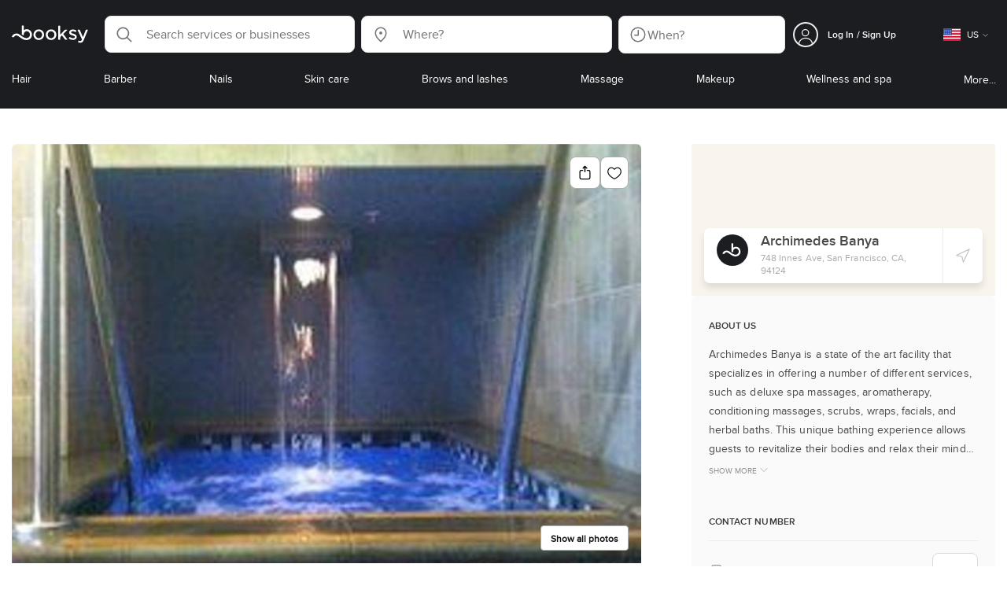

--- FILE ---
content_type: text/html; charset=utf-8
request_url: https://booksy.com/en-us/180714_archimedes-banya_wellness-day-spa_134715_san-francisco
body_size: 42513
content:
<!doctype html>
<html data-n-head-ssr lang="en" data-n-head="%7B%22lang%22:%7B%22ssr%22:%22en%22%7D%7D">
  <head >
    <meta data-n-head="ssr" charset="utf-8"><meta data-n-head="ssr" name="viewport" content="width=device-width, initial-scale=1, maximum-scale=1"><meta data-n-head="ssr" name="fb:extensions:title" content="Booksy"><meta data-n-head="ssr" name="google-site-verification" content="xKi3xoZIdH1nrdejdc7Jb-DZfC2x7R0zDhgxVg1AWms"><meta data-n-head="ssr" name="google-site-verification" content="K2Y48etbyJ3kYzHdhNz2wgsCRQpcbfEN4bTVJ16pAGY"><meta data-n-head="ssr" data-hid="mobile-web-app-capable" name="mobile-web-app-capable" content="yes"><meta data-n-head="ssr" data-hid="apple-mobile-web-app-title" name="apple-mobile-web-app-title" content="Booksy"><meta data-n-head="ssr" data-hid="theme-color" name="theme-color" content="#00a3ad"><meta data-n-head="ssr" data-hid="og:site_name" property="og:site_name" content="Booksy"><meta data-n-head="ssr" data-hid="og:type" property="og:type" content="website"><meta data-n-head="ssr" data-hid="og:image" property="og:image" content="https://d2zdpiztbgorvt.cloudfront.net/us/images/180714/cover_155601534348.jpeg"><meta data-n-head="ssr" data-hid="og:image:secure_url" property="og:image:secure_url" content="https://d2zdpiztbgorvt.cloudfront.net/us/images/180714/cover_155601534348.jpeg"><meta data-n-head="ssr" data-hid="og:url" property="og:url" content="https://booksy.com/en-us/180714_archimedes-banya_wellness-day-spa_134715_san-francisco"><meta data-n-head="ssr" data-hid="fb:app_id" property="fb:app_id" content="523698674383043"><meta data-n-head="ssr" data-hid="og:title" property="og:title" content="Archimedes Banya - San Francisco - Book Online - Prices, Reviews, Photos"><meta data-n-head="ssr" data-hid="description" name="description" content="Check out Archimedes Banya in San Francisco - explore pricing, reviews, and open appointments online 24/7!"><meta data-n-head="ssr" data-hid="og:description" property="og:description" content="Check out Archimedes Banya in San Francisco - explore pricing, reviews, and open appointments online 24/7!"><meta data-n-head="ssr" data-hid="robots" name="robots" content="index, follow"><title>Archimedes Banya - San Francisco - Book Online - Prices, Reviews, Photos</title><link data-n-head="ssr" rel="icon" type="image/x-icon" href="/favicon.ico"><link data-n-head="ssr" rel="preconnect" href="https://appsflyer.com"><link data-n-head="ssr" rel="preconnect" href="https://wa.appsflyer.com"><link data-n-head="ssr" rel="preconnect" href="https://cdn.appsflyer.com"><link data-n-head="ssr" rel="preconnect" href="https://www.google.com"><link data-n-head="ssr" rel="preconnect" href="https://cdn.apple-mapkit.com"><link data-n-head="ssr" rel="preconnect" href="https://app.link"><link data-n-head="ssr" rel="preconnect" href="https://g.doubleclick.net"><link data-n-head="ssr" rel="preconnect" href="https://storage.googleapis.com"><link data-n-head="ssr" rel="preconnect" href="https://www.google-analytics.com"><link data-n-head="ssr" rel="preconnect" href="https://connect.facebook.net"><link data-n-head="ssr" rel="preconnect" href="https://banner.appsflyer.com"><link data-n-head="ssr" rel="preconnect" href="https://impressions.onelink.me"><link data-n-head="ssr" rel="preconnect" href="https://stats.g.doubleclick.net"><link data-n-head="ssr" rel="preconnect" href="https://wa.onelink.me"><link data-n-head="ssr" rel="apple-touch-icon" sizes="180x180" href="/apple-touch-icon.png"><link data-n-head="ssr" rel="apple-touch-icon" sizes="120x120" href="/apple-touch-icon-120x120.png"><link data-n-head="ssr" rel="apple-touch-icon-precomposed" sizes="180x180" href="/apple-touch-icon-precomposed.png"><link data-n-head="ssr" rel="apple-touch-icon-precomposed" sizes="120x120" href="/apple-touch-icon-120x120-precomposed.png"><link data-n-head="ssr" rel="manifest" href="/_nuxt/manifest.4a2f12f5.json"><link data-n-head="ssr" rel="shortcut icon" href="https://dk2h3gy4kn9jw.cloudfront.net/web-2019/4a086e50/icons/icon_64.9w180g60g00.png"><link data-n-head="ssr" rel="canonical" href="https://booksy.com/en-us/180714_archimedes-banya_wellness-day-spa_134715_san-francisco"><script data-n-head="ssr" type="text/javascript" src="https://pg.feroot.com/v1/bundle/7c7d3c18-3309-48c6-a1b8-966081b8ff7d"></script><script data-n-head="ssr" src="https://www.googletagmanager.com/gtag/js" async defer></script><script data-n-head="ssr" defer>!function(f,b,e,v,n,t,s){if(f.fbq)return;n=f.fbq=function(){n.callMethod?n.callMethod.apply(n,arguments):n.queue.push(arguments)};if(!f._fbq)f._fbq=n;n.push=n;n.loaded=!0;n.version='2.0';n.queue=[];t=b.createElement(e);t.async=!0;t.src=v;s=b.getElementsByTagName(e)[0];s.parentNode.insertBefore(t,s)}(window,document,'script','https://connect.facebook.net/en_US/fbevents.js');</script><script data-n-head="ssr" async defer>
                    <!-- Google Tag Manager -->
                    (function(w,d,s,l,i){var tD = new Date().toISOString().slice(0, 10);w[l]=w[l]||[];w[l].push({'gtm.start':
                    new Date().getTime(),event:'gtm.js'});var f=d.getElementsByTagName(s)[0],
                    j=d.createElement(s),dl=l!='dataLayer'?'&l='+l:'';j.async=true;j.src=
                    'https://www.googletagmanager.com/gtm.js?id='+i+dl+'&_='+tD;f.parentNode.insertBefore(j,f);
                    })(window,document, 'script', 'dataLayer', 'GTM-5WMDS6F');
                    <!-- End Google Tag Manager -->
                </script><link rel="preload" href="https://dk2h3gy4kn9jw.cloudfront.net/web-2019/4a086e50/8e5b4bf.js" as="script"><link rel="preload" href="https://dk2h3gy4kn9jw.cloudfront.net/web-2019/4a086e50/e3b1930.js" as="script"><link rel="preload" href="https://dk2h3gy4kn9jw.cloudfront.net/web-2019/4a086e50/be78887.js" as="script"><link rel="preload" href="https://dk2h3gy4kn9jw.cloudfront.net/web-2019/4a086e50/css/43fb8b5.css" as="style"><link rel="preload" href="https://dk2h3gy4kn9jw.cloudfront.net/web-2019/4a086e50/4d91bdb.js" as="script"><link rel="preload" href="https://dk2h3gy4kn9jw.cloudfront.net/web-2019/4a086e50/css/a408a27.css" as="style"><link rel="preload" href="https://dk2h3gy4kn9jw.cloudfront.net/web-2019/4a086e50/e5a8005.js" as="script"><link rel="preload" href="https://dk2h3gy4kn9jw.cloudfront.net/web-2019/4a086e50/img/header-bg.f0d45f5.jpg" as="image"><link rel="preload" href="https://dk2h3gy4kn9jw.cloudfront.net/web-2019/4a086e50/img/header-bg-pl.d057534.jpg" as="image"><link rel="preload" href="https://dk2h3gy4kn9jw.cloudfront.net/web-2019/4a086e50/css/1b7b9ff.css" as="style"><link rel="preload" href="https://dk2h3gy4kn9jw.cloudfront.net/web-2019/4a086e50/95325be.js" as="script"><link rel="preload" href="https://dk2h3gy4kn9jw.cloudfront.net/web-2019/4a086e50/css/88731c9.css" as="style"><link rel="preload" href="https://dk2h3gy4kn9jw.cloudfront.net/web-2019/4a086e50/2b5e390.js" as="script"><link rel="preload" href="https://dk2h3gy4kn9jw.cloudfront.net/web-2019/4a086e50/07aae2a.js" as="script"><link rel="preload" href="https://dk2h3gy4kn9jw.cloudfront.net/web-2019/4a086e50/1b81e5a.js" as="script"><link rel="preload" href="https://dk2h3gy4kn9jw.cloudfront.net/web-2019/4a086e50/52846db.js" as="script"><link rel="preload" href="https://dk2h3gy4kn9jw.cloudfront.net/web-2019/4a086e50/687be87.js" as="script"><link rel="preload" href="https://dk2h3gy4kn9jw.cloudfront.net/web-2019/4a086e50/0914280.js" as="script"><link rel="preload" href="https://dk2h3gy4kn9jw.cloudfront.net/web-2019/4a086e50/css/d25de80.css" as="style"><link rel="preload" href="https://dk2h3gy4kn9jw.cloudfront.net/web-2019/4a086e50/8beaea0.js" as="script"><link rel="preload" href="https://dk2h3gy4kn9jw.cloudfront.net/web-2019/4a086e50/css/d3e0899.css" as="style"><link rel="preload" href="https://dk2h3gy4kn9jw.cloudfront.net/web-2019/4a086e50/02cd85c.js" as="script"><link rel="preload" href="https://dk2h3gy4kn9jw.cloudfront.net/web-2019/4a086e50/0ac37dd.js" as="script"><link rel="preload" href="https://dk2h3gy4kn9jw.cloudfront.net/web-2019/4a086e50/css/d3f1f3a.css" as="style"><link rel="preload" href="https://dk2h3gy4kn9jw.cloudfront.net/web-2019/4a086e50/0a3baf8.js" as="script"><link rel="preload" href="https://dk2h3gy4kn9jw.cloudfront.net/web-2019/4a086e50/css/8836c1c.css" as="style"><link rel="preload" href="https://dk2h3gy4kn9jw.cloudfront.net/web-2019/4a086e50/a1be894.js" as="script"><link rel="preload" href="https://dk2h3gy4kn9jw.cloudfront.net/web-2019/4a086e50/80ae9ba.js" as="script"><link rel="preload" href="https://dk2h3gy4kn9jw.cloudfront.net/web-2019/4a086e50/css/79a1616.css" as="style"><link rel="preload" href="https://dk2h3gy4kn9jw.cloudfront.net/web-2019/4a086e50/64608c0.js" as="script"><link rel="preload" href="https://dk2h3gy4kn9jw.cloudfront.net/web-2019/4a086e50/css/bbc0361.css" as="style"><link rel="preload" href="https://dk2h3gy4kn9jw.cloudfront.net/web-2019/4a086e50/0ac590d.js" as="script"><link rel="preload" href="https://dk2h3gy4kn9jw.cloudfront.net/web-2019/4a086e50/css/22575e0.css" as="style"><link rel="preload" href="https://dk2h3gy4kn9jw.cloudfront.net/web-2019/4a086e50/352abcd.js" as="script"><link rel="preload" href="https://dk2h3gy4kn9jw.cloudfront.net/web-2019/4a086e50/css/137e135.css" as="style"><link rel="preload" href="https://dk2h3gy4kn9jw.cloudfront.net/web-2019/4a086e50/8916406.js" as="script"><link rel="preload" href="https://dk2h3gy4kn9jw.cloudfront.net/web-2019/4a086e50/09b46d9.js" as="script"><link rel="preload" href="https://dk2h3gy4kn9jw.cloudfront.net/web-2019/4a086e50/css/402b523.css" as="style"><link rel="preload" href="https://dk2h3gy4kn9jw.cloudfront.net/web-2019/4a086e50/41093ff.js" as="script"><link rel="preload" href="https://dk2h3gy4kn9jw.cloudfront.net/web-2019/4a086e50/css/e6a97a8.css" as="style"><link rel="preload" href="https://dk2h3gy4kn9jw.cloudfront.net/web-2019/4a086e50/ba5cd5e.js" as="script"><link rel="preload" href="https://dk2h3gy4kn9jw.cloudfront.net/web-2019/4a086e50/css/f306fa1.css" as="style"><link rel="preload" href="https://dk2h3gy4kn9jw.cloudfront.net/web-2019/4a086e50/bbac58d.js" as="script"><link rel="preload" href="https://dk2h3gy4kn9jw.cloudfront.net/web-2019/4a086e50/css/c900126.css" as="style"><link rel="preload" href="https://dk2h3gy4kn9jw.cloudfront.net/web-2019/4a086e50/37a800d.js" as="script"><link rel="preload" href="https://dk2h3gy4kn9jw.cloudfront.net/web-2019/4a086e50/48e1505.js" as="script"><link rel="preload" href="https://dk2h3gy4kn9jw.cloudfront.net/web-2019/4a086e50/css/d9dc917.css" as="style"><link rel="preload" href="https://dk2h3gy4kn9jw.cloudfront.net/web-2019/4a086e50/43864ab.js" as="script"><link rel="preload" href="https://dk2h3gy4kn9jw.cloudfront.net/web-2019/4a086e50/css/00f6f38.css" as="style"><link rel="preload" href="https://dk2h3gy4kn9jw.cloudfront.net/web-2019/4a086e50/e5adb8c.js" as="script"><link rel="preload" href="https://dk2h3gy4kn9jw.cloudfront.net/web-2019/4a086e50/css/f22587c.css" as="style"><link rel="preload" href="https://dk2h3gy4kn9jw.cloudfront.net/web-2019/4a086e50/48c086b.js" as="script"><link rel="preload" href="https://dk2h3gy4kn9jw.cloudfront.net/web-2019/4a086e50/css/57fa161.css" as="style"><link rel="preload" href="https://dk2h3gy4kn9jw.cloudfront.net/web-2019/4a086e50/4565f84.js" as="script"><link rel="stylesheet" href="https://dk2h3gy4kn9jw.cloudfront.net/web-2019/4a086e50/css/43fb8b5.css"><link rel="stylesheet" href="https://dk2h3gy4kn9jw.cloudfront.net/web-2019/4a086e50/css/a408a27.css"><link rel="stylesheet" href="https://dk2h3gy4kn9jw.cloudfront.net/web-2019/4a086e50/css/1b7b9ff.css"><link rel="stylesheet" href="https://dk2h3gy4kn9jw.cloudfront.net/web-2019/4a086e50/css/88731c9.css"><link rel="stylesheet" href="https://dk2h3gy4kn9jw.cloudfront.net/web-2019/4a086e50/css/d25de80.css"><link rel="stylesheet" href="https://dk2h3gy4kn9jw.cloudfront.net/web-2019/4a086e50/css/d3e0899.css"><link rel="stylesheet" href="https://dk2h3gy4kn9jw.cloudfront.net/web-2019/4a086e50/css/d3f1f3a.css"><link rel="stylesheet" href="https://dk2h3gy4kn9jw.cloudfront.net/web-2019/4a086e50/css/8836c1c.css"><link rel="stylesheet" href="https://dk2h3gy4kn9jw.cloudfront.net/web-2019/4a086e50/css/79a1616.css"><link rel="stylesheet" href="https://dk2h3gy4kn9jw.cloudfront.net/web-2019/4a086e50/css/bbc0361.css"><link rel="stylesheet" href="https://dk2h3gy4kn9jw.cloudfront.net/web-2019/4a086e50/css/22575e0.css"><link rel="stylesheet" href="https://dk2h3gy4kn9jw.cloudfront.net/web-2019/4a086e50/css/137e135.css"><link rel="stylesheet" href="https://dk2h3gy4kn9jw.cloudfront.net/web-2019/4a086e50/css/402b523.css"><link rel="stylesheet" href="https://dk2h3gy4kn9jw.cloudfront.net/web-2019/4a086e50/css/e6a97a8.css"><link rel="stylesheet" href="https://dk2h3gy4kn9jw.cloudfront.net/web-2019/4a086e50/css/f306fa1.css"><link rel="stylesheet" href="https://dk2h3gy4kn9jw.cloudfront.net/web-2019/4a086e50/css/c900126.css"><link rel="stylesheet" href="https://dk2h3gy4kn9jw.cloudfront.net/web-2019/4a086e50/css/d9dc917.css"><link rel="stylesheet" href="https://dk2h3gy4kn9jw.cloudfront.net/web-2019/4a086e50/css/00f6f38.css"><link rel="stylesheet" href="https://dk2h3gy4kn9jw.cloudfront.net/web-2019/4a086e50/css/f22587c.css"><link rel="stylesheet" href="https://dk2h3gy4kn9jw.cloudfront.net/web-2019/4a086e50/css/57fa161.css">
  </head>
  <body >
    <div data-server-rendered="true" id="__nuxt"><!----><div id="__layout"><div data-view="my-booksy" id="page" data-v-62348086><svg version="1.1" xmlns="http://www.w3.org/2000/svg" xmlns:xlink="http://www.w3.org/1999/xlink" data-v-517406a6 data-v-62348086><symbol id="logo" viewBox="0 0 76 17" data-v-5d38db51 data-v-517406a6><path d="M68.7192704,3.92109317 C68.947897,3.92009938 69.1766237,3.91910559 69.4052504,3.92129193 C70.0205293,3.92685714 70.0715021,3.99890683 69.8475823,4.5491677 C69.4793562,5.45450932 69.1116309,6.35995031 68.740701,7.26419876 C67.9064092,9.29878261 67.0702146,11.332472 66.2351216,13.3666584 C66.0423462,13.836323 65.8223319,14.291677 65.530515,14.7100621 C64.9391702,15.5578634 64.1505436,16.0114286 63.0850215,15.9997019 C62.4760515,15.9930435 61.8991273,15.8960497 61.3380258,15.6745342 C60.981216,15.5336149 60.8204864,15.4412919 61.0409013,15.0190311 C61.1295279,14.8492919 61.186309,14.6635528 61.2666237,14.4891429 C61.4802289,14.0253416 61.5024607,14.0224596 61.9753362,14.1917019 C62.1892418,14.2681242 62.4087554,14.3436522 62.6320744,14.3758509 C63.3284692,14.476323 63.859628,14.2330435 64.2337625,13.6206708 C64.4789127,13.2192795 64.5515165,12.8759255 64.3302003,12.4083478 C63.1351931,9.88332919 61.9809442,7.33922981 60.8134764,4.8013913 C60.7405722,4.64288199 60.6660658,4.48437267 60.6060801,4.32089441 C60.5173534,4.07850932 60.5878541,3.95259627 60.8444206,3.92973913 C61.0712446,3.90956522 61.3012732,3.92556522 61.5301001,3.92556522 C62.5704864,3.92864596 62.3477682,3.82121739 62.7462375,4.71821118 C63.544578,6.51478261 64.327897,8.31781366 65.1226323,10.1159752 L65.2879685,10.451677 C65.2879685,10.451677 65.3400429,10.5595031 65.4052361,10.5595031 C65.4704292,10.5595031 65.5659657,10.5704348 65.6398712,10.4387578 C65.6686123,10.387677 65.7006581,10.3120497 65.7291989,10.2386087 C65.7365093,10.2089938 65.7444206,10.1806708 65.7544349,10.1553292 C66.5092132,8.24 67.2484692,6.31870807 67.9961373,4.40059627 C68.1830043,3.92109317 68.189814,3.92337888 68.7192704,3.92109317 Z M55.8849356,7.47826087 C56.5141345,7.69659627 57.166867,7.84228571 57.7834478,8.0997764 C58.2741488,8.30469565 58.7311016,8.55542857 59.1059371,8.9383354 C60.0133333,9.86544099 59.8473963,11.5977143 58.8787124,12.4855652 C58.2754506,13.0384099 57.5522175,13.3169689 56.7358512,13.370236 C55.4143634,13.4562981 54.192618,13.1437516 53.0651073,12.4631056 C52.2714735,11.9839006 52.2565522,11.9369938 52.7903147,11.2183851 C53.1518312,10.731528 53.1050644,10.5129938 53.8513305,11.0181366 C54.7012446,11.5932422 55.6511016,11.8710062 56.6939914,11.781764 C57.0757368,11.7490683 57.4166237,11.6353789 57.6839056,11.3553292 C58.1246352,10.8934161 58.0636481,10.2828323 57.5429041,9.91145342 C57.1795851,9.65227329 56.7512732,9.5397764 56.3353791,9.40452174 C55.9523319,9.28 55.5602718,9.18320497 55.1749213,9.06544099 C54.7706438,8.94201242 54.3877969,8.76760248 54.0183691,8.56308075 C52.4512303,7.69530435 52.5358512,5.79826087 53.4781974,4.79413665 C54.0560229,4.17848447 54.7804578,3.8649441 55.6211588,3.81018634 C55.7962089,3.79875776 55.9725608,3.80849689 56.1483119,3.80849689 C57.2354649,3.76924224 58.221774,4.10713043 59.1545064,4.62618634 C59.5394564,4.84054658 59.5616881,4.95055901 59.3401717,5.33654658 C59.2184979,5.54862112 59.0845064,5.75363975 58.9580258,5.96303106 C58.8360515,6.16477019 58.6664092,6.19915528 58.4621173,6.10275776 C58.3509585,6.05038509 58.2429041,5.99145342 58.1358512,5.93132919 C57.530186,5.5910559 56.8734478,5.39796273 56.186867,5.34231056 C55.7859943,5.30981366 55.3799142,5.38742857 55.0250072,5.60655901 C54.4215451,5.9788323 54.4044206,6.65093168 54.9811445,7.06017391 C55.2567382,7.25575155 55.5691845,7.36874534 55.8849356,7.47826087 Z M47.6083119,7.71786335 C47.3660658,7.97187578 47.3630615,7.99234783 47.5883834,8.288 C48.6699285,9.70742857 49.7561803,11.1234783 50.8378255,12.5429068 C50.9590987,12.701913 51.1876252,12.8420373 51.0763662,13.0778634 C50.9678112,13.3084224 50.7187554,13.254559 50.5112589,13.2564472 C50.2298569,13.2589317 49.9473534,13.2418385 49.6673534,13.2610186 C49.3550072,13.2824845 49.1411016,13.1703851 48.9514306,12.9201491 C48.2012589,11.9301366 47.4353648,10.9518509 46.6723748,9.97147826 C46.0563948,9.18012422 46.1486266,9.22554037 45.6666381,9.66807453 C45.3447783,9.98559006 44.9403004,10.3986087 44.790186,10.6105839 C44.728598,10.7213913 44.6778255,10.8360745 44.6393705,10.9554286 C44.5548498,11.2838758 44.5837911,11.6273292 44.5837911,11.6273292 L44.5837911,12.0661863 C44.6008155,12.2518261 44.5929041,12.441441 44.5837911,12.6302609 C44.580887,12.6883975 44.5779828,12.7464348 44.5756795,12.8042733 C44.5620601,13.1372919 44.4618169,13.2407453 44.1317454,13.2535652 C43.8156938,13.2658882 43.4983405,13.2662857 43.182289,13.2532671 C42.8282833,13.238559 42.7701001,13.1769441 42.7673963,12.8006957 C42.7607868,11.9106584 42.7648927,11.0205217 42.7648927,10.1304845 C42.7647926,8.99607453 42.7647926,7.8616646 42.7647926,6.72725466 C42.7647926,4.82504348 42.7647926,2.92273292 42.7648927,1.02042236 C42.7649928,0.880795031 42.7693991,0.741167702 42.7665951,0.601639752 C42.7621888,0.384397516 42.8816595,0.272298137 43.0849499,0.265838509 C43.453877,0.254012422 43.8239056,0.247950311 44.1925322,0.263751553 C44.4539056,0.274981366 44.5524464,0.393540373 44.5754793,0.665440994 C44.585794,0.786881988 44.5784835,0.909614907 44.5784835,1.03185093 C44.5784835,3.28318012 44.5756795,5.53450932 44.5837911,7.78583851 L44.5837911,8.21465839 C44.6046209,8.24924224 44.6378684,8.27746584 44.6906438,8.29515528 C44.8526753,8.34951553 44.9703433,8.11915528 45.0878112,7.99761491 C46.3048498,6.73898137 47.5209871,5.47945342 48.7274106,4.21078261 C48.9237911,4.00427329 49.1246781,3.89913043 49.4156938,3.91562733 C49.8013448,3.93749068 50.1891989,3.92288199 50.5761516,3.9213913 C50.7407868,3.92069565 50.9028183,3.93361491 50.9778255,4.10603727 C51.0522318,4.27696894 50.8971102,4.35845963 50.8056795,4.45197516 C50.1320172,5.14047205 49.4520458,5.82290683 48.7769814,6.51001242 C48.3843205,6.90971429 47.9949642,7.31249689 47.6083119,7.71786335 Z M31.2661439,8.57639752 C31.2714735,5.99016149 33.2021316,3.73684472 36.1541488,3.73475488 C39.2325465,3.73257143 41.1077253,6.21962733 40.9995708,8.5938882 C41.0656652,10.8840745 39.3444063,13.4264845 36.1220029,13.4359764 C33.1684835,13.4446708 31.2608584,11.2054658 31.2661439,8.57639752 Z M39.1888841,8.62996273 C39.2723033,7.09614907 37.9856652,5.2301118 35.9073963,5.39309317 C34.8532904,5.4757764 34.072475,5.95875776 33.5519313,6.84144099 C33.0815594,7.63935404 32.9596853,8.50653416 33.1931187,9.41376398 C33.723176,11.4734907 35.8766524,12.3437516 37.5716738,11.4321491 C38.6797568,10.8360745 39.141216,9.84198758 39.1888841,8.62996273 Z M19.9487953,8.58414907 C19.9506009,6.16159006 21.7844206,3.73078261 24.8307725,3.7330651 C27.8595994,3.73525466 29.7346781,6.10524224 29.696123,8.58583851 C29.7094421,11.1327205 27.8129328,13.455205 24.7633763,13.4356273 C21.7395565,13.4162484 19.9468956,11.0423851 19.9487953,8.58414907 Z M27.0669671,10.7989068 C28.0356509,9.69609938 28.156824,8.03895652 27.3656938,6.80318012 C26.7768526,5.88322981 25.9416595,5.38186335 24.6663376,5.39160248 C24.0426466,5.3567205 23.3829041,5.62146584 22.8047783,6.1355528 C21.5374678,7.2626087 21.4040773,9.40531677 22.5594278,10.7364969 C23.8494707,12.2229068 25.966495,12.0518758 27.0669671,10.7989068 Z M11.5540057,4.13714286 C12.2692275,3.71627329 13.0633619,3.49247205 13.86701,3.52556522 C15.5752504,3.59602484 16.9225751,4.36849689 17.8147496,5.84606211 C18.3441059,6.72268323 18.528269,7.67890683 18.5148498,8.69932919 C18.4997282,9.84546584 18.1719599,10.8653913 17.432103,11.7391304 C16.5022747,12.8373665 15.3007582,13.3676522 13.855794,13.488795 C11.7246495,13.6675776 9.99407725,12.8000994 8.36835479,11.5917516 C7.56600858,10.9953789 6.75735336,10.4087453 5.91174535,9.87329193 C5.53831187,9.63686957 5.14134478,9.45729193 4.71353362,9.34439752 C3.75246066,9.09078261 2.82773963,9.45699379 2.30879828,10.297441 C2.26283262,10.3717764 2.21376252,10.4455155 2.17911302,10.525118 C2.07516452,10.7639255 1.89741059,10.8585342 1.63643777,10.8502857 C1.24988555,10.8380621 0.862432046,10.855354 0.475879828,10.8448199 C0.0154220315,10.8321988 -0.0984406295,10.6686211 0.0806151645,10.2508323 C0.687181688,8.83537888 1.75640916,7.94265839 3.25995708,7.5986087 C4.65454936,7.27950311 5.94469242,7.56024845 7.10034335,8.40367702 C7.78001431,8.89957764 8.43925608,9.42350311 9.1267382,9.90817391 C10.0598712,10.565764 11.0185408,11.2018882 12.1323319,11.5088696 C13.30701,11.8325466 14.4624607,11.7913043 15.5036481,11.0456646 C16.1158226,10.6073043 16.5193991,10.0289193 16.6349642,9.28546584 C16.7895851,8.29058385 16.6842346,7.34081988 16.0550358,6.4992795 C14.8686409,4.91259627 12.5534335,4.98951553 11.47299,6.66802484 C11.1653505,7.14593789 10.972475,7.66409938 11.0038197,8.24745342 C11.0168383,8.49103106 11.0203433,8.73768944 10.9962089,8.9797764 C10.9677682,9.26419876 10.8030329,9.37202484 10.5654936,9.24879503 C10.1291702,9.02270807 9.7241917,8.74255901 9.33563662,8.44223602 C9.14246066,8.29296894 9.1772103,8.06886957 9.17711016,7.86067081 C9.17701001,6.65649689 9.17711016,5.45212422 9.17851216,4.24795031 C9.17851216,3.04367702 9.17620887,1.83940373 9.17951359,0.635130435 C9.18091559,0.0835776398 9.21536481,0.0546583851 9.78818312,0.0483975155 C9.96403433,0.0465093168 10.1398856,0.0465093168 10.3157368,0.0483975155 C10.9151931,0.0548571429 11.0038197,0.144 11.0057225,0.759354037 C11.0083262,1.56223602 11.0064235,2.36501863 11.0064235,3.16790062 C11.0064235,3.37729193 11.0060229,3.58678261 11.0065236,3.79617391 C11.0079256,4.44710559 11.013133,4.45545342 11.5540057,4.13714286 Z" id="Shape" data-v-5d38db51></path></symbol></svg> <header data-testid="header" class="purify_sOU1G3rMo8M8Irio1GksdQ== purify_Iv6nBt77AdqR7o3HWZSrWw=="><!----> <section style="min-height:auto;"><div class="purify_ysvwEdRYGZiU1zmxHt7Suw=="><div class="purify_rlJqDBNklBJQClhNX8wR7A== purify_5lh6T3e9rsnraktSdFHHmA=="><div class="purify_6Wf2uaPg+Gpg00jLJvXXWQ=="><a href="/en-us/" data-testid="home-link" class="nuxt-link-active purify_IiGT0FxDWWwP-ar3nB0UTw=="><svg viewBox="0 0 76 17" class="icon purify_Xo8GXQinolmJM5aoyT4VwA==" data-v-5d38db51><title data-v-5d38db51>Booksy logo</title> <use xmlns:xlink="http://www.w3.org/1999/xlink" xlink:href="#logo" data-v-5d38db51></use></svg></a></div> <div class="purify_7YfSmChmSIuJRNbU1BE59g== purify_ZK+2ziiuCkfxer0oW4ZwIw=="><div data-testid="search-what-desktop"><div data-testid="what-search-dropdown" class="b-dropdown b-input-dropdown b-w-100p purify_URXoMpRou7ugTP4XCptk2A=="><div role="button" class="b-dropdown-toggle"><div class="b-form-field"><!----> <div class="b-form-group purify_MTLEmVXNC6RaiuoKU0omkQ=="><div class="b-form-group-icon"><svg xmlns="http://www.w3.org/2000/svg" fill="none" viewBox="0 0 24 24" role="img" width="24" height="24" class="b-icon"><path fill="currentColor" fill-rule="evenodd" d="M10.33 2.5a7.83 7.83 0 1 0 4.943 13.904l4.861 4.862a.8.8 0 0 0 1.132-1.132l-4.862-4.862A7.83 7.83 0 0 0 10.33 2.5zM4.1 10.33a6.23 6.23 0 1 1 12.46 0 6.23 6.23 0 0 1-12.46 0z" clip-rule="evenodd"></path></svg></div> <!----> <input type="text" placeholder="Search services or businesses" value="" class="b-form-control purify_OvCnG2pVikn-QHwjez697A=="> <!----> <!----> <!----> <!----> <!----> <!----></div> <!----></div></div> <!----></div></div> <div data-testid="search-where-desktop"><div data-testid="where-search-dropdown" class="b-dropdown b-input-dropdown b-w-100p purify_URXoMpRou7ugTP4XCptk2A=="><div role="button" class="b-dropdown-toggle"><div class="b-form-field"><!----> <div class="b-form-group purify_MTLEmVXNC6RaiuoKU0omkQ=="><div class="b-form-group-icon"><svg xmlns="http://www.w3.org/2000/svg" fill="none" viewBox="0 0 24 24" role="img" width="24" height="24" class="b-icon"><path fill="currentColor" d="M12 11.85a1.899 1.899 0 1 0 0-3.799 1.899 1.899 0 0 0 0 3.798z"></path><path fill="currentColor" fill-rule="evenodd" d="M12 2.5c-4.072 0-7.44 3.272-7.44 7.389 0 2.48.977 4.606 2.316 6.46 1.306 1.808 2.993 3.41 4.52 4.859l.092.086a.75.75 0 0 0 1.026.006c1.576-1.462 3.302-3.09 4.629-4.942 1.333-1.862 2.297-3.994 2.297-6.469C19.44 5.772 16.073 2.5 12 2.5zM6.06 9.889C6.06 6.619 8.736 4 12 4c3.263 0 5.94 2.62 5.94 5.889 0 2.062-.797 3.893-2.017 5.595-1.093 1.526-2.498 2.911-3.914 4.237-1.409-1.342-2.816-2.725-3.917-4.25-1.226-1.698-2.033-3.52-2.033-5.582z" clip-rule="evenodd"></path></svg></div> <!----> <input type="text" placeholder="Where?" value="" class="b-form-control purify_OvCnG2pVikn-QHwjez697A=="> <!----> <!----> <!----> <!----> <!----> <!----></div> <!----></div></div> <!----></div> <div data-testid="search-where-desktop-location-tutorial" class="modal modal -size-sm" style="display:none;"><div data-testid="location-tutorial-modal" class="modal__content"><div class="b-px-6 b-pt-6 b-flex b-justify-end"><button type="button" data-testid="where-search-dropdown-tutorial-modal-btn" class="b-button b-line-base b-button-lite b-button-icononly purify_kor-DHlneZEARZEgcKfFCg=="><svg xmlns="http://www.w3.org/2000/svg" fill="none" viewBox="0 0 24 24" role="img" width="24" height="24" class="b-button-icon b-icon b-text-default"><path fill="currentColor" fill-rule="evenodd" d="M3.265 3.265a.9.9 0 0 1 1.272 0L12 10.727l7.463-7.462a.9.9 0 1 1 1.272 1.272L13.273 12l7.462 7.463a.9.9 0 0 1-1.272 1.272L12 13.273l-7.463 7.462a.9.9 0 0 1-1.272-1.272L10.727 12 3.265 4.537a.9.9 0 0 1 0-1.272z" clip-rule="evenodd"></path></svg> <!----> <!----></button></div> <div class="b-pb-10 b-px-10"><div><span data-testid="location-tutorial-header" class="b-h1 b-mb-4"></span> <p class="b-font-h5 b-mb-8"></p> <div class="b-flex b-flex-column b-flex-gap-4"><div class="b-flex b-flex-gap-3 b-items-center"><span class="purify_6S-SQF5vHQu57U44FfTfIA==">1</span> <span class="b-font-h5">Click on the three-dot menu icon in the top-right corner of the browser window</span></div><div class="b-flex b-flex-gap-3 b-items-center"><span class="purify_6S-SQF5vHQu57U44FfTfIA==">2</span> <span class="b-font-h5">Select &quot;Settings&quot; from the dropdown menu.</span></div><div class="b-flex b-flex-gap-3 b-items-center"><span class="purify_6S-SQF5vHQu57U44FfTfIA==">3</span> <span class="b-font-h5">Scroll down and click on &quot;Privacy and security&quot; in the left sidebar.</span></div><div class="b-flex b-flex-gap-3 b-items-center"><span class="purify_6S-SQF5vHQu57U44FfTfIA==">4</span> <span class="b-font-h5">Click on &quot;Site settings&quot; and scroll down to find the &quot;Location&quot; option.</span></div><div class="b-flex b-flex-gap-3 b-items-center"><span class="purify_6S-SQF5vHQu57U44FfTfIA==">5</span> <span class="b-font-h5">Toggle the switch to allow sites to request your physical location.</span></div><div class="b-flex b-flex-gap-3 b-items-center"><span class="purify_6S-SQF5vHQu57U44FfTfIA==">6</span> <span class="b-font-h5">Go back to Booksy and in the location search window click &quot;Use my current location&quot;.</span></div> <div class="b-mt-6 b-font-h5 text"><span>Read more: </span> <span data-testid="location-tutorial-read-more" class="purify_lQYyrxPSaZNSb1+UfiAaQw== b-link"></span></div></div></div></div></div></div></div> <div data-testid="search-when"><div data-testid="search-when-trigger" role="button" class="b-flex b-items-center b-justify-between b-w-100p b-rounded-lg b-py-3 b-pl-3 b-pr-2 b-cursor-pointer purify_0z9tUkFxMolaGQGZEyeu0Q=="><div class="purify_1ZOX0yt5SoN7fc3Jc-W6YA== b-flex b-items-center b-h-100p"><svg xmlns="http://www.w3.org/2000/svg" fill="none" viewBox="0 0 24 24" role="img" width="24" height="24" class="b-icon b-text-secondary purify_TfQhpwTdr2TAFQl+3khKSg=="><path fill="currentColor" d="M11.51 6.622a.75.75 0 0 1 1.5 0v6.052a.75.75 0 0 1-.75.75H7.83a.75.75 0 0 1 0-1.5h3.679V6.622z"></path><path fill="currentColor" fill-rule="evenodd" d="M12 2.5a9.5 9.5 0 1 0 0 19 9.5 9.5 0 0 0 0-19zM4 12a8 8 0 1 1 16 0 8 8 0 0 1-16 0z" clip-rule="evenodd"></path></svg> <span data-testid="search-when-trigger-placeholder" class="purify_5lS6SbZjDMnyQasiuQAQow==">
            When?
        </span></div> <!----></div> <div class="modal modal -size-sm" style="display:none;"><section class="modal__content"><div data-testid="search-when-modal" class="b-flex b-flex-column b-justify-between b-h-100p" data-v-c8a16ac2><div class="b-mt-6 b-mx-6" data-v-c8a16ac2><header class="b-mb-8 purify_-9C03J1T8-hXip98hqaV5Q==" data-v-c8a16ac2><!----> <div class="b-flex b-items-center b-justify-between"><span class="b-h2 b-font-bold">
            Preferred time
        </span> <button type="button" data-testid="search-when-modal-back-button-desktop" class="b-px-0 b-button b-line-base b-button-lite b-button-icononly b-button-size-xs purify_kor-DHlneZEARZEgcKfFCg=="><svg xmlns="http://www.w3.org/2000/svg" fill="none" viewBox="0 0 24 24" role="img" width="24" height="24" class="b-button-icon b-icon b-text-default"><path fill="currentColor" fill-rule="evenodd" d="M3.265 3.265a.9.9 0 0 1 1.272 0L12 10.727l7.463-7.462a.9.9 0 1 1 1.272 1.272L13.273 12l7.462 7.463a.9.9 0 0 1-1.272 1.272L12 13.273l-7.463 7.462a.9.9 0 0 1-1.272-1.272L10.727 12 3.265 4.537a.9.9 0 0 1 0-1.272z" clip-rule="evenodd"></path></svg> <!----> <!----></button></div></header> <section class="purify_4HCtKtUDJUltiUFPlIOj5A==" data-v-c8a16ac2><div data-testid="search-when-modal-datepicker" class="b-datepicker" data-v-47ed1a38 data-v-c8a16ac2><div class="b-datepicker-header-row" data-v-47ed1a38><div class="b-datepicker-month-row" data-v-47ed1a38><div data-testid="b-datepicker-prev-month" class="b-datepicker-nav b-datepicker-nav-disabled" data-v-47ed1a38><svg xmlns="http://www.w3.org/2000/svg" fill="none" viewBox="0 0 24 24" role="img" width="24" height="24" class="b-datepicker-nav-icon b-icon b-icon-rotate-90" data-v-47ed1a38><path fill="currentColor" fill-rule="evenodd" d="M6.22 8.97a.75.75 0 0 1 1.06 0L12 13.69l4.72-4.72a.75.75 0 1 1 1.06 1.06l-5.25 5.25a.75.75 0 0 1-1.06 0l-5.25-5.25a.75.75 0 0 1 0-1.06z" clip-rule="evenodd"></path></svg></div> <div class="b-datepicker-title" data-v-47ed1a38>
                January 2026
            </div> <div data-testid="b-datepicker-next-month" class="b-datepicker-nav" data-v-47ed1a38><svg xmlns="http://www.w3.org/2000/svg" fill="none" viewBox="0 0 24 24" role="img" width="24" height="24" class="b-datepicker-nav-icon b-icon b-icon-rotate-270" data-v-47ed1a38><path fill="currentColor" fill-rule="evenodd" d="M6.22 8.97a.75.75 0 0 1 1.06 0L12 13.69l4.72-4.72a.75.75 0 1 1 1.06 1.06l-5.25 5.25a.75.75 0 0 1-1.06 0l-5.25-5.25a.75.75 0 0 1 0-1.06z" clip-rule="evenodd"></path></svg></div></div></div> <ul class="b-datepicker-row" data-v-47ed1a38><li class="b-datepicker-day-name" data-v-47ed1a38>
            Sun
        </li><li class="b-datepicker-day-name" data-v-47ed1a38>
            Mon
        </li><li class="b-datepicker-day-name" data-v-47ed1a38>
            Tue
        </li><li class="b-datepicker-day-name" data-v-47ed1a38>
            Wed
        </li><li class="b-datepicker-day-name" data-v-47ed1a38>
            Thu
        </li><li class="b-datepicker-day-name" data-v-47ed1a38>
            Fri
        </li><li class="b-datepicker-day-name" data-v-47ed1a38>
            Sat
        </li></ul> <ul class="b-datepicker-days-row" data-v-47ed1a38><li class="b-datepicker-day-other b-datepicker-day-disabled" data-v-47ed1a38><span data-v-47ed1a38>28</span></li><li class="b-datepicker-day-other b-datepicker-day-disabled" data-v-47ed1a38><span data-v-47ed1a38>29</span></li><li class="b-datepicker-day-other b-datepicker-day-disabled" data-v-47ed1a38><span data-v-47ed1a38>30</span></li><li class="b-datepicker-day-other b-datepicker-day-disabled" data-v-47ed1a38><span data-v-47ed1a38>31</span></li><li class="b-datepicker-day-disabled" data-v-47ed1a38><span data-v-47ed1a38>1</span></li><li class="b-datepicker-day-disabled" data-v-47ed1a38><span data-v-47ed1a38>2</span></li><li class="b-datepicker-day-disabled" data-v-47ed1a38><span data-v-47ed1a38>3</span></li></ul><ul class="b-datepicker-days-row" data-v-47ed1a38><li class="b-datepicker-day-disabled" data-v-47ed1a38><span data-v-47ed1a38>4</span></li><li class="b-datepicker-day-disabled" data-v-47ed1a38><span data-v-47ed1a38>5</span></li><li class="b-datepicker-day-disabled" data-v-47ed1a38><span data-v-47ed1a38>6</span></li><li class="b-datepicker-day-disabled" data-v-47ed1a38><span data-v-47ed1a38>7</span></li><li class="b-datepicker-day-disabled" data-v-47ed1a38><span data-v-47ed1a38>8</span></li><li class="b-datepicker-day-disabled" data-v-47ed1a38><span data-v-47ed1a38>9</span></li><li class="b-datepicker-day-disabled" data-v-47ed1a38><span data-v-47ed1a38>10</span></li></ul><ul class="b-datepicker-days-row" data-v-47ed1a38><li class="b-datepicker-day-disabled" data-v-47ed1a38><span data-v-47ed1a38>11</span></li><li class="b-datepicker-day-disabled" data-v-47ed1a38><span data-v-47ed1a38>12</span></li><li class="b-datepicker-day-disabled" data-v-47ed1a38><span data-v-47ed1a38>13</span></li><li class="b-datepicker-day-disabled" data-v-47ed1a38><span data-v-47ed1a38>14</span></li><li class="b-datepicker-day-disabled" data-v-47ed1a38><span data-v-47ed1a38>15</span></li><li class="b-datepicker-day-disabled" data-v-47ed1a38><span data-v-47ed1a38>16</span></li><li class="b-datepicker-day-disabled" data-v-47ed1a38><span data-v-47ed1a38>17</span></li></ul><ul class="b-datepicker-days-row" data-v-47ed1a38><li class="b-datepicker-day-disabled" data-v-47ed1a38><span data-v-47ed1a38>18</span></li><li class="b-datepicker-day-today" data-v-47ed1a38><span data-v-47ed1a38>19</span></li><li data-v-47ed1a38><span data-v-47ed1a38>20</span></li><li data-v-47ed1a38><span data-v-47ed1a38>21</span></li><li data-v-47ed1a38><span data-v-47ed1a38>22</span></li><li data-v-47ed1a38><span data-v-47ed1a38>23</span></li><li data-v-47ed1a38><span data-v-47ed1a38>24</span></li></ul><ul class="b-datepicker-days-row" data-v-47ed1a38><li data-v-47ed1a38><span data-v-47ed1a38>25</span></li><li data-v-47ed1a38><span data-v-47ed1a38>26</span></li><li data-v-47ed1a38><span data-v-47ed1a38>27</span></li><li data-v-47ed1a38><span data-v-47ed1a38>28</span></li><li data-v-47ed1a38><span data-v-47ed1a38>29</span></li><li data-v-47ed1a38><span data-v-47ed1a38>30</span></li><li data-v-47ed1a38><span data-v-47ed1a38>31</span></li></ul></div></section> <div class="purify_iKNebPRwkDCZFbU82Urt6Q== b-mt-4" data-v-c8a16ac2><!----></div></div> <footer class="b-flex b-justify-center b-mx-4 b-flex-gap-2 purify_qOWEErU6hOwcYhsD+DOdaw==" data-v-c8a16ac2><!----> <button type="button" data-testid="search-when-modal-submit-button" class="b-button b-line-base b-button-primary b-button-block b-button-color-sea purify_kor-DHlneZEARZEgcKfFCg== purify_fDT3AUrYFqBvb2nfq4L1RQ==" data-v-c8a16ac2><!----> <span class="b-button-text">
            Schedule
        </span> <!----></button></footer></div></section></div></div></div> <div class="purify_L1rGNbVb1UCNNsTswxJc-A=="><div class="purify_wTh+HXqhCfkLGdFyiQSVBA=="><!----></div> <span data-testid="select-country" class="purify_a7+oDVYW-6TY1+6PDs-DLw=="><!----> <span class="purify_JfJ7xYNQ6ZGCToJPC3aN4w== purify_l8wESnkSHhsMN3do4Y0s6w== purify_9etQQJGx4uReNCHDGCNV3g==">
                            us
                        </span> <!----></span> <!----> <!----></div></div></div></section> <!----> <section><div class="purify_A50mJkUS2cW-oQxga63kRg=="><div data-testid="categories-list" data-v-789ec361><!----> <ul class="list" data-v-789ec361><li data-v-789ec361><a href="/en-us/s/hair-salon/134715_san-francisco" data-testid="category-Hair" data-v-789ec361><div class="name" data-v-789ec361>
                    Hair
                </div></a></li><li data-v-789ec361><a href="/en-us/s/barber-shop/134715_san-francisco" data-testid="category-Barber" data-v-789ec361><div class="name" data-v-789ec361>
                    Barber
                </div></a></li><li data-v-789ec361><a href="/en-us/s/nail-salon/134715_san-francisco" data-testid="category-Nails" data-v-789ec361><div class="name" data-v-789ec361>
                    Nails
                </div></a></li><li data-v-789ec361><a href="/en-us/s/skin-care/134715_san-francisco" data-testid="category-Skin care" data-v-789ec361><div class="name" data-v-789ec361>
                    Skin care
                </div></a></li><li data-v-789ec361><a href="/en-us/s/brows-lashes/134715_san-francisco" data-testid="category-Brows and lashes" data-v-789ec361><div class="name" data-v-789ec361>
                    Brows and lashes
                </div></a></li><li data-v-789ec361><a href="/en-us/s/massage/134715_san-francisco" data-testid="category-Massage" data-v-789ec361><div class="name" data-v-789ec361>
                    Massage
                </div></a></li><li data-v-789ec361><a href="/en-us/s/makeup/134715_san-francisco" data-testid="category-Makeup" data-v-789ec361><div class="name" data-v-789ec361>
                    Makeup
                </div></a></li><li data-v-789ec361><a href="/en-us/s/wellness-day-spa/134715_san-francisco" data-testid="category-Wellness and spa" data-v-789ec361><div class="name" data-v-789ec361>
                    Wellness and spa
                </div></a></li> <li class="dropdownContainer" data-v-789ec361><span data-testid="more-categories" class="moreBtn" data-v-789ec361>
                    More...
                </span> <div data-testid="more-categories-dropdown" class="dropdown purify_IOky1SMDUIIoCuNiDSyrcQ==" data-v-789ec361><a href="/en-us/s/braids-locs/134715_san-francisco" data-testid="category-Braids and locs" class="link" data-v-789ec361><div data-v-789ec361>Braids and locs</div></a><a href="/en-us/s/tattoo-shop/134715_san-francisco" data-testid="category-Tattoos" class="link" data-v-789ec361><div data-v-789ec361>Tattoos</div></a><a href="/en-us/s/aesthetic-medicine/134715_san-francisco" data-testid="category-Medical aesthetics" class="link" data-v-789ec361><div data-v-789ec361>Medical aesthetics</div></a><a href="/en-us/s/hair-removal/134715_san-francisco" data-testid="category-Hair removal" class="link" data-v-789ec361><div data-v-789ec361>Hair removal</div></a><a href="/en-us/s/home-services/134715_san-francisco" data-testid="category-Home services" class="link" data-v-789ec361><div data-v-789ec361>Home services</div></a><a href="/en-us/s/piercing/134715_san-francisco" data-testid="category-Piercing" class="link" data-v-789ec361><div data-v-789ec361>Piercing</div></a><a href="/en-us/s/pet-services/134715_san-francisco" data-testid="category-Pet services" class="link" data-v-789ec361><div data-v-789ec361>Pet services</div></a><a href="/en-us/s/dental-orthodontics/134715_san-francisco" data-testid="category-Dental and orthodontics" class="link" data-v-789ec361><div data-v-789ec361>Dental and orthodontics</div></a><a href="/en-us/s/health-fitness/134715_san-francisco" data-testid="category-Health and fitness" class="link" data-v-789ec361><div data-v-789ec361>Health and fitness</div></a><a href="/en-us/s/professional-services/134715_san-francisco" data-testid="category-Professional services" class="link" data-v-789ec361><div data-v-789ec361>Professional services</div></a><a href="/en-us/s/other/134715_san-francisco" data-testid="category-Other" class="link" data-v-789ec361><div data-v-789ec361>Other</div></a></div></li></ul></div></div></section> <div class="modal [ modal -size-sm -with-margin ]" style="display:none;"></div></header> <main class="mainSection" data-v-62348086><div data-ba-booking-source="bd_1" data-ba-screen-name="business_profile" data-v-62348086><div data-testid="business-view" class="pageView"><div class="purify_71ZVWwW+daAAwTgpsnam6g=="><div class="purify_BViKKreUiKdvHJDqqavGUA=="><main class="purify_PhP0FU4D03XoVnHg61egSA=="><div><section id="pageSection" class="pageSection"><div class="purify_L6WLtnXEjNGd7v44y22uIw== purify_gW3dT3NLOxl-W0WoW9bazA=="><div class="purify_71ZVWwW+daAAwTgpsnam6g== purify_bpXuQrJKRyjIOG8yK38PKA=="><div class="purify_BViKKreUiKdvHJDqqavGUA=="><main class="purify_PhP0FU4D03XoVnHg61egSA=="><div class="purify_9fiPWvrWgClxMRS+e0aaRA== purify_ArWTWPAkZkrigLFjBQKbPA== purify_jo475xdm4Zdvf16-AnkCCw=="><div class="purify_-Ljw7tpG7ST8iDO3EnJZ-g=="><!----></div> <div class="purify_xxgusv0OgjQV0tgbZe7Z5w=="><div style="width: 100%;"><div data-testid="business-name" class="purify_6JRwNFzf2y8tp1pQg3bbKg== purify_0KNycLd1byMcu6AjH5NVXQ==">
                Archimedes Banya
            </div> <div class="purify_sIx2wE-uCY0-2aBH71dJYw== purify_l8wESnkSHhsMN3do4Y0s6w== purify_9etQQJGx4uReNCHDGCNV3g=="><div class="b-mb-2"><!---->
                    748 Innes Ave, San Francisco, CA, 94124
                </div></div> <!----> <!----> <!----> <div class="b-flex b-flex-gap-2 b-mt-2"><!----> <!----> <!----> <!----></div></div> <div class="purify_R7EAJx+tUcxNPPzVSR8nVg=="><span><svg xmlns="http://www.w3.org/2000/svg" fill="none" viewBox="0 0 24 24" role="img" width="28" height="28" data-testid="share-business-trigger" class="b-icon b-text-disabled purify_lDRQhtBpORavxuW0aExNRA== b-cursor-pointer"><path fill="currentColor" d="M12.537 2.226a.748.748 0 0 0-1.071-.003l-2.8 2.84a.75.75 0 0 0 1.067 1.054l1.517-1.538v6.098a.75.75 0 0 0 1.5 0V4.579l1.517 1.538a.75.75 0 1 0 1.068-1.053l-2.798-2.838z"></path><path fill="currentColor" d="M5.484 19.33v-8.72c.075-.761.72-1.165 1.43-1.165h1.783a.75.75 0 1 0 0-1.5h-1.76a2.798 2.798 0 0 0-2.953 2.633v8.785a2.798 2.798 0 0 0 2.953 2.633h10.126a2.798 2.798 0 0 0 2.953-2.633v-8.785c0-.02 0-.04-.002-.06a2.798 2.798 0 0 0-2.951-2.573h-1.76a.75.75 0 0 0 0 1.5h1.783c.71 0 1.355.404 1.43 1.165v8.72a1.298 1.298 0 0 1-1.38 1.167.715.715 0 0 0-.05-.002H6.914c-.017 0-.034 0-.05.002a1.298 1.298 0 0 1-1.38-1.167z"></path></svg></span> <!----></div></div></div></main> <aside class="purify_kha3mHx6HYv+XyabpRFZeA=="></aside></div></div></div> <div></div> <div><div class="purify_qXzSz--QIfOrS-gl-ZBtSQ== purify_5ZcNs+GP9So4LGy2gw4bbA=="><div class="purify_vhxT4u7MpzjkcO1buy+thQ=="><!----></div> <!----> <!----> <!----> <!----> <!----></div> <!----> <div data-testid="image-gallery-modal" class="modal purify_ok2p4VRv6cIg7U9ja69Hhw==" style="display:none;"></div> <div><div data-testid="image-gallery-modal" class="modal purify_IDTfUUOQmdL+24ij4HhPHw==" style="display:none;"></div> <div data-testid="image-lightbox-modal" class="modal purify_nk+HPJpKNa-QmePnIjWroQ==" style="display:none;"></div></div></div> <div class="b-flex b-flex-gap-2"><!----> <!----> <!----> <!----> <!----></div> <!----> <!----> <!----> <div><div data-testid="services-services-list" data-ba-event-action="book_clicked" class="purify_EoFpXS7o0gqjoTy1dNHrlQ=="><div class="purify_y5WGWoJjQ39uNFC0+cNuOg=="><h2 class="purify_nAR94DXhmCkfzPK6eRdv1w== purify_OGkAbDLb+QsMv4JzzeUxIw== purify_F47ngZ72jF3icjUmCnxZQA==">
            Services
        </h2> <!----></div> <hr> <ul data-testid="business-services-list"><!----> <li class="purify_0ZSpDvECV9G0vejvK39DXw=="><div class="purify_+oymkO1uZPlUMPx91DRYiw== purify_NlerYUeeLQwr8O2hddROLw=="><!----> <!----> <ul class="purify_szlxAiylpYbV6FqA631cmA==" style="display:;"><li data-testid="service" class="purify_XO5b5loR3UWnKVoyy5zugw=="><div id="service-1196844" data-testid="services-list-category-visible-services-list-item" data-ba-cb-section-type="booksy_automatic" data-ba-cb-section-title="Other Services" class="purify_2jGokUdS1TX1Ha1lib5+LA=="><div class="purify_zUaCaNR1iSoP5SPGTuK2Sg=="><div class="purify_oCIT0fxQRf40lWrsdvrj2g=="><h3 data-testid="service-name" class="purify_MUQZeNiZ6rjac8bE4-2M7w==">
                Deluxe Spa Massage 
            </h3> <div class="purify_4vTw1cYuCqh7InXJkKrwDQ=="><span class="purify_PcZ-PTcea35hRAPF9wXjOA== purify_UhFnJs+mFFNHa9L4Yv6a8w== purify_X-wOW7AfZDJsRU5ZFVpi7g==">
                        
                    </span> <!----> <div class="purify_biyHMMylhnHlR50wv1F+ew=="><!----> <!----> <!----> <!----> <!----></div></div></div> <!----></div> <div class="purify_O1S7hGY0tnC6U6kePznMoA== purify_gFvY0Y4G0x0m7JJ757wSAg=="></div> <!----> <!----></div></li><li data-testid="service" class="purify_XO5b5loR3UWnKVoyy5zugw=="><div id="service-1196845" data-testid="services-list-category-visible-services-list-item" data-ba-cb-section-type="booksy_automatic" data-ba-cb-section-title="Other Services" class="purify_2jGokUdS1TX1Ha1lib5+LA=="><div class="purify_zUaCaNR1iSoP5SPGTuK2Sg=="><div class="purify_oCIT0fxQRf40lWrsdvrj2g=="><h3 data-testid="service-name" class="purify_MUQZeNiZ6rjac8bE4-2M7w==">
                Aromatherapy
            </h3> <div class="purify_4vTw1cYuCqh7InXJkKrwDQ=="><span class="purify_PcZ-PTcea35hRAPF9wXjOA== purify_UhFnJs+mFFNHa9L4Yv6a8w== purify_X-wOW7AfZDJsRU5ZFVpi7g==">
                        
                    </span> <!----> <div class="purify_biyHMMylhnHlR50wv1F+ew=="><!----> <!----> <!----> <!----> <!----></div></div></div> <!----></div> <div class="purify_O1S7hGY0tnC6U6kePznMoA== purify_gFvY0Y4G0x0m7JJ757wSAg=="></div> <!----> <!----></div></li><li data-testid="service" class="purify_XO5b5loR3UWnKVoyy5zugw=="><div id="service-1196846" data-testid="services-list-category-visible-services-list-item" data-ba-cb-section-type="booksy_automatic" data-ba-cb-section-title="Other Services" class="purify_2jGokUdS1TX1Ha1lib5+LA=="><div class="purify_zUaCaNR1iSoP5SPGTuK2Sg=="><div class="purify_oCIT0fxQRf40lWrsdvrj2g=="><h3 data-testid="service-name" class="purify_MUQZeNiZ6rjac8bE4-2M7w==">
                Conditioning Massages
            </h3> <div class="purify_4vTw1cYuCqh7InXJkKrwDQ=="><span class="purify_PcZ-PTcea35hRAPF9wXjOA== purify_UhFnJs+mFFNHa9L4Yv6a8w== purify_X-wOW7AfZDJsRU5ZFVpi7g==">
                        
                    </span> <!----> <div class="purify_biyHMMylhnHlR50wv1F+ew=="><!----> <!----> <!----> <!----> <!----></div></div></div> <!----></div> <div class="purify_O1S7hGY0tnC6U6kePznMoA== purify_gFvY0Y4G0x0m7JJ757wSAg=="></div> <!----> <!----></div></li><li data-testid="service" class="purify_XO5b5loR3UWnKVoyy5zugw=="><div id="service-1196847" data-testid="services-list-category-visible-services-list-item" data-ba-cb-section-type="booksy_automatic" data-ba-cb-section-title="Other Services" class="purify_2jGokUdS1TX1Ha1lib5+LA=="><div class="purify_zUaCaNR1iSoP5SPGTuK2Sg=="><div class="purify_oCIT0fxQRf40lWrsdvrj2g=="><h3 data-testid="service-name" class="purify_MUQZeNiZ6rjac8bE4-2M7w==">
                Scrubs
            </h3> <div class="purify_4vTw1cYuCqh7InXJkKrwDQ=="><span class="purify_PcZ-PTcea35hRAPF9wXjOA== purify_UhFnJs+mFFNHa9L4Yv6a8w== purify_X-wOW7AfZDJsRU5ZFVpi7g==">
                        
                    </span> <!----> <div class="purify_biyHMMylhnHlR50wv1F+ew=="><!----> <!----> <!----> <!----> <!----></div></div></div> <!----></div> <div class="purify_O1S7hGY0tnC6U6kePznMoA== purify_gFvY0Y4G0x0m7JJ757wSAg=="></div> <!----> <!----></div></li><li data-testid="service" class="purify_XO5b5loR3UWnKVoyy5zugw=="><div id="service-1196848" data-testid="services-list-category-visible-services-list-item" data-ba-cb-section-type="booksy_automatic" data-ba-cb-section-title="Other Services" class="purify_2jGokUdS1TX1Ha1lib5+LA=="><div class="purify_zUaCaNR1iSoP5SPGTuK2Sg=="><div class="purify_oCIT0fxQRf40lWrsdvrj2g=="><h3 data-testid="service-name" class="purify_MUQZeNiZ6rjac8bE4-2M7w==">
                Wraps
            </h3> <div class="purify_4vTw1cYuCqh7InXJkKrwDQ=="><span class="purify_PcZ-PTcea35hRAPF9wXjOA== purify_UhFnJs+mFFNHa9L4Yv6a8w== purify_X-wOW7AfZDJsRU5ZFVpi7g==">
                        
                    </span> <!----> <div class="purify_biyHMMylhnHlR50wv1F+ew=="><!----> <!----> <!----> <!----> <!----></div></div></div> <!----></div> <div class="purify_O1S7hGY0tnC6U6kePznMoA== purify_gFvY0Y4G0x0m7JJ757wSAg=="></div> <!----> <!----></div></li><li data-testid="service" class="purify_XO5b5loR3UWnKVoyy5zugw=="><div id="service-1196849" data-testid="services-list-category-visible-services-list-item" data-ba-cb-section-type="booksy_automatic" data-ba-cb-section-title="Other Services" class="purify_2jGokUdS1TX1Ha1lib5+LA=="><div class="purify_zUaCaNR1iSoP5SPGTuK2Sg=="><div class="purify_oCIT0fxQRf40lWrsdvrj2g=="><h3 data-testid="service-name" class="purify_MUQZeNiZ6rjac8bE4-2M7w==">
                Facials
            </h3> <div class="purify_4vTw1cYuCqh7InXJkKrwDQ=="><span class="purify_PcZ-PTcea35hRAPF9wXjOA== purify_UhFnJs+mFFNHa9L4Yv6a8w== purify_X-wOW7AfZDJsRU5ZFVpi7g==">
                        
                    </span> <!----> <div class="purify_biyHMMylhnHlR50wv1F+ew=="><!----> <!----> <!----> <!----> <!----></div></div></div> <!----></div> <div class="purify_O1S7hGY0tnC6U6kePznMoA== purify_gFvY0Y4G0x0m7JJ757wSAg=="></div> <!----> <!----></div></li><li data-testid="service" class="purify_XO5b5loR3UWnKVoyy5zugw=="><div id="service-1196850" data-testid="services-list-category-visible-services-list-item" data-ba-cb-section-type="booksy_automatic" data-ba-cb-section-title="Other Services" class="purify_2jGokUdS1TX1Ha1lib5+LA=="><div class="purify_zUaCaNR1iSoP5SPGTuK2Sg=="><div class="purify_oCIT0fxQRf40lWrsdvrj2g=="><h3 data-testid="service-name" class="purify_MUQZeNiZ6rjac8bE4-2M7w==">
                Herbal And Mineral Baths
            </h3> <div class="purify_4vTw1cYuCqh7InXJkKrwDQ=="><span class="purify_PcZ-PTcea35hRAPF9wXjOA== purify_UhFnJs+mFFNHa9L4Yv6a8w== purify_X-wOW7AfZDJsRU5ZFVpi7g==">
                        
                    </span> <!----> <div class="purify_biyHMMylhnHlR50wv1F+ew=="><!----> <!----> <!----> <!----> <!----></div></div></div> <!----></div> <div class="purify_O1S7hGY0tnC6U6kePznMoA== purify_gFvY0Y4G0x0m7JJ757wSAg=="></div> <!----> <!----></div></li> <hr></ul> <ul class="purify_szlxAiylpYbV6FqA631cmA==" style="display:none;"></ul> <!----></div></li></ul> <div class="modal [ modal -size-sm ]" style="display:none;"></div></div></div> <!----> <!----> <!----> <!----> <div id="reviews-section" class="purify_uNolWoMgdepYKg62B3lCAg=="><!----> <div class="purify_en-fuoa+ULI3v8hiXMd6PQ=="><h2 class="purify_sY+KGktkOnq9uaVhsday9A==">
                Reviews
            </h2></div> <div class="purify_p-wzPL6jEhttLBi4WiPklQ=="><!----> <p class="purify_zK33ucZRTu0pnIvti+gHcw== purify_l8wESnkSHhsMN3do4Y0s6w== purify_zUYPcIeZor+-ZfV2srAnyw=="></p> <small class="purify_oeckwNqIqHGNLk3IzHTNQQ== purify_l8wESnkSHhsMN3do4Y0s6w== purify_X-wOW7AfZDJsRU5ZFVpi7g=="></small> </div> <!----></div></section></div></main> <aside class="purify_kha3mHx6HYv+XyabpRFZeA=="><div class="purify_gTNjWJjHzw4VeWOhBEKHnQ=="><!----> <!----> <section><div><div data-testid="map-location-container" class="purify_kAd8FP7y7+FCrypunSevFg== purify_TElGPaBnRj0TvK14R934hg==" style="padding-top:50%;"><div class="purify_5O7XWCvqP+lTqfsSyX3YVA=="></div> <div data-testid="map-location-click-handler" class="purify_UYEthMUJxLtV8lCgjhW+Dw=="></div> <div class="purify_dLzeUhwbZ9bB8WyfSjLuhA== purify_PKrQ8dPCqlSY+jU1ryPF6A== purify_gW3dT3NLOxl-W0WoW9bazA=="><div data-testid="avatar" class="purify_1ds8eThgX-lQzLaMBDGriw== purify_gN9R+zdXwijmHm35ZBVudQ=="><div class="purify_nvHwCYtBkAiku09eruUueg=="><!----> <!----></div></div> <div class="purify_XZlewG2z8ObUJ9cOZ9Kt6Q=="><div data-testid="map-location-business-name" class="purify_EQhk2N94hrI8O+uJvownrQ== purify_OGkAbDLb+QsMv4JzzeUxIw== purify_zUYPcIeZor+-ZfV2srAnyw==">
                Archimedes Banya
            </div> <div data-testid="map-location-business-address" class="purify_KMctCXJgZ1VlZjh8l1+vXA== purify_l8wESnkSHhsMN3do4Y0s6w== purify_9etQQJGx4uReNCHDGCNV3g==">
                748 Innes Ave, San Francisco, CA, 94124
            </div></div> <div data-testid="map-location-redirection-icon" class="purify_UpgVDD1Wc0HU2sh8ENc09A=="><!----></div></div></div></div></section> <!----></div></aside></div></div> <!----> <div><script type="application/ld+json"></script> <!----></div> <div class="purify_Qq8xJRfn77nY4qVLNmE0FQ=="><ul class="purify_6dbwGVATgrb8g12E2Llu0A=="><li><a href="/en-us/" class="nuxt-link-active"><!----></a></li> <li class="purify_4auuAKJwjRWIwBBA-p2egA=="><a href="/en-us/s/wellness-day-spa" class="purify_ctfge7JpO5ZrkGLDVLNBQg== purify_0KNycLd1byMcu6AjH5NVXQ== purify_9etQQJGx4uReNCHDGCNV3g==">
            Wellness and spa
        </a></li><li class="purify_4auuAKJwjRWIwBBA-p2egA=="><a href="/en-us/s/wellness-day-spa/134715_san-francisco" class="purify_ctfge7JpO5ZrkGLDVLNBQg== purify_0KNycLd1byMcu6AjH5NVXQ== purify_9etQQJGx4uReNCHDGCNV3g==">
            Wellness &amp; Day Spa in San Francisco, CA
        </a></li><li class="purify_4auuAKJwjRWIwBBA-p2egA== purify_5JNveph618V0ZZlzdtux5A=="><span class="purify_ctfge7JpO5ZrkGLDVLNBQg== purify_0KNycLd1byMcu6AjH5NVXQ== purify_9etQQJGx4uReNCHDGCNV3g==">
            Archimedes Banya
        </span></li></ul></div></div> <!----></div></main> <footer class="purify_RWjajvlVHFovrDn4uCitlA== purify_l8wESnkSHhsMN3do4Y0s6w== purify_X-wOW7AfZDJsRU5ZFVpi7g==" data-v-62348086><!----> <!----> <hr class="purify_KKynAD4Rtwx45UCS07NLrg=="> <div class="purify_w7boZKSmGOriLa81oO+VQQ=="><nav class="purify_1L0R93x1akq8vZOQgVhbOQ=="><ul><li><a href="https://booksy.com/blog/us/" target="_blank">
                        Blog
                    </a></li> <li><a href="/en-us/p/about">
                        About Us
                    </a></li> <!----> <li><a href="https://help.booksy.com/" rel="nofollow, noopener" target="_blank">
                        FAQ
                    </a></li> <li><a href="/en-us/p/privacy">
                        Privacy Policy
                    </a></li></ul> <ul><li><a href="/en-us/p/terms">
                        Terms of Service
                    </a></li> <!----> <li><a href="https://biz.booksy.com/en-us/careers" target="_blank" rel="nofollow, noopener">
                        Careers
                    </a></li> <li><a href="https://biz.booksy.com/en-us/" target="_blank">
                        Booksy Biz
                    </a></li> <li><a href="/en-us/p/contact">
                        Contact
                    </a></li></ul></nav> <div class="purify_zWoEZm+U4ymIouzEJHRASQ=="><a data-testid="footer-app-store-button" href="https://itunes.apple.com/us/app/booksy-book-your-appointment/id723961236?mt=8" rel="nofollow, noopener" target="_blank" class="download-customer-app-ios"><div></div></a> <a data-testid="footer-google-play-button" href="https://play.google.com/store/apps/details?id=net.booksy.customer" rel="nofollow, noopener" target="_blank" class="download-customer-app-android"><div></div></a></div></div> <hr class="purify_KKynAD4Rtwx45UCS07NLrg=="> <div class="purify_bW7-vNOg4ocB7oqqP5aGMA== purify_l8wESnkSHhsMN3do4Y0s6w== purify_JzmjgBf2j2CAW0RpD+YGRQ=="><div class="purify_fbSzORz3jEczQe1WGCl6pA=="><a href="/en-us/" class="nuxt-link-active"><svg viewBox="0 0 76 17" class="icon purify_KBxY3ZtXrhZghpF+PCpCNA==" data-v-5d38db51><title data-v-5d38db51>Booksy logo</title> <use xmlns:xlink="http://www.w3.org/1999/xlink" xlink:href="#logo" data-v-5d38db51></use></svg></a> <div class="purify_trgztETng17yUIlH1990Ng==">
                © 2026 Booksy Inc. All rights reserved
            </div></div> <div class="purify_oLM+3kre+8pV18gvyqihVA== purify_9n6VSf+xNSKHn5sToVIHew=="><a data-testid="social-media-instagram-button" href="https://www.instagram.com/booksybiz/" target="_blank" rel="nofollow, noopener" class="purify_lxDWzseiJxPSXOr8SRte6g=="><!----> <!----></a> <a data-testid="social-media-facebook-button" href="https://www.facebook.com/booksypolska/" target="_blank" rel="nofollow, noopener" class="purify_lxDWzseiJxPSXOr8SRte6g=="><!----> <!----></a> <!----> <!----></div></div> <div class="purify_UndK1SnAcE2W+aD8hiUMmw=="><a href class="purify_2yG4mOR45TrOmjl7eHfEQQ== purify_l8wESnkSHhsMN3do4Y0s6w== purify_9etQQJGx4uReNCHDGCNV3g==">Switch to mobile view</a></div> <!----></footer> <!----> <!----> <div class="modal [ modal -clean ] -size-sm" style="display:none;" data-v-62348086><div class="modal__content"><div class="modal__body"><!----></div></div></div> <div data-testid="authentication-modal" class="modal modal -size-xs -clean -with-margin" style="display:none;" data-v-62348086><div data-testid="authentication-modal-content" class="modal__content modal__content--overflow"><div class="modal__body"><!----></div></div></div> <div class="modal [ modal -size-xs -clean ]" style="display:none;" data-v-62348086><div class="modal__content"><!----> <!----></div></div> <!----><!----><!----><!----><!----><!----><!----><!----><!----><!----><!----><!----><!----><!----><!----><!----><!----><!----><!----><!----><!----><!----><!----><!----><!----><!----><!----><!----><!----><!----><!----></div></div></div><script>window.__NUXT__=(function(a,b,c,d,e,f,g,h,i,j,k,l,m,n,o,p,q,r,s,t,u,v,w,x,y,z,A,B,C,D,E,F,G,H,I,J,K,L,M,N,O,P,Q,R,S,T,U,V,W,X,Y,Z,_,$,aa,ab,ac,ad,ae,af,ag,ah,ai,aj,ak,al,am,an,ao,ap,aq,ar,as,at,au,av,aw,ax,ay,az,aA,aB,aC,aD,aE,aF,aG,aH,aI,aJ,aK,aL,aM,aN,aO,aP,aQ,aR,aS,aT,aU,aV,aW,aX,aY,aZ,a_,a$,ba,bb,bc,bd,be,bf,bg,bh,bi,bj,bk,bl,bm,bn,bo,bp,bq,br,bs,bt,bu,bv,bw,bx,by,bz,bA,bB,bC,bD,bE,bF,bG,bH,bI,bJ,bK,bL,bM,bN,bO,bP,bQ,bR,bS,bT,bU,bV,bW,bX,bY,bZ,b_,b$,ca,cb,cc,cd,ce,cf,cg,ch,ci,cj,ck,cl,cm,cn,co,cp,cq,cr,cs,ct,cu,cv,cw,cx,cy,cz,cA,cB,cC,cD,cE,cF,cG,cH,cI,cJ,cK,cL,cM,cN,cO,cP,cQ,cR,cS,cT,cU,cV,cW,cX,cY,cZ,c_,c$,da,db,dc,dd,de,df,dg,dh,di,dj,dk,dl,dm,dn,do0,dp,dq,dr,ds,dt,du,dv,dw,dx,dy,dz,dA,dB,dC,dD,dE,dF,dG,dH,dI,dJ,dK,dL,dM,dN,dO,dP,dQ,dR,dS,dT,dU,dV,dW,dX,dY,dZ,d_,d$,ea,eb,ec,ed,ee,ef,eg,eh,ei,ej,ek,el,em,en,eo,ep,eq,er,es,et,eu,ev,ew,ex,ey,ez,eA,eB,eC,eD,eE,eF,eG,eH,eI,eJ,eK,eL,eM,eN,eO,eP,eQ,eR,eS,eT,eU,eV,eW,eX,eY,eZ,e_,e$,fa,fb,fc,fd,fe,ff,fg,fh,fi,fj,fk,fl,fm,fn,fo,fp,fq,fr,fs,ft,fu,fv,fw,fx,fy,fz,fA,fB,fC,fD,fE,fF,fG,fH,fI,fJ,fK,fL,fM,fN,fO,fP,fQ,fR,fS,fT,fU,fV,fW,fX,fY,fZ,f_,f$,ga,gb,gc,gd,ge,gf,gg,gh,gi,gj,gk,gl,gm,gn,go,gp,gq,gr,gs,gt,gu,gv,gw,gx,gy,gz,gA,gB,gC,gD,gE,gF,gG,gH,gI,gJ,gK,gL,gM,gN,gO,gP,gQ,gR,gS,gT,gU,gV,gW,gX,gY,gZ,g_,g$,ha,hb,hc,hd,he,hf,hg,hh,hi,hj,hk,hl,hm,hn,ho,hp,hq,hr,hs,ht,hu,hv,hw,hx,hy,hz,hA,hB,hC,hD,hE,hF,hG,hH,hI,hJ,hK,hL,hM,hN,hO,hP,hQ,hR,hS,hT,hU,hV,hW,hX,hY,hZ,h_,h$,ia,ib,ic,id,ie,if0,ig,ih,ii,ij,ik,il,im,in0,io,ip,iq,ir,is,it,iu,iv,iw,ix,iy,iz,iA,iB,iC,iD,iE,iF,iG,iH,iI,iJ,iK,iL,iM,iN,iO,iP,iQ,iR,iS,iT,iU,iV,iW,iX,iY,iZ,i_,i$,ja,jb,jc,jd,je,jf,jg,jh,ji,jj,jk,jl,jm,jn,jo,jp,jq,jr,js,jt,ju,jv,jw,jx,jy,jz,jA,jB,jC,jD,jE,jF,jG,jH,jI,jJ,jK,jL,jM,jN,jO,jP,jQ,jR,jS,jT,jU,jV,jW,jX,jY,jZ,j_,j$,ka,kb,kc,kd,ke,kf,kg,kh,ki,kj,kk,kl,km,kn,ko,kp,kq,kr,ks,kt,ku,kv,kw,kx,ky,kz,kA,kB,kC,kD,kE,kF,kG,kH,kI,kJ,kK,kL,kM,kN,kO,kP,kQ,kR,kS,kT,kU,kV,kW,kX,kY,kZ,k_,k$,la,lb,lc,ld,le,lf,lg,lh,li,lj,lk,ll,lm,ln,lo,lp,lq,lr,ls,lt,lu,lv,lw,lx,ly,lz,lA,lB,lC,lD,lE,lF,lG,lH,lI,lJ,lK,lL,lM,lN,lO,lP,lQ,lR,lS,lT,lU,lV,lW,lX,lY,lZ,l_,l$,ma,mb,mc,md,me,mf,mg,mh,mi,mj,mk,ml,mm,mn,mo,mp,mq,mr,ms,mt,mu,mv,mw,mx,my,mz,mA,mB,mC,mD,mE,mF,mG,mH,mI,mJ,mK,mL,mM,mN,mO,mP,mQ,mR,mS,mT,mU,mV,mW,mX,mY,mZ,m_,m$,na){return {layout:"default",data:[{businessSourceServer:c,rules:[],updatedDate:s}],fetch:{},error:a,state:{analytics:{utm:{campaign:L,content:L,id:L,medium:L,source:L,term:L},querySearchedParams:{search_input_query:a,location_query:a},displayedSearchResultsBusinesses:[],displayedSearchGalleryBusinesses:[],clickedRecommendedServiceType:a},apiClient:{apiUrl:"https:\u002F\u002F{country}.booksy.com\u002Fapi",apiKey:"web-e3d812bf-d7a2-445d-ab38-55589ae6a121",apiVersion:S},app:{baseUrl:"https:\u002F\u002Fbooksy.com",deploymentLevel:"booksy.com",mode:"production",isMobile:b,browser:"Chrome",os:"macos",previousRoute:a,fingerprint:"575263a5-69f0-462c-938c-26ddda423938",rwgData:a,booksyGiftCardsUrl:"https:\u002F\u002Fbooksy-gift-cards.booksy.com"},auth:{identities:{}},business:{business:{id:iY,name:iZ,slug:"archimedes-banya",subdomain:a,description:"Archimedes Banya is a state of the art facility that specializes in offering a number of different services, such as deluxe spa massages, aromatherapy, conditioning massages, scrubs, wraps, facials, and herbal baths. This unique bathing experience allows guests to revitalize their bodies and relax their minds. Amenities include heated rooms, a pool, food and alcohol options, and a deck with a sun-lit view of the city.",business_categories:[{name:bw,plural_name:bw,id:p,slug:i_,female_weight:80,internal_name:i$},{name:bx,plural_name:bx,id:j,slug:ja,female_weight:hR,internal_name:by},{name:bz,plural_name:bz,id:f,slug:jb,female_weight:hS,internal_name:jc}],primary_category:p,regions:[{full_name:aq,latitude:hT,name:aq,id:j,type:jd,slug:je,longitude:hU},{full_name:jf,latitude:37.264994,name:jf,id:100003,type:"state",slug:"california",longitude:-120.022172743359},{full_name:jg,latitude:37.7291735,name:hV,id:105238,type:"county",slug:jh,longitude:-123.046641120249},{full_name:jg,latitude:37.757815,name:hV,id:134715,type:ar,slug:jh,longitude:-122.50764},{full_name:bA,latitude:ji,name:bA,id:jj,type:jk,slug:jl,longitude:jm},{full_name:hW,latitude:37.730958,name:hW,id:103297,type:"zip",slug:hW,longitude:-122.38335280042}],thumbnail_photo:a,photo:jn,location:{coordinate:{latitude:37.7305514,longitude:-122.3726956},address:"748 Innes Ave, San Francisco, CA, 94124",city:hV},reviews_rank:a,reviews_count:a,reviews_stars:C,reviews:[],pricing_level:a,promoted:b,manual_boost_score:C,noindex:b,images:{cover:[{image_id:19126850,business_id:iY,tags:[],staffers:[],description:a,image:jn,height:jo,width:jo,category:"biz_photo",is_cover_photo:c,inspiration_categories:[],order:e,visible:c,active:c,created:"2019-04-23T10:29:03"}],cover_orig:[],logo:[],biz_photo:[],inspiration:[],biz_photo_count:C,biz_photo_per_page:20},staff:[],hidden_on_web:b,is_renting_venue:b,umbrella_venue_name:a,contractor_description:a,is_b_listing:c,service_categories:[{show_first:-1,name:s,id:a,services:[{padding_type:a,note:s,treatment:a,description_type:$,active:c,description:s,treatment_id:a,is_online_service:b,variants:[],partner_app_data:{},type:aa,staffer_id:[],photos:[],is_available_for_customer_booking:c,suggest_services:{input:["Deluxe Spa Massage","Deluxe","Spa",as],contexts:{business_categories:[ab,ac,ad,ae],is_b_listing:c,location:af}},price:a,treatment_parent_id:a,name:"Deluxe Spa Massage ",id:1196844,combo_type:a,addons_available:b,is_traveling_service:b,order:C,service_price:V},{padding_type:a,note:s,treatment:{name:ag,id:hX},description_type:$,active:c,description:s,treatment_id:hX,is_online_service:b,variants:[],partner_app_data:{},type:aa,staffer_id:[],photos:[],is_available_for_customer_booking:c,suggest_services:{input:[ag],contexts:{business_categories:[ab,ac,ad,ae],is_b_listing:c,location:af}},price:a,treatment_parent_id:f,name:ag,id:1196845,combo_type:a,addons_available:b,is_traveling_service:b,order:e,service_price:V},{padding_type:a,note:s,treatment:a,description_type:$,active:c,description:s,treatment_id:a,is_online_service:b,variants:[],partner_app_data:{},type:aa,staffer_id:[],photos:[],is_available_for_customer_booking:c,suggest_services:{input:[jp,"Conditioning",jq],contexts:{business_categories:[ab,ac,ad,ae],is_b_listing:c,location:af}},price:a,treatment_parent_id:a,name:jp,id:1196846,combo_type:a,addons_available:b,is_traveling_service:b,order:S,service_price:V},{padding_type:a,note:s,treatment:a,description_type:$,active:c,description:s,treatment_id:a,is_online_service:b,variants:[],partner_app_data:{},type:aa,staffer_id:[],photos:[],is_available_for_customer_booking:c,suggest_services:{input:[jr],contexts:{business_categories:[ab,ac,ad,ae],is_b_listing:c,location:af}},price:a,treatment_parent_id:a,name:jr,id:1196847,combo_type:a,addons_available:b,is_traveling_service:b,order:h,service_price:V},{padding_type:a,note:s,treatment:a,description_type:$,active:c,description:s,treatment_id:a,is_online_service:b,variants:[],partner_app_data:{},type:aa,staffer_id:[],photos:[],is_available_for_customer_booking:c,suggest_services:{input:[js],contexts:{business_categories:[ab,ac,ad,ae],is_b_listing:c,location:af}},price:a,treatment_parent_id:a,name:js,id:1196848,combo_type:a,addons_available:b,is_traveling_service:b,order:i,service_price:V},{padding_type:a,note:s,treatment:{name:ak,id:hY},description_type:$,active:c,description:s,treatment_id:hY,is_online_service:b,variants:[],partner_app_data:{},type:aa,staffer_id:[],photos:[],is_available_for_customer_booking:c,suggest_services:{input:[jt],contexts:{business_categories:[ab,ac,ad,ae],is_b_listing:c,location:af}},price:a,treatment_parent_id:j,name:jt,id:1196849,combo_type:a,addons_available:b,is_traveling_service:b,order:p,service_price:V},{padding_type:a,note:s,treatment:a,description_type:$,active:c,description:s,treatment_id:a,is_online_service:b,variants:[],partner_app_data:{},type:aa,staffer_id:[],photos:[],is_available_for_customer_booking:c,suggest_services:{input:[ju,"Herbal","And","Mineral","Baths"],contexts:{business_categories:[ab,ac,ad,ae],is_b_listing:c,location:af}},price:a,treatment_parent_id:a,name:ju,id:1196850,combo_type:a,addons_available:b,is_traveling_service:b,order:q,service_price:V}],order:C}],booking_mode:"A",booking_policy:"Changes allowed up to 1 hours before visit",phone:"(415) 206-9000",website:"http:\u002F\u002Fbanyasf.com\u002F",facebook_link:a,instagram_link:a,public_email:a,credit_cards:a,ecommerce_link:a,booking_max_modification_time:60,booking_max_lead_time:129600,pos_pay_by_app_enabled:b,pos_market_pay_enabled:a,deposit_cancel_time:{},deposit_policy:s,service_fee:a,parking:a,wheelchair_access:a,opening_hours_note:a,open_hours:[],open_hours_customizations:[],waitlist_disabled:b,top_services:[],is_recommended:b,max_discount_rate:C,low_availability:b,url:"180714_archimedes-banya_wellness-day-spa_134715_san-francisco",salon_network:a,donations_enabled:b,has_online_services:b,has_online_vouchers:a,has_safety_rules:b,traveling:a,is_financial_institution:b,amenities:[],printer_config:b,partners:[],best_of_booksy_badge:a,profile_type:"normal",accept_booksy_gift_cards:b,contact_name:iZ,accept_booksy_pay:b,meta:{score:i,id:"business:180714",item_no:C},simplified_booking_feature_checklist:{forwarded:b,physio:b,network:b,umbrella_venue:b,has_combo_services:b,has_mobile_services:b,has_online_services:b,has_addons:b,has_payments:b,has_prepayment:b,has_cancellation_fee:b,has_giftcard:b,has_questions:b,has_custom_forms:b}},errors:L,customerInfo:{},bookingBox:a,reviews:[],reviewsPage:e,reviewsPerPage:W,reviewsTotalCount:L,reviewsFilteredCount:L,reviewsTotalPages:L,reviewsCountPerRank:{"1":C,"2":C,"3":C,"4":C,"5":C},reviewsOrdering:"-created",reviewsSelectedRatings:[e,S,h,i,p],reviewsSelectedStaffers:[],reviewsSelectedService:a,contractors:[],inspirations:{},inspirationsPage:e,inspirationsTotalCount:L,businessPhotos:{},businessPhotosPage:e,businessPhotosTotalCount:L},categories:{categories:[{biz_order:S,category_utt:p,cover:"https:\u002F\u002Fstatic.booksy.com\u002Fstatic\u002Flive\u002Fcovers\u002Fhair_salons.jpg",emoji:"💇 ",f_order:i,featured:c,full_name:"Hair Salon",has_active_businesses:c,has_online_services:b,has_subcategories:b,hide_on_home:b,id:e,internal_name:"Hair salons",keywords:["cut","color","style the hair","hair weaves and extensions","celebrity hair stylists"],m_order:p,name:jv,order:i,parent:a,placeholder:"https:\u002F\u002Fstatic.booksy.com\u002Fstatic\u002Flive\u002Fplaceholders\u002Fhair_salons.jpg",icon:"https:\u002F\u002Fstatic.booksy.com\u002Fstatic\u002Flive\u002Ficons\u002Fhair_salons.png",plural_name:"Hair Salons",previous_slugs:["conditioning-treatments","evening-updo","hair-additions","thick-hair","hair-salons"],slug:"hair-salon",suggested_services:[at,au,av],treatment_utt:a,type:x,es_index:C,group:a,excluded_from_auto_assignment:b,allow_as_secondary_category:a,translated_name:jv},{biz_order:q,category_utt:e,cover:"https:\u002F\u002Fstatic.booksy.com\u002Fstatic\u002Flive\u002Fcovers\u002Fbarbers.jpg",emoji:"💈 ",f_order:bB,featured:c,full_name:"Barbershop",has_active_businesses:c,has_online_services:b,has_subcategories:b,hide_on_home:b,id:q,internal_name:"Barbers",keywords:["male grooming","professional groomers","master barbers","haircuts","hair styles","hair art","designs","celebrity barbers","barber shop",jw,"barbershop","mens haircuts"],m_order:i,name:jx,order:p,parent:a,placeholder:"https:\u002F\u002Fstatic.booksy.com\u002Fstatic\u002Flive\u002Fplaceholders\u002Fbarbers.jpg",icon:"https:\u002F\u002Fstatic.booksy.com\u002Fstatic\u002Flive\u002Ficons\u002Fbarbers.png",plural_name:"Barbershops",previous_slugs:["moustache-styling-sculpting","beard-styling-sculpting","cover",jw],slug:"barber-shop",suggested_services:["Shave","Beard trim","Beard maintenance"],treatment_utt:a,type:x,es_index:i,group:a,excluded_from_auto_assignment:b,allow_as_secondary_category:a,translated_name:jx},{biz_order:e,category_utt:z,cover:"https:\u002F\u002Fstatic.booksy.com\u002Fstatic\u002Flive\u002Fcovers\u002Fnail_salons.jpg",emoji:"💅 ",f_order:p,featured:c,full_name:"Nail Salon",has_active_businesses:c,has_online_services:b,has_subcategories:b,hide_on_home:b,id:h,internal_name:"Nail salons",keywords:["hybrid manicure\u002Fpedicure","arcylic","gel","artificial nails",jy,"nail color"],m_order:r,name:jz,order:q,parent:a,placeholder:"https:\u002F\u002Fstatic.booksy.com\u002Fstatic\u002Flive\u002Fplaceholders\u002Fnail_salons.jpg",icon:"https:\u002F\u002Fstatic.booksy.com\u002Fstatic\u002Flive\u002Ficons\u002Fnail_salons.png",plural_name:"Nail Salons",previous_slugs:["nail-salons","bio-pedicure",k],slug:"nail-salon",suggested_services:[aw,ax,ay],treatment_utt:a,type:x,es_index:e,group:a,excluded_from_auto_assignment:b,allow_as_secondary_category:a,translated_name:jz},{biz_order:a,category_utt:bC,cover:"https:\u002F\u002Fstatic.booksy.com\u002Fstatic\u002Flive\u002Fcovers\u002Fskin_care.jpg",emoji:a,f_order:q,featured:c,full_name:bx,has_active_businesses:c,has_online_services:b,has_subcategories:b,hide_on_home:b,id:j,internal_name:by,keywords:["depilation","microdemabrasion","chemical peeling",jA,"henna","facial treatments and massage"],m_order:W,name:by,order:j,parent:a,placeholder:"https:\u002F\u002Fstatic.booksy.com\u002Fstatic\u002Flive\u002Fplaceholders\u002Fskin_care.jpg",icon:"https:\u002F\u002Fstatic.booksy.com\u002Fstatic\u002Flive\u002Ficons\u002Fskin_care.png",plural_name:bx,previous_slugs:["beauty-salon","classic-massage","moisturizing-treatment","nourishing-treatment"],slug:ja,suggested_services:[az,ak,aA],treatment_utt:a,type:x,es_index:p,group:a,excluded_from_auto_assignment:b,allow_as_secondary_category:a,translated_name:by},{biz_order:h,category_utt:S,cover:"https:\u002F\u002Fstatic.booksy.com\u002Fstatic\u002Flive\u002Fcovers\u002Fbrows_lashes.jpg",emoji:a,f_order:z,featured:c,full_name:hZ,has_active_businesses:c,has_online_services:b,has_subcategories:b,hide_on_home:b,id:A,internal_name:hZ,keywords:[],m_order:aB,name:jB,order:j,parent:a,placeholder:"https:\u002F\u002Fstatic.booksy.com\u002Fstatic\u002Flive\u002Fplaceholders\u002Fbrows_lashes.jpg",icon:"https:\u002F\u002Fstatic.booksy.com\u002Fstatic\u002Flive\u002Ficons\u002Fbrows_lashes.png",plural_name:hZ,previous_slugs:["eyebrows-lashes","permanent-makeup-eyebrows"],slug:"brows-lashes",suggested_services:[aC,aD,"Volume lashes"],treatment_utt:a,type:x,es_index:D,group:a,excluded_from_auto_assignment:b,allow_as_secondary_category:a,translated_name:jB},{biz_order:p,category_utt:W,cover:"https:\u002F\u002Fstatic.booksy.com\u002Fstatic\u002Flive\u002Fcovers\u002Fmassage.jpg",emoji:"💆 ",f_order:j,featured:c,full_name:as,has_active_businesses:c,has_online_services:b,has_subcategories:b,hide_on_home:b,id:i,internal_name:as,keywords:["classical massage","relaxing massage","ani-cellulite massage","Thai massage","hot stones massage",jC,"adjustments and alignments"],m_order:aE,name:as,order:aE,parent:a,placeholder:"https:\u002F\u002Fstatic.booksy.com\u002Fstatic\u002Flive\u002Fplaceholders\u002Fmassage.jpg",icon:"https:\u002F\u002Fstatic.booksy.com\u002Fstatic\u002Flive\u002Ficons\u002Fmassage.png",plural_name:jq,previous_slugs:["24-hour-massage","shantala-massage","facial-massage"],slug:m,suggested_services:[aF,"24 hour massage",aG],treatment_utt:jD,type:x,es_index:S,group:a,excluded_from_auto_assignment:b,allow_as_secondary_category:a,translated_name:as},{biz_order:a,category_utt:W,cover:"https:\u002F\u002Fstatic.booksy.com\u002Fstatic\u002Flive\u002Fcovers\u002Fmake_up.jpg",emoji:a,f_order:W,featured:c,full_name:bD,has_active_businesses:c,has_online_services:b,has_subcategories:b,hide_on_home:b,id:z,internal_name:"Make-up",keywords:["everyday wear make-up","natural looking make-up","dramatic make-up","wedding make-up",jA,"photo shoot make-up","film\u002Ftv make-up"],m_order:bB,name:bD,order:z,parent:a,placeholder:"https:\u002F\u002Fstatic.booksy.com\u002Fstatic\u002Flive\u002Fplaceholders\u002Fmake_up.jpg",icon:"https:\u002F\u002Fstatic.booksy.com\u002Fstatic\u002Flive\u002Ficons\u002Fmake_up.png",plural_name:bD,previous_slugs:["makeup-artist",N,"occasion-makeup","evening-makeup"],slug:"makeup",suggested_services:[aH,aI,aJ],treatment_utt:jE,type:x,es_index:j,group:a,excluded_from_auto_assignment:b,allow_as_secondary_category:a,translated_name:bD},{biz_order:a,category_utt:aE,cover:"https:\u002F\u002Fstatic.booksy.com\u002Fstatic\u002Flive\u002Fcovers\u002Fday_spa.jpg",emoji:a,f_order:aE,featured:c,full_name:bw,has_active_businesses:c,has_online_services:b,has_subcategories:b,hide_on_home:b,id:p,internal_name:i$,keywords:["spas","day spas","spa treatments","resort spas","destinations spas","medical spas","luxury spas","vacation spas"],m_order:z,name:jF,order:W,parent:a,placeholder:"https:\u002F\u002Fstatic.booksy.com\u002Fstatic\u002Flive\u002Fplaceholders\u002Fday_spa.jpg",icon:"https:\u002F\u002Fstatic.booksy.com\u002Fstatic\u002Flive\u002Ficons\u002Fday_spa.png",plural_name:bw,previous_slugs:[M,"hair-cuts-style","nutrition-counseling","bridal-groups","hair-blowout","tea-room"],slug:i_,suggested_services:[aK,aL,aM],treatment_utt:a,type:x,es_index:h,group:a,excluded_from_auto_assignment:b,allow_as_secondary_category:a,translated_name:jF},{biz_order:i,category_utt:a,cover:bE,emoji:a,f_order:h_,featured:c,full_name:jG,has_active_businesses:c,has_online_services:b,has_subcategories:b,hide_on_home:b,id:n,internal_name:"Braids",keywords:[],m_order:D,name:jH,order:D,parent:a,placeholder:"https:\u002F\u002Fstatic.booksy.com\u002Fstatic\u002Flive\u002Fplaceholders\u002Fbraids.jpg",icon:"https:\u002F\u002Fstatic.booksy.com\u002Fstatic\u002Flive\u002Ficons\u002Fbraids.png",plural_name:jG,previous_slugs:["braids"],slug:"braids-locs",suggested_services:[aN,aO,aP],treatment_utt:a,type:x,es_index:bF,group:a,excluded_from_auto_assignment:b,allow_as_secondary_category:a,translated_name:jH},{biz_order:a,category_utt:h$,cover:"https:\u002F\u002Fstatic.booksy.com\u002Fstatic\u002Flive\u002Fcovers\u002Ftattoo_artists.jpg",emoji:a,f_order:r,featured:c,full_name:jI,has_active_businesses:c,has_online_services:b,has_subcategories:b,hide_on_home:b,id:ah,internal_name:"Tattoo artists",keywords:[X,"tattoo artists",jJ,Q],m_order:bC,name:jK,order:bC,parent:a,placeholder:"https:\u002F\u002Fstatic.booksy.com\u002Fstatic\u002Flive\u002Fplaceholders\u002Ftattoo_artists.jpg",icon:"https:\u002F\u002Fstatic.booksy.com\u002Fstatic\u002Flive\u002Ficons\u002Ftattoo_artists.png",plural_name:jI,previous_slugs:["tattoo-artists","tattoo-restoration","intimate-tattoo","tattoo-shops"],slug:"tattoo-shop",suggested_services:[aQ,"Tattoo parlors",aR],treatment_utt:a,type:x,es_index:h$,group:a,excluded_from_auto_assignment:b,allow_as_secondary_category:a,translated_name:jK},{biz_order:a,category_utt:h,cover:"https:\u002F\u002Fstatic.booksy.com\u002Fstatic\u002Flive\u002Fcovers\u002Faesthetic_medicine.jpg",emoji:a,f_order:aS,featured:b,full_name:jL,has_active_businesses:c,has_online_services:b,has_subcategories:b,hide_on_home:b,id:l,internal_name:"Aesthetic medicine",keywords:[],m_order:bG,name:jM,order:h_,parent:a,placeholder:"https:\u002F\u002Fstatic.booksy.com\u002Fstatic\u002Flive\u002Fplaceholders\u002Faesthetic_medicine.jpg",icon:"https:\u002F\u002Fstatic.booksy.com\u002Fstatic\u002Flive\u002Ficons\u002Faesthetic_medicine.png",plural_name:jL,previous_slugs:["medical-esthetician","laser-treatment","photorejuvenation","wart-freeze"],slug:"aesthetic-medicine",suggested_services:[aT,"Pyruvic acid","Photorejuvenation"],treatment_utt:a,type:x,es_index:aS,group:a,excluded_from_auto_assignment:b,allow_as_secondary_category:a,translated_name:jM},{biz_order:a,category_utt:i,cover:"https:\u002F\u002Fstatic.booksy.com\u002Fstatic\u002Flive\u002Fcovers\u002Fhair_removal.jpg",emoji:a,f_order:bG,featured:b,full_name:ia,has_active_businesses:c,has_online_services:b,has_subcategories:b,hide_on_home:b,id:t,internal_name:ia,keywords:[],m_order:h_,name:jN,order:r,parent:a,placeholder:ib,icon:"https:\u002F\u002Fstatic.booksy.com\u002Fstatic\u002Flive\u002Ficons\u002Fhair_removal.png",plural_name:ia,previous_slugs:["european-wax-center"],slug:v,suggested_services:[aU,"Facial hair removal for women",aV],treatment_utt:a,type:x,es_index:aB,group:a,excluded_from_auto_assignment:b,allow_as_secondary_category:a,translated_name:jN},{biz_order:a,category_utt:j,cover:"https:\u002F\u002Fstatic.booksy.com\u002Fstatic\u002Flive\u002Fcovers\u002Fhome_services.jpg",emoji:a,f_order:aB,featured:b,full_name:jO,has_active_businesses:c,has_online_services:b,has_subcategories:b,hide_on_home:b,id:r,internal_name:ic,keywords:["home services"],m_order:r,name:ic,order:aB,parent:a,placeholder:"https:\u002F\u002Fstatic.booksy.com\u002Fstatic\u002Flive\u002Fplaceholders\u002Fhome_services.jpg",icon:"https:\u002F\u002Fstatic.booksy.com\u002Fstatic\u002Flive\u002Ficons\u002Fhome_services.png",plural_name:jO,previous_slugs:["home-improvement","heating-air-conditioning-hvac"],slug:ai,suggested_services:[aW,aX,aY],treatment_utt:a,type:x,es_index:W,group:a,excluded_from_auto_assignment:b,allow_as_secondary_category:a,translated_name:ic},{biz_order:a,category_utt:h$,cover:"https:\u002F\u002Fstatic.booksy.com\u002Fstatic\u002Flive\u002Fcovers\u002Fpiercing.jpg",emoji:a,f_order:bB,featured:b,full_name:bH,has_active_businesses:c,has_online_services:b,has_subcategories:b,hide_on_home:b,id:T,internal_name:bH,keywords:[],m_order:aB,name:bH,order:bB,parent:a,placeholder:ib,icon:"https:\u002F\u002Fstatic.booksy.com\u002Fstatic\u002Flive\u002Ficons\u002Fpiercing.png",plural_name:"Piercings",previous_slugs:[],slug:Q,suggested_services:[aZ,a_,a$],treatment_utt:a,type:x,es_index:id,group:a,excluded_from_auto_assignment:b,allow_as_secondary_category:a,translated_name:bH},{biz_order:a,category_utt:D,cover:"https:\u002F\u002Fstatic.booksy.com\u002Fstatic\u002Flive\u002Fcovers\u002Fpet_services.jpg",emoji:a,f_order:al,featured:b,full_name:jP,has_active_businesses:c,has_online_services:b,has_subcategories:b,hide_on_home:b,id:D,internal_name:ie,keywords:["dog groomers","cat groomers","style","bath and cut","event grooming","best in show"],m_order:id,name:ie,order:al,parent:a,placeholder:"https:\u002F\u002Fstatic.booksy.com\u002Fstatic\u002Flive\u002Fplaceholders\u002Fpet_services.jpg",icon:"https:\u002F\u002Fstatic.booksy.com\u002Fstatic\u002Flive\u002Ficons\u002Fpet_services.png",plural_name:jP,previous_slugs:["pet-aromatherapy"],slug:O,suggested_services:[ba,bb,"Sanitary trim"],treatment_utt:a,type:x,es_index:aE,group:a,excluded_from_auto_assignment:b,allow_as_secondary_category:a,translated_name:ie},{biz_order:a,category_utt:q,cover:"https:\u002F\u002Fstatic.booksy.com\u002Fstatic\u002Flive\u002Fcovers\u002Fdental.jpg",emoji:a,f_order:bF,featured:b,full_name:jQ,has_active_businesses:c,has_online_services:b,has_subcategories:b,hide_on_home:b,id:E,internal_name:"Dental",keywords:[],m_order:al,name:jR,order:bF,parent:a,placeholder:"https:\u002F\u002Fstatic.booksy.com\u002Fstatic\u002Flive\u002Fplaceholders\u002Fdental.jpg",icon:"https:\u002F\u002Fstatic.booksy.com\u002Fstatic\u002Flive\u002Ficons\u002Fdental.png",plural_name:jQ,previous_slugs:["dentist"],slug:"dental-orthodontics",suggested_services:["Bracket braces",bc,bd],treatment_utt:a,type:x,es_index:bG,group:a,excluded_from_auto_assignment:b,allow_as_secondary_category:a,translated_name:jR},{biz_order:a,category_utt:a,cover:bE,emoji:a,f_order:jS,featured:c,full_name:bz,has_active_businesses:c,has_online_services:b,has_subcategories:b,hide_on_home:b,id:f,internal_name:jc,keywords:[],m_order:jT,name:jU,order:jS,parent:a,placeholder:"https:\u002F\u002Fstatic.booksy.com\u002Fstatic\u002Flive\u002Fplaceholders\u002Fhealth_wellness.jpg",icon:"https:\u002F\u002Fstatic.booksy.com\u002Fstatic\u002Flive\u002Ficons\u002Fhealth_wellness.png",plural_name:bz,previous_slugs:["outdoor-training","stretching","health-services","outdoor-personal-training","health-wellness","medical-consultant","personal-trainers"],slug:jb,suggested_services:[be,bf,bg],treatment_utt:a,type:x,es_index:jV,group:a,excluded_from_auto_assignment:b,allow_as_secondary_category:a,translated_name:jU},{biz_order:a,category_utt:a,cover:bE,emoji:a,f_order:bI,featured:c,full_name:if0,has_active_businesses:c,has_online_services:b,has_subcategories:b,hide_on_home:b,id:bh,internal_name:if0,keywords:[],m_order:bI,name:jW,order:bI,parent:a,placeholder:"https:\u002F\u002Fstatic.booksy.com\u002Fstatic\u002Flive\u002Fplaceholders\u002Fprofessional_services.jpg",icon:"https:\u002F\u002Fstatic.booksy.com\u002Fstatic\u002Flive\u002Ficons\u002Fprofessional_services.png",plural_name:if0,previous_slugs:[],slug:"professional-services",suggested_services:[bi,bj],treatment_utt:a,type:x,es_index:jV,group:a,excluded_from_auto_assignment:b,allow_as_secondary_category:a,translated_name:jW},{biz_order:a,category_utt:W,cover:bE,emoji:a,f_order:100006,featured:b,full_name:bk,has_active_businesses:c,has_online_services:b,has_subcategories:b,hide_on_home:b,id:bC,internal_name:bk,keywords:[],m_order:100005,name:bk,order:jX,parent:a,placeholder:ib,icon:"https:\u002F\u002Fstatic.booksy.com\u002Fstatic\u002Flive\u002Ficons\u002Fother.png",plural_name:bk,previous_slugs:["dentists"],slug:"other",suggested_services:["Mobile services"],treatment_utt:a,type:x,es_index:z,group:a,excluded_from_auto_assignment:b,allow_as_secondary_category:a,translated_name:bk}],treatments:[{biz_order:a,category_utt:a,cover:a,emoji:a,f_order:a,featured:c,full_name:at,has_active_businesses:c,has_online_services:b,has_subcategories:b,hide_on_home:b,id:347,internal_name:jY,keywords:a,m_order:a,name:at,order:a,parent:e,placeholder:a,icon:a,plural_name:at,previous_slugs:["trim",jY],slug:"female-haircut",suggested_services:[],treatment_utt:aS,type:d,es_index:a,group:J,excluded_from_auto_assignment:b,allow_as_secondary_category:a,translated_name:at},{biz_order:a,category_utt:a,cover:a,emoji:a,f_order:a,featured:c,full_name:bJ,has_active_businesses:c,has_online_services:b,has_subcategories:b,hide_on_home:b,id:348,internal_name:"hair color",keywords:a,m_order:a,name:bJ,order:a,parent:e,placeholder:a,icon:a,plural_name:bJ,previous_slugs:["permanent-hair-color"],slug:"hair-color",suggested_services:[],treatment_utt:jZ,type:d,es_index:a,group:F,excluded_from_auto_assignment:b,allow_as_secondary_category:a,translated_name:bJ},{biz_order:a,category_utt:a,cover:a,emoji:a,f_order:a,featured:c,full_name:bK,has_active_businesses:c,has_online_services:b,has_subcategories:b,hide_on_home:b,id:349,internal_name:"ombre hair",keywords:a,m_order:a,name:bK,order:a,parent:e,placeholder:a,icon:a,plural_name:bK,previous_slugs:[],slug:"ombre-hair",suggested_services:[],treatment_utt:48,type:d,es_index:a,group:F,excluded_from_auto_assignment:b,allow_as_secondary_category:a,translated_name:bK},{biz_order:a,category_utt:a,cover:a,emoji:a,f_order:a,featured:c,full_name:bL,has_active_businesses:c,has_online_services:b,has_subcategories:b,hide_on_home:b,id:351,internal_name:j_,keywords:a,m_order:a,name:bL,order:a,parent:e,placeholder:a,icon:a,plural_name:bL,previous_slugs:[],slug:j_,suggested_services:[],treatment_utt:hS,type:d,es_index:a,group:F,excluded_from_auto_assignment:b,allow_as_secondary_category:a,translated_name:bL},{biz_order:a,category_utt:a,cover:a,emoji:a,f_order:a,featured:c,full_name:bM,has_active_businesses:c,has_online_services:b,has_subcategories:b,hide_on_home:b,id:352,internal_name:j$,keywords:a,m_order:a,name:bM,order:a,parent:e,placeholder:a,icon:a,plural_name:bM,previous_slugs:[],slug:j$,suggested_services:[],treatment_utt:bI,type:d,es_index:a,group:H,excluded_from_auto_assignment:b,allow_as_secondary_category:a,translated_name:bM},{biz_order:a,category_utt:a,cover:a,emoji:a,f_order:a,featured:c,full_name:bN,has_active_businesses:c,has_online_services:b,has_subcategories:b,hide_on_home:b,id:353,internal_name:ka,keywords:a,m_order:a,name:bN,order:a,parent:e,placeholder:a,icon:a,plural_name:bN,previous_slugs:[],slug:ka,suggested_services:[],treatment_utt:jT,type:d,es_index:a,group:H,excluded_from_auto_assignment:b,allow_as_secondary_category:a,translated_name:bN},{biz_order:a,category_utt:a,cover:a,emoji:a,f_order:a,featured:c,full_name:bO,has_active_businesses:c,has_online_services:b,has_subcategories:b,hide_on_home:b,id:354,internal_name:"blowout hair",keywords:a,m_order:a,name:bO,order:a,parent:e,placeholder:a,icon:a,plural_name:bO,previous_slugs:["blowout-hair","dominican-blowout"],slug:"blow-dry",suggested_services:[],treatment_utt:al,type:d,es_index:a,group:J,excluded_from_auto_assignment:b,allow_as_secondary_category:a,translated_name:bO},{biz_order:a,category_utt:a,cover:a,emoji:a,f_order:a,featured:c,full_name:bP,has_active_businesses:c,has_online_services:b,has_subcategories:b,hide_on_home:b,id:355,internal_name:"hair extension",keywords:a,m_order:a,name:bP,order:a,parent:e,placeholder:a,icon:a,plural_name:bP,previous_slugs:["hair-extension"],slug:kb,suggested_services:[],treatment_utt:kc,type:d,es_index:a,group:kb,excluded_from_auto_assignment:b,allow_as_secondary_category:a,translated_name:bP},{biz_order:a,category_utt:a,cover:a,emoji:a,f_order:a,featured:c,full_name:au,has_active_businesses:c,has_online_services:b,has_subcategories:b,hide_on_home:b,id:358,internal_name:kd,keywords:a,m_order:a,name:au,order:a,parent:e,placeholder:a,icon:a,plural_name:au,previous_slugs:[kd],slug:"highlights",suggested_services:[],treatment_utt:47,type:d,es_index:a,group:F,excluded_from_auto_assignment:b,allow_as_secondary_category:a,translated_name:au},{biz_order:a,category_utt:a,cover:a,emoji:a,f_order:a,featured:c,full_name:bQ,has_active_businesses:c,has_online_services:b,has_subcategories:b,hide_on_home:b,id:359,internal_name:ke,keywords:a,m_order:a,name:bQ,order:a,parent:e,placeholder:a,icon:a,plural_name:bQ,previous_slugs:[],slug:ke,suggested_services:[],treatment_utt:29,type:d,es_index:a,group:J,excluded_from_auto_assignment:b,allow_as_secondary_category:a,translated_name:bQ},{biz_order:a,category_utt:a,cover:a,emoji:a,f_order:a,featured:c,full_name:bR,has_active_businesses:c,has_online_services:b,has_subcategories:b,hide_on_home:b,id:360,internal_name:"keratin hair treatment",keywords:a,m_order:a,name:bR,order:a,parent:e,placeholder:a,icon:a,plural_name:bR,previous_slugs:[],slug:"keratin-hair-treatment",suggested_services:[],treatment_utt:id,type:d,es_index:a,group:H,excluded_from_auto_assignment:b,allow_as_secondary_category:a,translated_name:bR},{biz_order:a,category_utt:a,cover:a,emoji:a,f_order:a,featured:c,full_name:bS,has_active_businesses:c,has_online_services:b,has_subcategories:b,hide_on_home:b,id:361,internal_name:"permanent hair straightening",keywords:a,m_order:a,name:bS,order:a,parent:e,placeholder:a,icon:a,plural_name:bS,previous_slugs:[],slug:"permanent-hair-straightening",suggested_services:[],treatment_utt:bF,type:d,es_index:a,group:H,excluded_from_auto_assignment:b,allow_as_secondary_category:a,translated_name:bS},{biz_order:a,category_utt:a,cover:a,emoji:a,f_order:a,featured:c,full_name:bT,has_active_businesses:c,has_online_services:b,has_subcategories:b,hide_on_home:b,id:362,internal_name:"brazilian hair straightening",keywords:a,m_order:a,name:bT,order:a,parent:e,placeholder:a,icon:a,plural_name:bT,previous_slugs:[],slug:"brazilian-hair-straightening",suggested_services:[],treatment_utt:al,type:d,es_index:a,group:J,excluded_from_auto_assignment:b,allow_as_secondary_category:a,translated_name:bT},{biz_order:a,category_utt:a,cover:a,emoji:a,f_order:a,featured:c,full_name:bU,has_active_businesses:c,has_online_services:b,has_subcategories:b,hide_on_home:b,id:363,internal_name:"mens haircut",keywords:a,m_order:a,name:bU,order:a,parent:q,placeholder:a,icon:a,plural_name:bU,previous_slugs:["mens-haircut"],slug:"male-haircut",suggested_services:[],treatment_utt:bG,type:d,es_index:a,group:J,excluded_from_auto_assignment:b,allow_as_secondary_category:a,translated_name:bU},{biz_order:a,category_utt:a,cover:a,emoji:a,f_order:a,featured:c,full_name:bV,has_active_businesses:c,has_online_services:b,has_subcategories:b,hide_on_home:b,id:368,internal_name:"beard shaping",keywords:a,m_order:a,name:bV,order:a,parent:q,placeholder:a,icon:a,plural_name:bV,previous_slugs:["beard-trim"],slug:"beard-shaping",suggested_services:[],treatment_utt:63,type:d,es_index:a,group:B,excluded_from_auto_assignment:b,allow_as_secondary_category:a,translated_name:bV},{biz_order:a,category_utt:a,cover:a,emoji:a,f_order:a,featured:c,full_name:bW,has_active_businesses:c,has_online_services:b,has_subcategories:b,hide_on_home:b,id:370,internal_name:"beard shave",keywords:a,m_order:a,name:bW,order:a,parent:q,placeholder:a,icon:a,plural_name:bW,previous_slugs:[],slug:"beard-shave",suggested_services:[],treatment_utt:kf,type:d,es_index:a,group:B,excluded_from_auto_assignment:b,allow_as_secondary_category:a,translated_name:bW},{biz_order:a,category_utt:a,cover:a,emoji:a,f_order:a,featured:c,full_name:bX,has_active_businesses:c,has_online_services:b,has_subcategories:b,hide_on_home:b,id:371,internal_name:"straight razor shave",keywords:a,m_order:a,name:bX,order:a,parent:q,placeholder:a,icon:a,plural_name:bX,previous_slugs:[],slug:"straight-razor-shave",suggested_services:[],treatment_utt:kf,type:d,es_index:a,group:B,excluded_from_auto_assignment:b,allow_as_secondary_category:a,translated_name:bX},{biz_order:a,category_utt:a,cover:a,emoji:a,f_order:a,featured:c,full_name:bY,has_active_businesses:c,has_online_services:b,has_subcategories:b,hide_on_home:b,id:372,internal_name:"beard coloring",keywords:a,m_order:a,name:bY,order:a,parent:q,placeholder:a,icon:a,plural_name:bY,previous_slugs:["beard-dye"],slug:"beard-coloring",suggested_services:[],treatment_utt:62,type:d,es_index:a,group:B,excluded_from_auto_assignment:b,allow_as_secondary_category:a,translated_name:bY},{biz_order:a,category_utt:a,cover:a,emoji:a,f_order:a,featured:c,full_name:bZ,has_active_businesses:c,has_online_services:b,has_subcategories:b,hide_on_home:b,id:373,internal_name:"shaved head",keywords:a,m_order:a,name:bZ,order:a,parent:q,placeholder:a,icon:a,plural_name:bZ,previous_slugs:["shaved-head","shave"],slug:"head-shave",suggested_services:[],treatment_utt:56,type:d,es_index:a,group:B,excluded_from_auto_assignment:b,allow_as_secondary_category:a,translated_name:bZ},{biz_order:a,category_utt:a,cover:a,emoji:a,f_order:a,featured:c,full_name:b_,has_active_businesses:c,has_online_services:b,has_subcategories:b,hide_on_home:b,id:374,internal_name:"mustache trim",keywords:a,m_order:a,name:b_,order:a,parent:q,placeholder:a,icon:a,plural_name:b_,previous_slugs:[],slug:"mustache-trim",suggested_services:[],treatment_utt:66,type:d,es_index:a,group:B,excluded_from_auto_assignment:b,allow_as_secondary_category:a,translated_name:b_},{biz_order:a,category_utt:a,cover:a,emoji:a,f_order:a,featured:c,full_name:b$,has_active_businesses:c,has_online_services:b,has_subcategories:b,hide_on_home:b,id:377,internal_name:"beard grooming",keywords:a,m_order:a,name:b$,order:a,parent:q,placeholder:a,icon:a,plural_name:b$,previous_slugs:["beard-care","beard-maintenance"],slug:"beard-grooming",suggested_services:[],treatment_utt:65,type:d,es_index:a,group:B,excluded_from_auto_assignment:b,allow_as_secondary_category:a,translated_name:b$},{biz_order:a,category_utt:a,cover:a,emoji:a,f_order:a,featured:c,full_name:aU,has_active_businesses:c,has_online_services:b,has_subcategories:b,hide_on_home:b,id:378,internal_name:kg,keywords:a,m_order:a,name:aU,order:a,parent:t,placeholder:a,icon:a,plural_name:aU,previous_slugs:[kg],slug:"body-waxing",suggested_services:[],treatment_utt:75,type:d,es_index:a,group:v,excluded_from_auto_assignment:b,allow_as_secondary_category:a,translated_name:aU},{biz_order:a,category_utt:a,cover:a,emoji:a,f_order:a,featured:c,full_name:aV,has_active_businesses:c,has_online_services:b,has_subcategories:b,hide_on_home:b,id:379,internal_name:"bikini wax",keywords:a,m_order:a,name:aV,order:a,parent:t,placeholder:a,icon:a,plural_name:aV,previous_slugs:["hair-removal-for-women","bikini-wax"],slug:"bikini-waxing",suggested_services:[],treatment_utt:79,type:d,es_index:a,group:v,excluded_from_auto_assignment:b,allow_as_secondary_category:a,translated_name:aV},{biz_order:a,category_utt:a,cover:a,emoji:a,f_order:a,featured:c,full_name:ca,has_active_businesses:c,has_online_services:b,has_subcategories:b,hide_on_home:b,id:380,internal_name:"mens waxing",keywords:a,m_order:a,name:ca,order:a,parent:t,placeholder:a,icon:a,plural_name:ca,previous_slugs:["hair-removal-for-men","mens-waxing"],slug:"male-brazilian-wax",suggested_services:[],treatment_utt:70,type:d,es_index:a,group:v,excluded_from_auto_assignment:b,allow_as_secondary_category:a,translated_name:ca},{biz_order:a,category_utt:a,cover:a,emoji:a,f_order:a,featured:c,full_name:cb,has_active_businesses:c,has_online_services:b,has_subcategories:b,hide_on_home:b,id:381,internal_name:"facial hair removal",keywords:a,m_order:a,name:cb,order:a,parent:t,placeholder:a,icon:a,plural_name:cb,previous_slugs:["facial-hair-removal-for-women","facial-hair-removal"],slug:"face-hair-removal",suggested_services:[],treatment_utt:78,type:d,es_index:a,group:v,excluded_from_auto_assignment:b,allow_as_secondary_category:a,translated_name:cb},{biz_order:a,category_utt:a,cover:a,emoji:a,f_order:a,featured:c,full_name:cc,has_active_businesses:c,has_online_services:b,has_subcategories:b,hide_on_home:b,id:385,internal_name:"ipl hair removal",keywords:a,m_order:a,name:cc,order:a,parent:t,placeholder:a,icon:a,plural_name:cc,previous_slugs:[],slug:"ipl-hair-removal",suggested_services:[],treatment_utt:87,type:d,es_index:a,group:v,excluded_from_auto_assignment:b,allow_as_secondary_category:a,translated_name:cc},{biz_order:a,category_utt:a,cover:a,emoji:a,f_order:a,featured:c,full_name:cd,has_active_businesses:c,has_online_services:b,has_subcategories:b,hide_on_home:b,id:386,internal_name:"laser hair removal",keywords:a,m_order:a,name:cd,order:a,parent:t,placeholder:a,icon:a,plural_name:cd,previous_slugs:[],slug:"laser-hair-removal",suggested_services:[],treatment_utt:86,type:d,es_index:a,group:v,excluded_from_auto_assignment:b,allow_as_secondary_category:a,translated_name:cd},{biz_order:a,category_utt:a,cover:a,emoji:a,f_order:a,featured:c,full_name:ce,has_active_businesses:c,has_online_services:b,has_subcategories:b,hide_on_home:b,id:387,internal_name:"leg hair removal",keywords:a,m_order:a,name:ce,order:a,parent:t,placeholder:a,icon:a,plural_name:ce,previous_slugs:[],slug:"leg-hair-removal",suggested_services:[],treatment_utt:77,type:d,es_index:a,group:v,excluded_from_auto_assignment:b,allow_as_secondary_category:a,translated_name:ce},{biz_order:a,category_utt:a,cover:a,emoji:a,f_order:a,featured:c,full_name:cf,has_active_businesses:c,has_online_services:b,has_subcategories:b,hide_on_home:b,id:388,internal_name:"back waxing",keywords:a,m_order:a,name:cf,order:a,parent:t,placeholder:a,icon:a,plural_name:cf,previous_slugs:[],slug:"back-waxing",suggested_services:[],treatment_utt:84,type:d,es_index:a,group:v,excluded_from_auto_assignment:b,allow_as_secondary_category:a,translated_name:cf},{biz_order:a,category_utt:a,cover:a,emoji:a,f_order:a,featured:c,full_name:az,has_active_businesses:c,has_online_services:b,has_subcategories:b,hide_on_home:b,id:390,internal_name:kh,keywords:a,m_order:a,name:az,order:a,parent:j,placeholder:a,icon:a,plural_name:az,previous_slugs:[],slug:kh,suggested_services:[],treatment_utt:t,type:d,es_index:a,group:u,excluded_from_auto_assignment:b,allow_as_secondary_category:a,translated_name:az},{biz_order:a,category_utt:a,cover:a,emoji:a,f_order:a,featured:c,full_name:cg,has_active_businesses:c,has_online_services:b,has_subcategories:b,hide_on_home:b,id:391,internal_name:ki,keywords:a,m_order:a,name:cg,order:a,parent:j,placeholder:a,icon:a,plural_name:cg,previous_slugs:[],slug:ki,suggested_services:[],treatment_utt:ig,type:d,es_index:a,group:u,excluded_from_auto_assignment:b,allow_as_secondary_category:a,translated_name:cg},{biz_order:a,category_utt:a,cover:a,emoji:a,f_order:a,featured:c,full_name:aT,has_active_businesses:c,has_online_services:b,has_subcategories:b,hide_on_home:b,id:392,internal_name:kj,keywords:a,m_order:a,name:aT,order:a,parent:l,placeholder:a,icon:a,plural_name:aT,previous_slugs:["botox-injections"],slug:kj,suggested_services:[],treatment_utt:201,type:d,es_index:a,group:ch,excluded_from_auto_assignment:b,allow_as_secondary_category:a,translated_name:aT},{biz_order:a,category_utt:a,cover:a,emoji:a,f_order:a,featured:c,full_name:ci,has_active_businesses:c,has_online_services:b,has_subcategories:b,hide_on_home:b,id:394,internal_name:"chemical peel",keywords:a,m_order:a,name:ci,order:a,parent:j,placeholder:a,icon:a,plural_name:ci,previous_slugs:["peel","pyruvic-acid"],slug:"chemical-peel",suggested_services:[],treatment_utt:l,type:d,es_index:a,group:u,excluded_from_auto_assignment:b,allow_as_secondary_category:a,translated_name:ci},{biz_order:a,category_utt:a,cover:a,emoji:a,f_order:a,featured:c,full_name:cj,has_active_businesses:c,has_online_services:b,has_subcategories:b,hide_on_home:b,id:396,internal_name:kk,keywords:a,m_order:a,name:cj,order:a,parent:j,placeholder:a,icon:a,plural_name:cj,previous_slugs:["diamond-microdermabrasion"],slug:kk,suggested_services:[],treatment_utt:t,type:d,es_index:a,group:u,excluded_from_auto_assignment:b,allow_as_secondary_category:a,translated_name:cj},{biz_order:a,category_utt:a,cover:a,emoji:a,f_order:a,featured:c,full_name:aA,has_active_businesses:c,has_online_services:b,has_subcategories:b,hide_on_home:b,id:398,internal_name:"face peel",keywords:a,m_order:a,name:aA,order:a,parent:j,placeholder:a,icon:a,plural_name:aA,previous_slugs:["enzyme-peel","face-peel"],slug:"facial-peels",suggested_services:[],treatment_utt:l,type:d,es_index:a,group:u,excluded_from_auto_assignment:b,allow_as_secondary_category:a,translated_name:aA},{biz_order:a,category_utt:a,cover:a,emoji:a,f_order:a,featured:c,full_name:ck,has_active_businesses:c,has_online_services:b,has_subcategories:b,hide_on_home:b,id:399,internal_name:kl,keywords:a,m_order:a,name:ck,order:a,parent:l,placeholder:a,icon:a,plural_name:ck,previous_slugs:[kl],slug:"face-lift",suggested_services:[],treatment_utt:km,type:d,es_index:a,group:am,excluded_from_auto_assignment:b,allow_as_secondary_category:a,translated_name:ck},{biz_order:a,category_utt:a,cover:a,emoji:a,f_order:a,featured:c,full_name:ak,has_active_businesses:c,has_online_services:b,has_subcategories:b,hide_on_home:b,id:hY,internal_name:kn,keywords:a,m_order:a,name:ak,order:a,parent:j,placeholder:a,icon:a,plural_name:ak,previous_slugs:[kn,"facial-treatments"],slug:"facial",suggested_services:[],treatment_utt:ko,type:d,es_index:a,group:u,excluded_from_auto_assignment:b,allow_as_secondary_category:a,translated_name:ak},{biz_order:a,category_utt:a,cover:a,emoji:a,f_order:a,featured:c,full_name:cl,has_active_businesses:c,has_online_services:b,has_subcategories:b,hide_on_home:b,id:402,internal_name:"facial rejuvenation",keywords:a,m_order:a,name:cl,order:a,parent:j,placeholder:a,icon:a,plural_name:cl,previous_slugs:[],slug:"facial-rejuvenation",suggested_services:[],treatment_utt:ah,type:d,es_index:a,group:u,excluded_from_auto_assignment:b,allow_as_secondary_category:a,translated_name:cl},{biz_order:a,category_utt:a,cover:a,emoji:a,f_order:a,featured:c,full_name:cm,has_active_businesses:c,has_online_services:b,has_subcategories:b,hide_on_home:b,id:403,internal_name:"non-surgical face lift",keywords:a,m_order:a,name:cm,order:a,parent:j,placeholder:a,icon:a,plural_name:cm,previous_slugs:[],slug:"non-surgical-face-lift",suggested_services:[],treatment_utt:km,type:d,es_index:a,group:u,excluded_from_auto_assignment:b,allow_as_secondary_category:a,translated_name:cm},{biz_order:a,category_utt:a,cover:a,emoji:a,f_order:a,featured:c,full_name:aC,has_active_businesses:c,has_online_services:b,has_subcategories:b,hide_on_home:b,id:404,internal_name:"eyelash extensions",keywords:a,m_order:a,name:aC,order:a,parent:A,placeholder:a,icon:a,plural_name:aC,previous_slugs:["volume-lashes","fake-eyelashes"],slug:"eyelash-extensions",suggested_services:[],treatment_utt:102,type:d,es_index:a,group:aj,excluded_from_auto_assignment:b,allow_as_secondary_category:a,translated_name:aC},{biz_order:a,category_utt:a,cover:a,emoji:a,f_order:a,featured:c,full_name:cn,has_active_businesses:c,has_online_services:b,has_subcategories:b,hide_on_home:b,id:405,internal_name:"eyelash tinting",keywords:a,m_order:a,name:cn,order:a,parent:A,placeholder:a,icon:a,plural_name:cn,previous_slugs:["lash-tint"],slug:"eyelash-tinting",suggested_services:[],treatment_utt:106,type:d,es_index:a,group:aj,excluded_from_auto_assignment:b,allow_as_secondary_category:a,translated_name:cn},{biz_order:a,category_utt:a,cover:a,emoji:a,f_order:a,featured:c,full_name:co,has_active_businesses:c,has_online_services:b,has_subcategories:b,hide_on_home:b,id:406,internal_name:"henna eyebrows",keywords:a,m_order:a,name:co,order:a,parent:A,placeholder:a,icon:a,plural_name:co,previous_slugs:["henna-eyebrows"],slug:"henna-brows",suggested_services:[],treatment_utt:cp,type:d,es_index:a,group:aj,excluded_from_auto_assignment:b,allow_as_secondary_category:a,translated_name:co},{biz_order:a,category_utt:a,cover:a,emoji:a,f_order:a,featured:c,full_name:cq,has_active_businesses:c,has_online_services:b,has_subcategories:b,hide_on_home:b,id:407,internal_name:"eyebrow tinting",keywords:a,m_order:a,name:cq,order:a,parent:A,placeholder:a,icon:a,plural_name:cq,previous_slugs:[],slug:"eyebrow-tinting",suggested_services:[],treatment_utt:114,type:d,es_index:a,group:U,excluded_from_auto_assignment:b,allow_as_secondary_category:a,translated_name:cq},{biz_order:a,category_utt:a,cover:a,emoji:a,f_order:a,featured:c,full_name:cr,has_active_businesses:c,has_online_services:b,has_subcategories:b,hide_on_home:b,id:408,internal_name:kp,keywords:a,m_order:a,name:cr,order:a,parent:A,placeholder:a,icon:a,plural_name:cr,previous_slugs:[],slug:kp,suggested_services:[],treatment_utt:cp,type:d,es_index:a,group:U,excluded_from_auto_assignment:b,allow_as_secondary_category:a,translated_name:cr},{biz_order:a,category_utt:a,cover:a,emoji:a,f_order:a,featured:c,full_name:aD,has_active_businesses:c,has_online_services:b,has_subcategories:b,hide_on_home:b,id:409,internal_name:"eyebrow shaping",keywords:a,m_order:a,name:aD,order:a,parent:A,placeholder:a,icon:a,plural_name:aD,previous_slugs:[],slug:"eyebrow-shaping",suggested_services:[],treatment_utt:113,type:d,es_index:a,group:U,excluded_from_auto_assignment:b,allow_as_secondary_category:a,translated_name:aD},{biz_order:a,category_utt:a,cover:a,emoji:a,f_order:a,featured:c,full_name:cs,has_active_businesses:c,has_online_services:b,has_subcategories:b,hide_on_home:b,id:412,internal_name:"eyelash perm",keywords:a,m_order:a,name:cs,order:a,parent:A,placeholder:a,icon:a,plural_name:cs,previous_slugs:[],slug:"eyelash-perm",suggested_services:[],treatment_utt:jX,type:d,es_index:a,group:aj,excluded_from_auto_assignment:b,allow_as_secondary_category:a,translated_name:cs},{biz_order:a,category_utt:a,cover:a,emoji:a,f_order:a,featured:c,full_name:ct,has_active_businesses:c,has_online_services:b,has_subcategories:b,hide_on_home:b,id:414,internal_name:"eyebrow extensions",keywords:a,m_order:a,name:ct,order:a,parent:A,placeholder:a,icon:a,plural_name:ct,previous_slugs:[],slug:"eyebrow-extensions",suggested_services:[],treatment_utt:111,type:d,es_index:a,group:U,excluded_from_auto_assignment:b,allow_as_secondary_category:a,translated_name:ct},{biz_order:a,category_utt:a,cover:a,emoji:a,f_order:a,featured:c,full_name:cu,has_active_businesses:c,has_online_services:b,has_subcategories:b,hide_on_home:b,id:415,internal_name:"eyebrow threading",keywords:a,m_order:a,name:cu,order:a,parent:A,placeholder:a,icon:a,plural_name:cu,previous_slugs:[],slug:"eyebrow-threading",suggested_services:[],treatment_utt:109,type:d,es_index:a,group:U,excluded_from_auto_assignment:b,allow_as_secondary_category:a,translated_name:cu},{biz_order:a,category_utt:a,cover:a,emoji:a,f_order:a,featured:c,full_name:cv,has_active_businesses:c,has_online_services:b,has_subcategories:b,hide_on_home:b,id:416,internal_name:"eyebrow waxing",keywords:a,m_order:a,name:cv,order:a,parent:A,placeholder:a,icon:a,plural_name:cv,previous_slugs:[],slug:"eyebrow-waxing",suggested_services:[],treatment_utt:110,type:d,es_index:a,group:U,excluded_from_auto_assignment:b,allow_as_secondary_category:a,translated_name:cv},{biz_order:a,category_utt:a,cover:a,emoji:a,f_order:a,featured:c,full_name:cw,has_active_businesses:c,has_online_services:b,has_subcategories:b,hide_on_home:b,id:417,internal_name:"permanent eyebrows",keywords:a,m_order:a,name:cw,order:a,parent:A,placeholder:a,icon:a,plural_name:cw,previous_slugs:["permanent-eyebrows"],slug:"eyebrows-permanent",suggested_services:[],treatment_utt:cp,type:d,es_index:a,group:U,excluded_from_auto_assignment:b,allow_as_secondary_category:a,translated_name:cw},{biz_order:a,category_utt:a,cover:a,emoji:a,f_order:a,featured:c,full_name:aw,has_active_businesses:c,has_online_services:b,has_subcategories:b,hide_on_home:b,id:418,internal_name:kq,keywords:a,m_order:a,name:aw,order:a,parent:h,placeholder:a,icon:a,plural_name:aw,previous_slugs:[],slug:kq,suggested_services:[],treatment_utt:115,type:d,es_index:a,group:k,excluded_from_auto_assignment:b,allow_as_secondary_category:a,translated_name:aw},{biz_order:a,category_utt:a,cover:a,emoji:a,f_order:a,featured:c,full_name:ax,has_active_businesses:c,has_online_services:b,has_subcategories:b,hide_on_home:b,id:419,internal_name:kr,keywords:a,m_order:a,name:ax,order:a,parent:h,placeholder:a,icon:a,plural_name:ax,previous_slugs:["french-pedicure"],slug:kr,suggested_services:[],treatment_utt:134,type:d,es_index:a,group:k,excluded_from_auto_assignment:b,allow_as_secondary_category:a,translated_name:ax},{biz_order:a,category_utt:a,cover:a,emoji:a,f_order:a,featured:c,full_name:cx,has_active_businesses:c,has_online_services:b,has_subcategories:b,hide_on_home:b,id:420,internal_name:"medical pedicure",keywords:a,m_order:a,name:cx,order:a,parent:h,placeholder:a,icon:a,plural_name:cx,previous_slugs:[],slug:"medical-pedicure",suggested_services:[],treatment_utt:147,type:d,es_index:a,group:k,excluded_from_auto_assignment:b,allow_as_secondary_category:a,translated_name:cx},{biz_order:a,category_utt:a,cover:a,emoji:a,f_order:a,featured:c,full_name:cy,has_active_businesses:c,has_online_services:b,has_subcategories:b,hide_on_home:b,id:421,internal_name:"french manicure",keywords:a,m_order:a,name:cy,order:a,parent:h,placeholder:a,icon:a,plural_name:cy,previous_slugs:[],slug:"french-manicure",suggested_services:[],treatment_utt:127,type:d,es_index:a,group:k,excluded_from_auto_assignment:b,allow_as_secondary_category:a,translated_name:cy},{biz_order:a,category_utt:a,cover:a,emoji:a,f_order:a,featured:c,full_name:cz,has_active_businesses:c,has_online_services:b,has_subcategories:b,hide_on_home:b,id:422,internal_name:"gel nails",keywords:a,m_order:a,name:cz,order:a,parent:h,placeholder:a,icon:a,plural_name:cz,previous_slugs:[],slug:"gel-nails",suggested_services:[],treatment_utt:119,type:d,es_index:a,group:k,excluded_from_auto_assignment:b,allow_as_secondary_category:a,translated_name:cz},{biz_order:a,category_utt:a,cover:a,emoji:a,f_order:a,featured:c,full_name:cA,has_active_businesses:c,has_online_services:b,has_subcategories:b,hide_on_home:b,id:424,internal_name:"nail repair",keywords:a,m_order:a,name:cA,order:a,parent:h,placeholder:a,icon:a,plural_name:cA,previous_slugs:[],slug:"nail-repair",suggested_services:[],treatment_utt:ks,type:d,es_index:a,group:k,excluded_from_auto_assignment:b,allow_as_secondary_category:a,translated_name:cA},{biz_order:a,category_utt:a,cover:a,emoji:a,f_order:a,featured:c,full_name:cB,has_active_businesses:c,has_online_services:b,has_subcategories:b,hide_on_home:b,id:425,internal_name:"manicure for men",keywords:a,m_order:a,name:cB,order:a,parent:h,placeholder:a,icon:a,plural_name:cB,previous_slugs:["pedicure-for-men","manicure-for-men"],slug:"mens-manicure-pedicure",suggested_services:[],treatment_utt:125,type:d,es_index:a,group:k,excluded_from_auto_assignment:b,allow_as_secondary_category:a,translated_name:cB},{biz_order:a,category_utt:a,cover:a,emoji:a,f_order:a,featured:c,full_name:ay,has_active_businesses:c,has_online_services:b,has_subcategories:b,hide_on_home:b,id:426,internal_name:"acrylic nails",keywords:a,m_order:a,name:ay,order:a,parent:h,placeholder:a,icon:a,plural_name:ay,previous_slugs:[],slug:"acrylic-nails",suggested_services:[],treatment_utt:117,type:d,es_index:a,group:k,excluded_from_auto_assignment:b,allow_as_secondary_category:a,translated_name:ay},{biz_order:a,category_utt:a,cover:a,emoji:a,f_order:a,featured:c,full_name:cC,has_active_businesses:c,has_online_services:b,has_subcategories:b,hide_on_home:b,id:427,internal_name:"nail extensions",keywords:a,m_order:a,name:cC,order:a,parent:h,placeholder:a,icon:a,plural_name:cC,previous_slugs:[],slug:"nail-extensions",suggested_services:[],treatment_utt:ks,type:d,es_index:a,group:k,excluded_from_auto_assignment:b,allow_as_secondary_category:a,translated_name:cC},{biz_order:a,category_utt:a,cover:a,emoji:a,f_order:a,featured:c,full_name:cD,has_active_businesses:c,has_online_services:b,has_subcategories:b,hide_on_home:b,id:429,internal_name:"paraffin treatment",keywords:a,m_order:a,name:cD,order:a,parent:h,placeholder:a,icon:a,plural_name:cD,previous_slugs:[],slug:"paraffin-treatment",suggested_services:[],treatment_utt:143,type:d,es_index:a,group:k,excluded_from_auto_assignment:b,allow_as_secondary_category:a,translated_name:cD},{biz_order:a,category_utt:a,cover:a,emoji:a,f_order:a,featured:c,full_name:cE,has_active_businesses:c,has_online_services:b,has_subcategories:b,hide_on_home:b,id:433,internal_name:"shellac nails",keywords:a,m_order:a,name:cE,order:a,parent:h,placeholder:a,icon:a,plural_name:cE,previous_slugs:[],slug:"shellac-nails",suggested_services:[],treatment_utt:122,type:d,es_index:a,group:k,excluded_from_auto_assignment:b,allow_as_secondary_category:a,translated_name:cE},{biz_order:a,category_utt:a,cover:a,emoji:a,f_order:a,featured:c,full_name:cF,has_active_businesses:c,has_online_services:b,has_subcategories:b,hide_on_home:b,id:434,internal_name:"kids pedicure",keywords:a,m_order:a,name:cF,order:a,parent:h,placeholder:a,icon:a,plural_name:cF,previous_slugs:["kids-pedicure"],slug:"kids-manicure-pedicure",suggested_services:[],treatment_utt:145,type:d,es_index:a,group:k,excluded_from_auto_assignment:b,allow_as_secondary_category:a,translated_name:cF},{biz_order:a,category_utt:a,cover:a,emoji:a,f_order:a,featured:c,full_name:cG,has_active_businesses:c,has_online_services:b,has_subcategories:b,hide_on_home:b,id:435,internal_name:"sns nails",keywords:a,m_order:a,name:cG,order:a,parent:h,placeholder:a,icon:a,plural_name:cG,previous_slugs:[],slug:"sns-nails",suggested_services:[],treatment_utt:120,type:d,es_index:a,group:k,excluded_from_auto_assignment:b,allow_as_secondary_category:a,translated_name:cG},{biz_order:a,category_utt:a,cover:a,emoji:a,f_order:a,featured:c,full_name:cH,has_active_businesses:c,has_online_services:b,has_subcategories:b,hide_on_home:b,id:436,internal_name:"body massage",keywords:a,m_order:a,name:cH,order:a,parent:i,placeholder:a,icon:a,plural_name:cH,previous_slugs:[],slug:"body-massage",suggested_services:[],treatment_utt:kt,type:d,es_index:a,group:m,excluded_from_auto_assignment:b,allow_as_secondary_category:a,translated_name:cH},{biz_order:a,category_utt:a,cover:a,emoji:a,f_order:a,featured:c,full_name:cI,has_active_businesses:c,has_online_services:b,has_subcategories:b,hide_on_home:b,id:437,internal_name:"relax massage",keywords:a,m_order:a,name:cI,order:a,parent:i,placeholder:a,icon:a,plural_name:cI,previous_slugs:["relax-massage"],slug:"relaxation-massage",suggested_services:[],treatment_utt:149,type:d,es_index:a,group:m,excluded_from_auto_assignment:b,allow_as_secondary_category:a,translated_name:cI},{biz_order:a,category_utt:a,cover:a,emoji:a,f_order:a,featured:c,full_name:cJ,has_active_businesses:c,has_online_services:b,has_subcategories:b,hide_on_home:b,id:438,internal_name:"anti cellulite massage",keywords:a,m_order:a,name:cJ,order:a,parent:i,placeholder:a,icon:a,plural_name:cJ,previous_slugs:[],slug:"anti-cellulite-massage",suggested_services:[],treatment_utt:174,type:d,es_index:a,group:m,excluded_from_auto_assignment:b,allow_as_secondary_category:a,translated_name:cJ},{biz_order:a,category_utt:a,cover:a,emoji:a,f_order:a,featured:c,full_name:cK,has_active_businesses:c,has_online_services:b,has_subcategories:b,hide_on_home:b,id:439,internal_name:"thai massage",keywords:a,m_order:a,name:cK,order:a,parent:i,placeholder:a,icon:a,plural_name:cK,previous_slugs:[],slug:"thai-massage",suggested_services:[],treatment_utt:157,type:d,es_index:a,group:m,excluded_from_auto_assignment:b,allow_as_secondary_category:a,translated_name:cK},{biz_order:a,category_utt:a,cover:a,emoji:a,f_order:a,featured:c,full_name:cL,has_active_businesses:c,has_online_services:b,has_subcategories:b,hide_on_home:b,id:440,internal_name:ku,keywords:a,m_order:a,name:cL,order:a,parent:f,placeholder:a,icon:a,plural_name:cL,previous_slugs:[ku],slug:"cupping-therapy",suggested_services:[],treatment_utt:172,type:d,es_index:a,group:y,excluded_from_auto_assignment:b,allow_as_secondary_category:a,translated_name:cL},{biz_order:a,category_utt:a,cover:a,emoji:a,f_order:a,featured:c,full_name:cM,has_active_businesses:c,has_online_services:b,has_subcategories:b,hide_on_home:b,id:441,internal_name:"lomi lomi massage",keywords:a,m_order:a,name:cM,order:a,parent:i,placeholder:a,icon:a,plural_name:cM,previous_slugs:[],slug:"lomi-lomi-massage",suggested_services:[],treatment_utt:kv,type:d,es_index:a,group:m,excluded_from_auto_assignment:b,allow_as_secondary_category:a,translated_name:cM},{biz_order:a,category_utt:a,cover:a,emoji:a,f_order:a,featured:c,full_name:cN,has_active_businesses:c,has_online_services:b,has_subcategories:b,hide_on_home:b,id:442,internal_name:"back massage",keywords:a,m_order:a,name:cN,order:a,parent:i,placeholder:a,icon:a,plural_name:cN,previous_slugs:[],slug:"back-massage",suggested_services:[],treatment_utt:jD,type:d,es_index:a,group:m,excluded_from_auto_assignment:b,allow_as_secondary_category:a,translated_name:cN},{biz_order:a,category_utt:a,cover:a,emoji:a,f_order:a,featured:c,full_name:cO,has_active_businesses:c,has_online_services:b,has_subcategories:b,hide_on_home:b,id:443,internal_name:"foot massage",keywords:a,m_order:a,name:cO,order:a,parent:i,placeholder:a,icon:a,plural_name:cO,previous_slugs:[],slug:"foot-massage",suggested_services:[],treatment_utt:154,type:d,es_index:a,group:m,excluded_from_auto_assignment:b,allow_as_secondary_category:a,translated_name:cO},{biz_order:a,category_utt:a,cover:a,emoji:a,f_order:a,featured:c,full_name:aF,has_active_businesses:c,has_online_services:b,has_subcategories:b,hide_on_home:b,id:444,internal_name:"ayurvedic massage",keywords:a,m_order:a,name:aF,order:a,parent:i,placeholder:a,icon:a,plural_name:aF,previous_slugs:[],slug:"ayurvedic-massage",suggested_services:[],treatment_utt:166,type:d,es_index:a,group:m,excluded_from_auto_assignment:b,allow_as_secondary_category:a,translated_name:aF},{biz_order:a,category_utt:a,cover:a,emoji:a,f_order:a,featured:c,full_name:cP,has_active_businesses:c,has_online_services:b,has_subcategories:b,hide_on_home:b,id:445,internal_name:"hot stone massage",keywords:a,m_order:a,name:cP,order:a,parent:i,placeholder:a,icon:a,plural_name:cP,previous_slugs:[],slug:"hot-stone-massage",suggested_services:[],treatment_utt:150,type:d,es_index:a,group:m,excluded_from_auto_assignment:b,allow_as_secondary_category:a,translated_name:cP},{biz_order:a,category_utt:a,cover:a,emoji:a,f_order:a,featured:c,full_name:cQ,has_active_businesses:c,has_online_services:b,has_subcategories:b,hide_on_home:b,id:446,internal_name:"therapeutic massage",keywords:a,m_order:a,name:cQ,order:a,parent:i,placeholder:a,icon:a,plural_name:cQ,previous_slugs:[],slug:"therapeutic-massage",suggested_services:[],treatment_utt:169,type:d,es_index:a,group:m,excluded_from_auto_assignment:b,allow_as_secondary_category:a,translated_name:cQ},{biz_order:a,category_utt:a,cover:a,emoji:a,f_order:a,featured:c,full_name:cR,has_active_businesses:c,has_online_services:b,has_subcategories:b,hide_on_home:b,id:447,internal_name:"sports massage",keywords:a,m_order:a,name:cR,order:a,parent:i,placeholder:a,icon:a,plural_name:cR,previous_slugs:[],slug:"sports-massage",suggested_services:[],treatment_utt:173,type:d,es_index:a,group:m,excluded_from_auto_assignment:b,allow_as_secondary_category:a,translated_name:cR},{biz_order:a,category_utt:a,cover:a,emoji:a,f_order:a,featured:c,full_name:aG,has_active_businesses:c,has_online_services:b,has_subcategories:b,hide_on_home:b,id:448,internal_name:"head massage",keywords:a,m_order:a,name:aG,order:a,parent:i,placeholder:a,icon:a,plural_name:aG,previous_slugs:[],slug:"head-massage",suggested_services:[],treatment_utt:kw,type:d,es_index:a,group:m,excluded_from_auto_assignment:b,allow_as_secondary_category:a,translated_name:aG},{biz_order:a,category_utt:a,cover:a,emoji:a,f_order:a,featured:c,full_name:cS,has_active_businesses:c,has_online_services:b,has_subcategories:b,hide_on_home:b,id:449,internal_name:"shiatsu massage",keywords:a,m_order:a,name:cS,order:a,parent:i,placeholder:a,icon:a,plural_name:cS,previous_slugs:[],slug:"shiatsu-massage",suggested_services:[],treatment_utt:167,type:d,es_index:a,group:m,excluded_from_auto_assignment:b,allow_as_secondary_category:a,translated_name:cS},{biz_order:a,category_utt:a,cover:a,emoji:a,f_order:a,featured:c,full_name:cT,has_active_businesses:c,has_online_services:b,has_subcategories:b,hide_on_home:b,id:450,internal_name:"hawaiian massage",keywords:a,m_order:a,name:cT,order:a,parent:i,placeholder:a,icon:a,plural_name:cT,previous_slugs:[],slug:"hawaiian-massage",suggested_services:[],treatment_utt:kv,type:d,es_index:a,group:m,excluded_from_auto_assignment:b,allow_as_secondary_category:a,translated_name:cT},{biz_order:a,category_utt:a,cover:a,emoji:a,f_order:a,featured:c,full_name:cU,has_active_businesses:c,has_online_services:b,has_subcategories:b,hide_on_home:b,id:451,internal_name:"asian massage",keywords:a,m_order:a,name:cU,order:a,parent:i,placeholder:a,icon:a,plural_name:cU,previous_slugs:[],slug:"asian-massage",suggested_services:[],treatment_utt:168,type:d,es_index:a,group:m,excluded_from_auto_assignment:b,allow_as_secondary_category:a,translated_name:cU},{biz_order:a,category_utt:a,cover:a,emoji:a,f_order:a,featured:c,full_name:cV,has_active_businesses:c,has_online_services:b,has_subcategories:b,hide_on_home:b,id:452,internal_name:"chinese massage",keywords:a,m_order:a,name:cV,order:a,parent:i,placeholder:a,icon:a,plural_name:cV,previous_slugs:[],slug:"chinese-massage",suggested_services:[],treatment_utt:165,type:d,es_index:a,group:m,excluded_from_auto_assignment:b,allow_as_secondary_category:a,translated_name:cV},{biz_order:a,category_utt:a,cover:a,emoji:a,f_order:a,featured:c,full_name:cW,has_active_businesses:c,has_online_services:b,has_subcategories:b,hide_on_home:b,id:453,internal_name:"couples massage",keywords:a,m_order:a,name:cW,order:a,parent:i,placeholder:a,icon:a,plural_name:cW,previous_slugs:[],slug:"couples-massage",suggested_services:[],treatment_utt:kx,type:d,es_index:a,group:m,excluded_from_auto_assignment:b,allow_as_secondary_category:a,translated_name:cW},{biz_order:a,category_utt:a,cover:a,emoji:a,f_order:a,featured:c,full_name:cX,has_active_businesses:c,has_online_services:b,has_subcategories:b,hide_on_home:b,id:454,internal_name:jC,keywords:a,m_order:a,name:cX,order:a,parent:i,placeholder:a,icon:a,plural_name:cX,previous_slugs:[],slug:"deep-tissue-massage",suggested_services:[],treatment_utt:155,type:d,es_index:a,group:m,excluded_from_auto_assignment:b,allow_as_secondary_category:a,translated_name:cX},{biz_order:a,category_utt:a,cover:a,emoji:a,f_order:a,featured:c,full_name:cY,has_active_businesses:c,has_online_services:b,has_subcategories:b,hide_on_home:b,id:455,internal_name:"full body massage",keywords:a,m_order:a,name:cY,order:a,parent:i,placeholder:a,icon:a,plural_name:cY,previous_slugs:[],slug:"full-body-massage",suggested_services:[],treatment_utt:kt,type:d,es_index:a,group:m,excluded_from_auto_assignment:b,allow_as_secondary_category:a,translated_name:cY},{biz_order:a,category_utt:a,cover:a,emoji:a,f_order:a,featured:c,full_name:cZ,has_active_businesses:c,has_online_services:b,has_subcategories:b,hide_on_home:b,id:456,internal_name:"hair massage",keywords:a,m_order:a,name:cZ,order:a,parent:i,placeholder:a,icon:a,plural_name:cZ,previous_slugs:["hair-massage"],slug:"hair-scalp-massage",suggested_services:[],treatment_utt:kw,type:d,es_index:a,group:m,excluded_from_auto_assignment:b,allow_as_secondary_category:a,translated_name:cZ},{biz_order:a,category_utt:a,cover:a,emoji:a,f_order:a,featured:c,full_name:c_,has_active_businesses:c,has_online_services:b,has_subcategories:b,hide_on_home:b,id:457,internal_name:"oriental massage",keywords:a,m_order:a,name:c_,order:a,parent:i,placeholder:a,icon:a,plural_name:c_,previous_slugs:[],slug:"oriental-massage",suggested_services:[],treatment_utt:161,type:d,es_index:a,group:m,excluded_from_auto_assignment:b,allow_as_secondary_category:a,translated_name:c_},{biz_order:a,category_utt:a,cover:a,emoji:a,f_order:a,featured:c,full_name:c$,has_active_businesses:c,has_online_services:b,has_subcategories:b,hide_on_home:b,id:459,internal_name:"prenatal massage",keywords:a,m_order:a,name:c$,order:a,parent:i,placeholder:a,icon:a,plural_name:c$,previous_slugs:["pregnancy-massage"],slug:"prenatal-massage",suggested_services:[],treatment_utt:170,type:d,es_index:a,group:m,excluded_from_auto_assignment:b,allow_as_secondary_category:a,translated_name:c$},{biz_order:a,category_utt:a,cover:a,emoji:a,f_order:a,featured:c,full_name:da,has_active_businesses:c,has_online_services:b,has_subcategories:b,hide_on_home:b,id:460,internal_name:"swedish massage",keywords:a,m_order:a,name:da,order:a,parent:i,placeholder:a,icon:a,plural_name:da,previous_slugs:[],slug:"swedish-massage",suggested_services:[],treatment_utt:158,type:d,es_index:a,group:m,excluded_from_auto_assignment:b,allow_as_secondary_category:a,translated_name:da},{biz_order:a,category_utt:a,cover:a,emoji:a,f_order:a,featured:c,full_name:db,has_active_businesses:c,has_online_services:b,has_subcategories:b,hide_on_home:b,id:461,internal_name:"lymphatic massage",keywords:a,m_order:a,name:db,order:a,parent:i,placeholder:a,icon:a,plural_name:db,previous_slugs:[],slug:"lymphatic-massage",suggested_services:[],treatment_utt:156,type:d,es_index:a,group:m,excluded_from_auto_assignment:b,allow_as_secondary_category:a,translated_name:db},{biz_order:a,category_utt:a,cover:a,emoji:a,f_order:a,featured:c,full_name:dc,has_active_businesses:c,has_online_services:b,has_subcategories:b,hide_on_home:b,id:463,internal_name:ky,keywords:a,m_order:a,name:dc,order:a,parent:f,placeholder:a,icon:a,plural_name:dc,previous_slugs:[],slug:ky,suggested_services:[],treatment_utt:270,type:d,es_index:a,group:Y,excluded_from_auto_assignment:b,allow_as_secondary_category:a,translated_name:dc},{biz_order:a,category_utt:a,cover:a,emoji:a,f_order:a,featured:c,full_name:dd,has_active_businesses:c,has_online_services:b,has_subcategories:b,hide_on_home:b,id:464,internal_name:kz,keywords:a,m_order:a,name:dd,order:a,parent:f,placeholder:a,icon:a,plural_name:dd,previous_slugs:["fertility-acupuncture"],slug:kz,suggested_services:[],treatment_utt:271,type:d,es_index:a,group:Y,excluded_from_auto_assignment:b,allow_as_secondary_category:a,translated_name:dd},{biz_order:a,category_utt:a,cover:a,emoji:a,f_order:a,featured:c,full_name:ag,has_active_businesses:c,has_online_services:b,has_subcategories:b,hide_on_home:b,id:hX,internal_name:kA,keywords:a,m_order:a,name:ag,order:a,parent:f,placeholder:a,icon:a,plural_name:ag,previous_slugs:[],slug:kA,suggested_services:[],treatment_utt:272,type:d,es_index:a,group:Y,excluded_from_auto_assignment:b,allow_as_secondary_category:a,translated_name:ag},{biz_order:a,category_utt:a,cover:a,emoji:a,f_order:a,featured:c,full_name:de,has_active_businesses:c,has_online_services:b,has_subcategories:b,hide_on_home:b,id:466,internal_name:kB,keywords:a,m_order:a,name:de,order:a,parent:f,placeholder:a,icon:a,plural_name:de,previous_slugs:[kB],slug:"ayurvedic-medicine",suggested_services:[],treatment_utt:273,type:d,es_index:a,group:Y,excluded_from_auto_assignment:b,allow_as_secondary_category:a,translated_name:de},{biz_order:a,category_utt:a,cover:a,emoji:a,f_order:a,featured:c,full_name:df,has_active_businesses:c,has_online_services:b,has_subcategories:b,hide_on_home:b,id:468,internal_name:kC,keywords:a,m_order:a,name:df,order:a,parent:f,placeholder:a,icon:a,plural_name:df,previous_slugs:[],slug:kC,suggested_services:[],treatment_utt:274,type:d,es_index:a,group:Y,excluded_from_auto_assignment:b,allow_as_secondary_category:a,translated_name:df},{biz_order:a,category_utt:a,cover:a,emoji:a,f_order:a,featured:c,full_name:aI,has_active_businesses:c,has_online_services:b,has_subcategories:b,hide_on_home:b,id:469,internal_name:"wedding makeup",keywords:a,m_order:a,name:aI,order:a,parent:z,placeholder:a,icon:a,plural_name:aI,previous_slugs:["wedding-makeup-artist"],slug:"wedding-makeup",suggested_services:[],treatment_utt:209,type:d,es_index:a,group:N,excluded_from_auto_assignment:b,allow_as_secondary_category:a,translated_name:aI},{biz_order:a,category_utt:a,cover:a,emoji:a,f_order:a,featured:c,full_name:dg,has_active_businesses:c,has_online_services:b,has_subcategories:b,hide_on_home:b,id:470,internal_name:"wedding nails",keywords:a,m_order:a,name:dg,order:a,parent:h,placeholder:a,icon:a,plural_name:dg,previous_slugs:[],slug:"wedding-nails",suggested_services:[],treatment_utt:132,type:d,es_index:a,group:k,excluded_from_auto_assignment:b,allow_as_secondary_category:a,translated_name:dg},{biz_order:a,category_utt:a,cover:a,emoji:a,f_order:a,featured:c,full_name:dh,has_active_businesses:c,has_online_services:b,has_subcategories:b,hide_on_home:b,id:471,internal_name:"wedding hair",keywords:a,m_order:a,name:dh,order:a,parent:e,placeholder:a,icon:a,plural_name:dh,previous_slugs:["wedding-hair"],slug:"wedding-hair-stylist",suggested_services:[],treatment_utt:32,type:d,es_index:a,group:J,excluded_from_auto_assignment:b,allow_as_secondary_category:a,translated_name:dh},{biz_order:a,category_utt:a,cover:a,emoji:a,f_order:a,featured:c,full_name:aH,has_active_businesses:c,has_online_services:b,has_subcategories:b,hide_on_home:b,id:472,internal_name:"natural makeup",keywords:a,m_order:a,name:aH,order:a,parent:z,placeholder:a,icon:a,plural_name:aH,previous_slugs:[],slug:"natural-makeup",suggested_services:[],treatment_utt:jE,type:d,es_index:a,group:N,excluded_from_auto_assignment:b,allow_as_secondary_category:a,translated_name:aH},{biz_order:a,category_utt:a,cover:a,emoji:a,f_order:a,featured:c,full_name:di,has_active_businesses:c,has_online_services:b,has_subcategories:b,hide_on_home:b,id:473,internal_name:"new years makeup",keywords:a,m_order:a,name:di,order:a,parent:z,placeholder:a,icon:a,plural_name:di,previous_slugs:["new-years-makeup"],slug:"new-years-eve-makeup",suggested_services:[],treatment_utt:208,type:d,es_index:a,group:N,excluded_from_auto_assignment:b,allow_as_secondary_category:a,translated_name:di},{biz_order:a,category_utt:a,cover:a,emoji:a,f_order:a,featured:c,full_name:aJ,has_active_businesses:c,has_online_services:b,has_subcategories:b,hide_on_home:b,id:474,internal_name:"airbrush makeup",keywords:a,m_order:a,name:aJ,order:a,parent:z,placeholder:a,icon:a,plural_name:aJ,previous_slugs:[],slug:"airbrush-makeup",suggested_services:[],treatment_utt:206,type:d,es_index:a,group:N,excluded_from_auto_assignment:b,allow_as_secondary_category:a,translated_name:aJ},{biz_order:a,category_utt:a,cover:a,emoji:a,f_order:a,featured:c,full_name:dj,has_active_businesses:c,has_online_services:b,has_subcategories:b,hide_on_home:b,id:475,internal_name:"spider vein treatment",keywords:a,m_order:a,name:dj,order:a,parent:l,placeholder:a,icon:a,plural_name:dj,previous_slugs:["spider-vein-treatment","varicose-veins-treatment"],slug:"laser-vascular-closure",suggested_services:[],treatment_utt:214,type:d,es_index:a,group:dk,excluded_from_auto_assignment:b,allow_as_secondary_category:a,translated_name:dj},{biz_order:a,category_utt:a,cover:a,emoji:a,f_order:a,featured:c,full_name:dl,has_active_businesses:c,has_online_services:b,has_subcategories:b,hide_on_home:b,id:476,internal_name:"stretch mark removal",keywords:a,m_order:a,name:dl,order:a,parent:l,placeholder:a,icon:a,plural_name:dl,previous_slugs:[],slug:"stretch-mark-removal",suggested_services:[],treatment_utt:212,type:d,es_index:a,group:dk,excluded_from_auto_assignment:b,allow_as_secondary_category:a,translated_name:dl},{biz_order:a,category_utt:a,cover:a,emoji:a,f_order:a,featured:c,full_name:dm,has_active_businesses:c,has_online_services:b,has_subcategories:b,hide_on_home:b,id:477,internal_name:"scar removal",keywords:a,m_order:a,name:dm,order:a,parent:l,placeholder:a,icon:a,plural_name:dm,previous_slugs:["facial-scar-removal"],slug:"scar-removal",suggested_services:[],treatment_utt:kD,type:d,es_index:a,group:dk,excluded_from_auto_assignment:b,allow_as_secondary_category:a,translated_name:dm},{biz_order:a,category_utt:a,cover:a,emoji:a,f_order:a,featured:c,full_name:dn,has_active_businesses:c,has_online_services:b,has_subcategories:b,hide_on_home:b,id:478,internal_name:kE,keywords:a,m_order:a,name:dn,order:a,parent:j,placeholder:a,icon:a,plural_name:dn,previous_slugs:[],slug:kE,suggested_services:[],treatment_utt:jZ,type:d,es_index:a,group:u,excluded_from_auto_assignment:b,allow_as_secondary_category:a,translated_name:dn},{biz_order:a,category_utt:a,cover:a,emoji:a,f_order:a,featured:c,full_name:do0,has_active_businesses:c,has_online_services:b,has_subcategories:b,hide_on_home:b,id:479,internal_name:jJ,keywords:a,m_order:a,name:do0,order:a,parent:ah,placeholder:a,icon:a,plural_name:do0,previous_slugs:[],slug:"tattoo-removal",suggested_services:[],treatment_utt:217,type:d,es_index:a,group:X,excluded_from_auto_assignment:b,allow_as_secondary_category:a,translated_name:do0},{biz_order:a,category_utt:a,cover:a,emoji:a,f_order:a,featured:c,full_name:dp,has_active_businesses:c,has_online_services:b,has_subcategories:b,hide_on_home:b,id:480,internal_name:kF,keywords:a,m_order:a,name:dp,order:a,parent:j,placeholder:a,icon:a,plural_name:dp,previous_slugs:[],slug:kF,suggested_services:[],treatment_utt:220,type:d,es_index:a,group:u,excluded_from_auto_assignment:b,allow_as_secondary_category:a,translated_name:dp},{biz_order:a,category_utt:a,cover:a,emoji:a,f_order:a,featured:c,full_name:dq,has_active_businesses:c,has_online_services:b,has_subcategories:b,hide_on_home:b,id:481,internal_name:"ultrasonic cavitation",keywords:a,m_order:a,name:dq,order:a,parent:l,placeholder:a,icon:a,plural_name:dq,previous_slugs:[],slug:"ultrasonic-cavitation",suggested_services:[],treatment_utt:kG,type:d,es_index:a,group:P,excluded_from_auto_assignment:b,allow_as_secondary_category:a,translated_name:dq},{biz_order:a,category_utt:a,cover:a,emoji:a,f_order:a,featured:c,full_name:dr,has_active_businesses:c,has_online_services:b,has_subcategories:b,hide_on_home:b,id:485,internal_name:"lip augmentation",keywords:a,m_order:a,name:dr,order:a,parent:l,placeholder:a,icon:a,plural_name:dr,previous_slugs:[],slug:"lip-augmentation",suggested_services:[],treatment_utt:199,type:d,es_index:a,group:ch,excluded_from_auto_assignment:b,allow_as_secondary_category:a,translated_name:dr},{biz_order:a,category_utt:a,cover:a,emoji:a,f_order:a,featured:c,full_name:ds,has_active_businesses:c,has_online_services:b,has_subcategories:b,hide_on_home:b,id:486,internal_name:"mole removal",keywords:a,m_order:a,name:ds,order:a,parent:l,placeholder:a,icon:a,plural_name:ds,previous_slugs:[],slug:"mole-removal",suggested_services:[],treatment_utt:218,type:d,es_index:a,group:dt,excluded_from_auto_assignment:b,allow_as_secondary_category:a,translated_name:ds},{biz_order:a,category_utt:a,cover:a,emoji:a,f_order:a,featured:c,full_name:du,has_active_businesses:c,has_online_services:b,has_subcategories:b,hide_on_home:b,id:489,internal_name:"cellulite removal",keywords:a,m_order:a,name:du,order:a,parent:l,placeholder:a,icon:a,plural_name:du,previous_slugs:["cellulite-removal"],slug:"cellulite-reduction",suggested_services:[],treatment_utt:ig,type:d,es_index:a,group:P,excluded_from_auto_assignment:b,allow_as_secondary_category:a,translated_name:du},{biz_order:a,category_utt:a,cover:a,emoji:a,f_order:a,featured:c,full_name:dv,has_active_businesses:c,has_online_services:b,has_subcategories:b,hide_on_home:b,id:490,internal_name:"eye bag removal",keywords:a,m_order:a,name:dv,order:a,parent:j,placeholder:a,icon:a,plural_name:dv,previous_slugs:[],slug:"eye-bag-removal",suggested_services:[],treatment_utt:194,type:d,es_index:a,group:u,excluded_from_auto_assignment:b,allow_as_secondary_category:a,translated_name:dv},{biz_order:a,category_utt:a,cover:a,emoji:a,f_order:a,featured:c,full_name:dw,has_active_businesses:c,has_online_services:b,has_subcategories:b,hide_on_home:b,id:491,internal_name:"eye lift",keywords:a,m_order:a,name:dw,order:a,parent:l,placeholder:a,icon:a,plural_name:dw,previous_slugs:[],slug:"eye-lift",suggested_services:[],treatment_utt:195,type:d,es_index:a,group:am,excluded_from_auto_assignment:b,allow_as_secondary_category:a,translated_name:dw},{biz_order:a,category_utt:a,cover:a,emoji:a,f_order:a,featured:c,full_name:dx,has_active_businesses:c,has_online_services:b,has_subcategories:b,hide_on_home:b,id:494,internal_name:"laser scar removal",keywords:a,m_order:a,name:dx,order:a,parent:l,placeholder:a,icon:a,plural_name:dx,previous_slugs:[],slug:"laser-scar-removal",suggested_services:[],treatment_utt:kD,type:d,es_index:a,group:dt,excluded_from_auto_assignment:b,allow_as_secondary_category:a,translated_name:dx},{biz_order:a,category_utt:a,cover:a,emoji:a,f_order:a,featured:c,full_name:dy,has_active_businesses:c,has_online_services:b,has_subcategories:b,hide_on_home:b,id:495,internal_name:"neck lift",keywords:a,m_order:a,name:dy,order:a,parent:l,placeholder:a,icon:a,plural_name:dy,previous_slugs:[],slug:"neck-lift",suggested_services:[],treatment_utt:225,type:d,es_index:a,group:am,excluded_from_auto_assignment:b,allow_as_secondary_category:a,translated_name:dy},{biz_order:a,category_utt:a,cover:a,emoji:a,f_order:a,featured:c,full_name:dz,has_active_businesses:c,has_online_services:b,has_subcategories:b,hide_on_home:b,id:496,internal_name:"permanent makeup",keywords:[],m_order:a,name:dz,order:a,parent:z,placeholder:a,icon:a,plural_name:dz,previous_slugs:["permament-makeup","permanent-lipstick"],slug:"permanent-makeup",suggested_services:[],treatment_utt:200,type:d,es_index:a,group:"permanent-make-up",excluded_from_auto_assignment:b,allow_as_secondary_category:a,translated_name:dz},{biz_order:a,category_utt:a,cover:a,emoji:a,f_order:a,featured:c,full_name:dA,has_active_businesses:c,has_online_services:b,has_subcategories:b,hide_on_home:b,id:499,internal_name:"breast lift",keywords:a,m_order:a,name:dA,order:a,parent:l,placeholder:a,icon:a,plural_name:dA,previous_slugs:[],slug:"breast-lift",suggested_services:[],treatment_utt:224,type:d,es_index:a,group:P,excluded_from_auto_assignment:b,allow_as_secondary_category:a,translated_name:dA},{biz_order:a,category_utt:a,cover:a,emoji:a,f_order:a,featured:c,full_name:aQ,has_active_businesses:c,has_online_services:b,has_subcategories:b,hide_on_home:b,id:500,internal_name:X,keywords:a,m_order:a,name:aQ,order:a,parent:ah,placeholder:a,icon:a,plural_name:aQ,previous_slugs:["tattoo-parlors",X],slug:"tattoo-session",suggested_services:[],treatment_utt:226,type:d,es_index:a,group:X,excluded_from_auto_assignment:b,allow_as_secondary_category:a,translated_name:aQ},{biz_order:a,category_utt:a,cover:a,emoji:a,f_order:a,featured:c,full_name:dB,has_active_businesses:c,has_online_services:b,has_subcategories:b,hide_on_home:b,id:502,internal_name:"eyebrow tattoo",keywords:a,m_order:a,name:dB,order:a,parent:z,placeholder:a,icon:a,plural_name:dB,previous_slugs:[],slug:"eyebrow-tattoo",suggested_services:[],treatment_utt:cp,type:d,es_index:a,group:N,excluded_from_auto_assignment:b,allow_as_secondary_category:a,translated_name:dB},{biz_order:a,category_utt:a,cover:a,emoji:a,f_order:a,featured:c,full_name:dC,has_active_businesses:c,has_online_services:b,has_subcategories:b,hide_on_home:b,id:503,internal_name:"watercolor tattoo",keywords:a,m_order:a,name:dC,order:a,parent:ah,placeholder:a,icon:a,plural_name:dC,previous_slugs:["watercolor-tattoo"],slug:"watercolor-tattoo-artist",suggested_services:[],treatment_utt:228,type:d,es_index:a,group:X,excluded_from_auto_assignment:b,allow_as_secondary_category:a,translated_name:dC},{biz_order:a,category_utt:a,cover:a,emoji:a,f_order:a,featured:c,full_name:aR,has_active_businesses:c,has_online_services:b,has_subcategories:b,hide_on_home:b,id:504,internal_name:"temporary tattoos",keywords:a,m_order:a,name:aR,order:a,parent:ah,placeholder:a,icon:a,plural_name:aR,previous_slugs:[],slug:"temporary-tattoos",suggested_services:[],treatment_utt:232,type:d,es_index:a,group:X,excluded_from_auto_assignment:b,allow_as_secondary_category:a,translated_name:aR},{biz_order:a,category_utt:a,cover:a,emoji:a,f_order:a,featured:c,full_name:aZ,has_active_businesses:c,has_online_services:b,has_subcategories:b,hide_on_home:b,id:506,internal_name:"baby ear piercing",keywords:a,m_order:a,name:aZ,order:a,parent:T,placeholder:a,icon:a,plural_name:aZ,previous_slugs:[],slug:"baby-ear-piercing",suggested_services:[],treatment_utt:kH,type:d,es_index:a,group:Q,excluded_from_auto_assignment:b,allow_as_secondary_category:a,translated_name:aZ},{biz_order:a,category_utt:a,cover:a,emoji:a,f_order:a,featured:c,full_name:a_,has_active_businesses:c,has_online_services:b,has_subcategories:b,hide_on_home:b,id:507,internal_name:"body piercing",keywords:a,m_order:a,name:a_,order:a,parent:T,placeholder:a,icon:a,plural_name:a_,previous_slugs:["prince-albert-piercing"],slug:"body-piercing",suggested_services:[],treatment_utt:235,type:d,es_index:a,group:Q,excluded_from_auto_assignment:b,allow_as_secondary_category:a,translated_name:a_},{biz_order:a,category_utt:a,cover:a,emoji:a,f_order:a,featured:c,full_name:a$,has_active_businesses:c,has_online_services:b,has_subcategories:b,hide_on_home:b,id:508,internal_name:"nose piercing",keywords:a,m_order:a,name:a$,order:a,parent:T,placeholder:a,icon:a,plural_name:a$,previous_slugs:[],slug:"nose-piercing",suggested_services:[],treatment_utt:236,type:d,es_index:a,group:Q,excluded_from_auto_assignment:b,allow_as_secondary_category:a,translated_name:a$},{biz_order:a,category_utt:a,cover:a,emoji:a,f_order:a,featured:c,full_name:dD,has_active_businesses:c,has_online_services:b,has_subcategories:b,hide_on_home:b,id:509,internal_name:"ear piercings",keywords:a,m_order:a,name:dD,order:a,parent:T,placeholder:a,icon:a,plural_name:dD,previous_slugs:["ear-piercings"],slug:"ear-piercing",suggested_services:[],treatment_utt:kH,type:d,es_index:a,group:Q,excluded_from_auto_assignment:b,allow_as_secondary_category:a,translated_name:dD},{biz_order:a,category_utt:a,cover:a,emoji:a,f_order:a,featured:c,full_name:dE,has_active_businesses:c,has_online_services:b,has_subcategories:b,hide_on_home:b,id:510,internal_name:"belly button piercing",keywords:a,m_order:a,name:dE,order:a,parent:T,placeholder:a,icon:a,plural_name:dE,previous_slugs:[],slug:"belly-button-piercing",suggested_services:[],treatment_utt:238,type:d,es_index:a,group:Q,excluded_from_auto_assignment:b,allow_as_secondary_category:a,translated_name:dE},{biz_order:a,category_utt:a,cover:a,emoji:a,f_order:a,featured:c,full_name:dF,has_active_businesses:c,has_online_services:b,has_subcategories:b,hide_on_home:b,id:511,internal_name:"tongue rings",keywords:a,m_order:a,name:dF,order:a,parent:T,placeholder:a,icon:a,plural_name:dF,previous_slugs:["tongue-rings"],slug:"tongue-piercing",suggested_services:[],treatment_utt:239,type:d,es_index:a,group:Q,excluded_from_auto_assignment:b,allow_as_secondary_category:a,translated_name:dF},{biz_order:a,category_utt:a,cover:a,emoji:a,f_order:a,featured:c,full_name:dG,has_active_businesses:c,has_online_services:b,has_subcategories:b,hide_on_home:b,id:512,internal_name:"cartilage piercing",keywords:a,m_order:a,name:dG,order:a,parent:T,placeholder:a,icon:a,plural_name:dG,previous_slugs:[],slug:"cartilage-piercing",suggested_services:[],treatment_utt:240,type:d,es_index:a,group:Q,excluded_from_auto_assignment:b,allow_as_secondary_category:a,translated_name:dG},{biz_order:a,category_utt:a,cover:a,emoji:a,f_order:a,featured:c,full_name:bg,has_active_businesses:c,has_online_services:b,has_subcategories:b,hide_on_home:b,id:513,internal_name:kI,keywords:a,m_order:a,name:bg,order:a,parent:f,placeholder:a,icon:a,plural_name:bg,previous_slugs:[],slug:kI,suggested_services:[],treatment_utt:242,type:d,es_index:a,group:y,excluded_from_auto_assignment:b,allow_as_secondary_category:a,translated_name:bg},{biz_order:a,category_utt:a,cover:a,emoji:a,f_order:a,featured:c,full_name:dH,has_active_businesses:c,has_online_services:b,has_subcategories:b,hide_on_home:b,id:514,internal_name:kJ,keywords:a,m_order:a,name:dH,order:a,parent:f,placeholder:a,icon:a,plural_name:dH,previous_slugs:[y],slug:kJ,suggested_services:[],treatment_utt:241,type:d,es_index:a,group:y,excluded_from_auto_assignment:b,allow_as_secondary_category:a,translated_name:dH},{biz_order:a,category_utt:a,cover:a,emoji:a,f_order:a,featured:c,full_name:dI,has_active_businesses:c,has_online_services:b,has_subcategories:b,hide_on_home:b,id:515,internal_name:"laser therapy",keywords:a,m_order:a,name:dI,order:a,parent:f,placeholder:a,icon:a,plural_name:dI,previous_slugs:["laser-therapy"],slug:"physical-laser-therapy",suggested_services:[],treatment_utt:276,type:d,es_index:a,group:y,excluded_from_auto_assignment:b,allow_as_secondary_category:a,translated_name:dI},{biz_order:a,category_utt:a,cover:a,emoji:a,f_order:a,featured:c,full_name:dJ,has_active_businesses:c,has_online_services:b,has_subcategories:b,hide_on_home:b,id:516,internal_name:"magnetic therapy",keywords:a,m_order:a,name:dJ,order:a,parent:f,placeholder:a,icon:a,plural_name:dJ,previous_slugs:[],slug:"magnetic-therapy",suggested_services:[],treatment_utt:243,type:d,es_index:a,group:y,excluded_from_auto_assignment:b,allow_as_secondary_category:a,translated_name:dJ},{biz_order:a,category_utt:a,cover:a,emoji:a,f_order:a,featured:c,full_name:dK,has_active_businesses:c,has_online_services:b,has_subcategories:b,hide_on_home:b,id:517,internal_name:"sports medicine",keywords:a,m_order:a,name:dK,order:a,parent:f,placeholder:a,icon:a,plural_name:dK,previous_slugs:[],slug:"sports-medicine",suggested_services:[],treatment_utt:244,type:d,es_index:a,group:y,excluded_from_auto_assignment:b,allow_as_secondary_category:a,translated_name:dK},{biz_order:a,category_utt:a,cover:a,emoji:a,f_order:a,featured:c,full_name:dL,has_active_businesses:c,has_online_services:b,has_subcategories:b,hide_on_home:b,id:518,internal_name:"spinal rehabilitation",keywords:a,m_order:a,name:dL,order:a,parent:f,placeholder:a,icon:a,plural_name:dL,previous_slugs:[],slug:"spinal-rehabilitation",suggested_services:[],treatment_utt:245,type:d,es_index:a,group:y,excluded_from_auto_assignment:b,allow_as_secondary_category:a,translated_name:dL},{biz_order:a,category_utt:a,cover:a,emoji:a,f_order:a,featured:c,full_name:dM,has_active_businesses:c,has_online_services:b,has_subcategories:b,hide_on_home:b,id:519,internal_name:"body fat measurement",keywords:a,m_order:a,name:dM,order:a,parent:f,placeholder:a,icon:a,plural_name:dM,previous_slugs:[],slug:"body-fat-measurement",suggested_services:[],treatment_utt:kK,type:d,es_index:a,group:G,excluded_from_auto_assignment:b,allow_as_secondary_category:a,translated_name:dM},{biz_order:a,category_utt:a,cover:a,emoji:a,f_order:a,featured:c,full_name:dN,has_active_businesses:c,has_online_services:b,has_subcategories:b,hide_on_home:b,id:520,internal_name:"children's rehabilitation",keywords:a,m_order:a,name:dN,order:a,parent:f,placeholder:a,icon:a,plural_name:dN,previous_slugs:[],slug:"childrens-rehabilitation",suggested_services:[],treatment_utt:246,type:d,es_index:a,group:y,excluded_from_auto_assignment:b,allow_as_secondary_category:a,translated_name:dN},{biz_order:a,category_utt:a,cover:a,emoji:a,f_order:a,featured:c,full_name:dO,has_active_businesses:c,has_online_services:b,has_subcategories:b,hide_on_home:b,id:521,internal_name:"myofascial release therapy",keywords:a,m_order:a,name:dO,order:a,parent:f,placeholder:a,icon:a,plural_name:dO,previous_slugs:[],slug:"myofascial-release-therapy",suggested_services:[],treatment_utt:278,type:d,es_index:a,group:y,excluded_from_auto_assignment:b,allow_as_secondary_category:a,translated_name:dO},{biz_order:a,category_utt:a,cover:a,emoji:a,f_order:a,featured:c,full_name:dP,has_active_businesses:c,has_online_services:b,has_subcategories:b,hide_on_home:b,id:522,internal_name:kL,keywords:a,m_order:a,name:dP,order:a,parent:f,placeholder:a,icon:a,plural_name:dP,previous_slugs:["kinesio-taping"],slug:kL,suggested_services:[],treatment_utt:247,type:d,es_index:a,group:y,excluded_from_auto_assignment:b,allow_as_secondary_category:a,translated_name:dP},{biz_order:a,category_utt:a,cover:a,emoji:a,f_order:a,featured:c,full_name:be,has_active_businesses:c,has_online_services:b,has_subcategories:b,hide_on_home:b,id:524,internal_name:"personal training",keywords:a,m_order:a,name:be,order:a,parent:f,placeholder:a,icon:a,plural_name:be,previous_slugs:["female-personal-trainer","personal-trainer"],slug:"personal-training",suggested_services:[],treatment_utt:kM,type:d,es_index:a,group:G,excluded_from_auto_assignment:b,allow_as_secondary_category:a,translated_name:be},{biz_order:a,category_utt:a,cover:a,emoji:a,f_order:a,featured:c,full_name:dQ,has_active_businesses:c,has_online_services:b,has_subcategories:b,hide_on_home:b,id:525,internal_name:"cardio workout",keywords:a,m_order:a,name:dQ,order:a,parent:f,placeholder:a,icon:a,plural_name:dQ,previous_slugs:[],slug:"cardio-workout",suggested_services:[],treatment_utt:256,type:d,es_index:a,group:G,excluded_from_auto_assignment:b,allow_as_secondary_category:a,translated_name:dQ},{biz_order:a,category_utt:a,cover:a,emoji:a,f_order:a,featured:c,full_name:dR,has_active_businesses:c,has_online_services:b,has_subcategories:b,hide_on_home:b,id:528,internal_name:"electric muscle stimulator",keywords:a,m_order:a,name:dR,order:a,parent:f,placeholder:a,icon:a,plural_name:dR,previous_slugs:[],slug:"electric-muscle-stimulator",suggested_services:[],treatment_utt:263,type:d,es_index:a,group:G,excluded_from_auto_assignment:b,allow_as_secondary_category:a,translated_name:dR},{biz_order:a,category_utt:a,cover:a,emoji:a,f_order:a,featured:c,full_name:bc,has_active_businesses:c,has_online_services:b,has_subcategories:b,hide_on_home:b,id:531,internal_name:"teeth whitening",keywords:a,m_order:a,name:bc,order:a,parent:E,placeholder:a,icon:a,plural_name:bc,previous_slugs:[],slug:"teeth-whitening",suggested_services:[],treatment_utt:283,type:d,es_index:a,group:I,excluded_from_auto_assignment:b,allow_as_secondary_category:a,translated_name:bc},{biz_order:a,category_utt:a,cover:a,emoji:a,f_order:a,featured:c,full_name:dS,has_active_businesses:c,has_online_services:b,has_subcategories:b,hide_on_home:b,id:532,internal_name:"tooth filling",keywords:a,m_order:a,name:dS,order:a,parent:E,placeholder:a,icon:a,plural_name:dS,previous_slugs:[],slug:"tooth-filling",suggested_services:[],treatment_utt:kN,type:d,es_index:a,group:I,excluded_from_auto_assignment:b,allow_as_secondary_category:a,translated_name:dS},{biz_order:a,category_utt:a,cover:a,emoji:a,f_order:a,featured:c,full_name:dT,has_active_businesses:c,has_online_services:b,has_subcategories:b,hide_on_home:b,id:535,internal_name:"dental treatment",keywords:a,m_order:a,name:dT,order:a,parent:E,placeholder:a,icon:a,plural_name:dT,previous_slugs:["cosmetic-dentistry"],slug:"dental-treatment",suggested_services:[],treatment_utt:ih,type:d,es_index:a,group:I,excluded_from_auto_assignment:b,allow_as_secondary_category:a,translated_name:dT},{biz_order:a,category_utt:a,cover:a,emoji:a,f_order:a,featured:c,full_name:dU,has_active_businesses:c,has_online_services:b,has_subcategories:b,hide_on_home:b,id:536,internal_name:"root canal",keywords:a,m_order:a,name:dU,order:a,parent:E,placeholder:a,icon:a,plural_name:dU,previous_slugs:[],slug:"root-canal",suggested_services:[],treatment_utt:286,type:d,es_index:a,group:I,excluded_from_auto_assignment:b,allow_as_secondary_category:a,translated_name:dU},{biz_order:a,category_utt:a,cover:a,emoji:a,f_order:a,featured:c,full_name:dV,has_active_businesses:c,has_online_services:b,has_subcategories:b,hide_on_home:b,id:537,internal_name:"dental implants",keywords:a,m_order:a,name:dV,order:a,parent:E,placeholder:a,icon:a,plural_name:dV,previous_slugs:[],slug:"dental-implants",suggested_services:[],treatment_utt:kN,type:d,es_index:a,group:I,excluded_from_auto_assignment:b,allow_as_secondary_category:a,translated_name:dV},{biz_order:a,category_utt:a,cover:a,emoji:a,f_order:a,featured:c,full_name:dW,has_active_businesses:c,has_online_services:b,has_subcategories:b,hide_on_home:b,id:538,internal_name:kO,keywords:a,m_order:a,name:dW,order:a,parent:E,placeholder:a,icon:a,plural_name:dW,previous_slugs:[],slug:kO,suggested_services:[],treatment_utt:285,type:d,es_index:a,group:I,excluded_from_auto_assignment:b,allow_as_secondary_category:a,translated_name:dW},{biz_order:a,category_utt:a,cover:a,emoji:a,f_order:a,featured:c,full_name:dX,has_active_businesses:c,has_online_services:b,has_subcategories:b,hide_on_home:b,id:539,internal_name:"oral hygiene",keywords:a,m_order:a,name:dX,order:a,parent:E,placeholder:a,icon:a,plural_name:dX,previous_slugs:["oral-hygiene","tartar-removal","plaque-removal"],slug:"teeth-cleaning",suggested_services:[],treatment_utt:ih,type:d,es_index:a,group:I,excluded_from_auto_assignment:b,allow_as_secondary_category:a,translated_name:dX},{biz_order:a,category_utt:a,cover:a,emoji:a,f_order:a,featured:c,full_name:bd,has_active_businesses:c,has_online_services:b,has_subcategories:b,hide_on_home:b,id:540,internal_name:kP,keywords:a,m_order:a,name:bd,order:a,parent:E,placeholder:a,icon:a,plural_name:bd,previous_slugs:["porcelain-veneers"],slug:kP,suggested_services:[],treatment_utt:287,type:d,es_index:a,group:I,excluded_from_auto_assignment:b,allow_as_secondary_category:a,translated_name:bd},{biz_order:a,category_utt:a,cover:a,emoji:a,f_order:a,featured:c,full_name:dY,has_active_businesses:c,has_online_services:b,has_subcategories:b,hide_on_home:b,id:541,internal_name:"dental x-ray",keywords:a,m_order:a,name:dY,order:a,parent:E,placeholder:a,icon:a,plural_name:dY,previous_slugs:[],slug:"dental-x-ray",suggested_services:[],treatment_utt:ih,type:d,es_index:a,group:I,excluded_from_auto_assignment:b,allow_as_secondary_category:a,translated_name:dY},{biz_order:a,category_utt:a,cover:a,emoji:a,f_order:a,featured:c,full_name:dZ,has_active_businesses:c,has_online_services:b,has_subcategories:b,hide_on_home:b,id:544,internal_name:"teeth straightening",keywords:a,m_order:a,name:dZ,order:a,parent:E,placeholder:a,icon:a,plural_name:dZ,previous_slugs:["orthodontist-consultation"],slug:"teeth-straightening",suggested_services:[],treatment_utt:289,type:d,es_index:a,group:I,excluded_from_auto_assignment:b,allow_as_secondary_category:a,translated_name:dZ},{biz_order:a,category_utt:a,cover:a,emoji:a,f_order:a,featured:c,full_name:d_,has_active_businesses:c,has_online_services:b,has_subcategories:b,hide_on_home:b,id:545,internal_name:"adult braces",keywords:a,m_order:a,name:d_,order:a,parent:E,placeholder:a,icon:a,plural_name:d_,previous_slugs:["bracket-braces","clear-braces","adult-braces"],slug:"braces",suggested_services:[],treatment_utt:284,type:d,es_index:a,group:I,excluded_from_auto_assignment:b,allow_as_secondary_category:a,translated_name:d_},{biz_order:a,category_utt:a,cover:a,emoji:a,f_order:a,featured:c,full_name:bf,has_active_businesses:c,has_online_services:b,has_subcategories:b,hide_on_home:b,id:549,internal_name:"weight loss",keywords:a,m_order:a,name:bf,order:a,parent:f,placeholder:a,icon:a,plural_name:bf,previous_slugs:[],slug:"weight-loss",suggested_services:[],treatment_utt:266,type:d,es_index:a,group:bl,excluded_from_auto_assignment:b,allow_as_secondary_category:a,translated_name:bf},{biz_order:a,category_utt:a,cover:a,emoji:a,f_order:a,featured:c,full_name:d$,has_active_businesses:c,has_online_services:b,has_subcategories:b,hide_on_home:b,id:550,internal_name:"diabetes specialist",keywords:a,m_order:a,name:d$,order:a,parent:f,placeholder:a,icon:a,plural_name:d$,previous_slugs:[],slug:"diabetes-specialist",suggested_services:[],treatment_utt:265,type:d,es_index:a,group:bl,excluded_from_auto_assignment:b,allow_as_secondary_category:a,translated_name:d$},{biz_order:a,category_utt:a,cover:a,emoji:a,f_order:a,featured:c,full_name:ea,has_active_businesses:c,has_online_services:b,has_subcategories:b,hide_on_home:b,id:552,internal_name:"nutrition consultant",keywords:a,m_order:a,name:ea,order:a,parent:f,placeholder:a,icon:a,plural_name:ea,previous_slugs:[],slug:"nutrition-consultant",suggested_services:[],treatment_utt:267,type:d,es_index:a,group:bl,excluded_from_auto_assignment:b,allow_as_secondary_category:a,translated_name:ea},{biz_order:a,category_utt:a,cover:a,emoji:a,f_order:a,featured:c,full_name:eb,has_active_businesses:c,has_online_services:b,has_subcategories:b,hide_on_home:b,id:553,internal_name:"body composition",keywords:a,m_order:a,name:eb,order:a,parent:f,placeholder:a,icon:a,plural_name:eb,previous_slugs:[],slug:"body-composition",suggested_services:[],treatment_utt:kK,type:d,es_index:a,group:bl,excluded_from_auto_assignment:b,allow_as_secondary_category:a,translated_name:eb},{biz_order:a,category_utt:a,cover:a,emoji:a,f_order:a,featured:c,full_name:aL,has_active_businesses:c,has_online_services:b,has_subcategories:b,hide_on_home:b,id:554,internal_name:"body scrub",keywords:[],m_order:a,name:aL,order:a,parent:p,placeholder:a,icon:a,plural_name:aL,previous_slugs:[],slug:"body-scrub",suggested_services:[],treatment_utt:kQ,type:d,es_index:a,group:M,excluded_from_auto_assignment:b,allow_as_secondary_category:a,translated_name:aL},{biz_order:a,category_utt:a,cover:a,emoji:a,f_order:a,featured:c,full_name:ec,has_active_businesses:c,has_online_services:b,has_subcategories:b,hide_on_home:b,id:555,internal_name:"sugar scrub",keywords:a,m_order:a,name:ec,order:a,parent:j,placeholder:a,icon:a,plural_name:ec,previous_slugs:[],slug:"sugar-scrub",suggested_services:[],treatment_utt:kQ,type:d,es_index:a,group:u,excluded_from_auto_assignment:b,allow_as_secondary_category:a,translated_name:ec},{biz_order:a,category_utt:a,cover:a,emoji:a,f_order:a,featured:c,full_name:ed,has_active_businesses:c,has_online_services:b,has_subcategories:b,hide_on_home:b,id:556,internal_name:kR,keywords:a,m_order:a,name:ed,order:a,parent:p,placeholder:a,icon:a,plural_name:ed,previous_slugs:[],slug:kR,suggested_services:[],treatment_utt:kS,type:d,es_index:a,group:M,excluded_from_auto_assignment:b,allow_as_secondary_category:a,translated_name:ed},{biz_order:a,category_utt:a,cover:a,emoji:a,f_order:a,featured:c,full_name:ee,has_active_businesses:c,has_online_services:b,has_subcategories:b,hide_on_home:b,id:557,internal_name:"meditation room",keywords:a,m_order:a,name:ee,order:a,parent:p,placeholder:a,icon:a,plural_name:ee,previous_slugs:[],slug:"meditation-room",suggested_services:[],treatment_utt:264,type:d,es_index:a,group:M,excluded_from_auto_assignment:b,allow_as_secondary_category:a,translated_name:ee},{biz_order:a,category_utt:a,cover:a,emoji:a,f_order:a,featured:c,full_name:ef,has_active_businesses:c,has_online_services:b,has_subcategories:b,hide_on_home:b,id:560,internal_name:"body contouring",keywords:a,m_order:a,name:ef,order:a,parent:p,placeholder:a,icon:a,plural_name:ef,previous_slugs:[],slug:"body-contouring",suggested_services:[],treatment_utt:kG,type:d,es_index:a,group:M,excluded_from_auto_assignment:b,allow_as_secondary_category:a,translated_name:ef},{biz_order:a,category_utt:a,cover:a,emoji:a,f_order:a,featured:c,full_name:aM,has_active_businesses:c,has_online_services:b,has_subcategories:b,hide_on_home:b,id:561,internal_name:"couples spa",keywords:[],m_order:a,name:aM,order:a,parent:p,placeholder:a,icon:a,plural_name:aM,previous_slugs:[],slug:"couples-spa",suggested_services:[],treatment_utt:kx,type:d,es_index:a,group:M,excluded_from_auto_assignment:b,allow_as_secondary_category:a,translated_name:aM},{biz_order:a,category_utt:a,cover:a,emoji:a,f_order:a,featured:c,full_name:eg,has_active_businesses:c,has_online_services:b,has_subcategories:b,hide_on_home:b,id:562,internal_name:"facial spa",keywords:a,m_order:a,name:eg,order:a,parent:p,placeholder:a,icon:a,plural_name:eg,previous_slugs:["facial-spa"],slug:"spa-facial",suggested_services:[],treatment_utt:ko,type:d,es_index:a,group:M,excluded_from_auto_assignment:b,allow_as_secondary_category:a,translated_name:eg},{biz_order:a,category_utt:a,cover:a,emoji:a,f_order:a,featured:c,full_name:aK,has_active_businesses:c,has_online_services:b,has_subcategories:b,hide_on_home:b,id:563,internal_name:"men's spa",keywords:[],m_order:a,name:aK,order:a,parent:p,placeholder:a,icon:a,plural_name:aK,previous_slugs:[],slug:"mens-spa",suggested_services:[],treatment_utt:kS,type:d,es_index:a,group:M,excluded_from_auto_assignment:b,allow_as_secondary_category:a,translated_name:aK},{biz_order:a,category_utt:a,cover:a,emoji:a,f_order:a,featured:c,full_name:eh,has_active_businesses:c,has_online_services:b,has_subcategories:b,hide_on_home:b,id:564,internal_name:kT,keywords:a,m_order:a,name:eh,order:a,parent:D,placeholder:a,icon:a,plural_name:eh,previous_slugs:[kT],slug:"pet-bathing",suggested_services:[],treatment_utt:kU,type:d,es_index:a,group:O,excluded_from_auto_assignment:b,allow_as_secondary_category:a,translated_name:eh},{biz_order:a,category_utt:a,cover:a,emoji:a,f_order:a,featured:c,full_name:ei,has_active_businesses:c,has_online_services:b,has_subcategories:b,hide_on_home:b,id:565,internal_name:kV,keywords:a,m_order:a,name:ei,order:a,parent:D,placeholder:a,icon:a,plural_name:ei,previous_slugs:[kV],slug:"pet-boarding",suggested_services:[],treatment_utt:305,type:d,es_index:a,group:O,excluded_from_auto_assignment:b,allow_as_secondary_category:a,translated_name:ei},{biz_order:a,category_utt:a,cover:a,emoji:a,f_order:a,featured:c,full_name:ba,has_active_businesses:c,has_online_services:b,has_subcategories:b,hide_on_home:b,id:568,internal_name:kW,keywords:a,m_order:a,name:ba,order:a,parent:D,placeholder:a,icon:a,plural_name:ba,previous_slugs:[kW],slug:"pet-training",suggested_services:[],treatment_utt:kM,type:d,es_index:a,group:O,excluded_from_auto_assignment:b,allow_as_secondary_category:a,translated_name:ba},{biz_order:a,category_utt:a,cover:a,emoji:a,f_order:a,featured:c,full_name:ej,has_active_businesses:c,has_online_services:b,has_subcategories:b,hide_on_home:b,id:569,internal_name:kX,keywords:a,m_order:a,name:ej,order:a,parent:D,placeholder:a,icon:a,plural_name:ej,previous_slugs:[kX],slug:"veterinarian",suggested_services:[],treatment_utt:297,type:d,es_index:a,group:O,excluded_from_auto_assignment:b,allow_as_secondary_category:a,translated_name:ej},{biz_order:a,category_utt:a,cover:a,emoji:a,f_order:a,featured:c,full_name:ek,has_active_businesses:c,has_online_services:b,has_subcategories:b,hide_on_home:b,id:570,internal_name:"doggie day camp",keywords:a,m_order:a,name:ek,order:a,parent:D,placeholder:a,icon:a,plural_name:ek,previous_slugs:[],slug:"doggie-day-camp",suggested_services:[],treatment_utt:306,type:d,es_index:a,group:O,excluded_from_auto_assignment:b,allow_as_secondary_category:a,translated_name:ek},{biz_order:a,category_utt:a,cover:a,emoji:a,f_order:a,featured:c,full_name:el,has_active_businesses:c,has_online_services:b,has_subcategories:b,hide_on_home:b,id:572,internal_name:"ear cleaning",keywords:a,m_order:a,name:el,order:a,parent:D,placeholder:a,icon:a,plural_name:el,previous_slugs:[],slug:"ear-cleaning",suggested_services:[],treatment_utt:68,type:d,es_index:a,group:O,excluded_from_auto_assignment:b,allow_as_secondary_category:a,translated_name:el},{biz_order:a,category_utt:a,cover:a,emoji:a,f_order:a,featured:c,full_name:em,has_active_businesses:c,has_online_services:b,has_subcategories:b,hide_on_home:b,id:574,internal_name:"house sitters",keywords:a,m_order:a,name:em,order:a,parent:r,placeholder:a,icon:a,plural_name:em,previous_slugs:[],slug:"house-sitters",suggested_services:[],treatment_utt:307,type:d,es_index:a,group:ii,excluded_from_auto_assignment:b,allow_as_secondary_category:a,translated_name:em},{biz_order:a,category_utt:a,cover:a,emoji:a,f_order:a,featured:c,full_name:en,has_active_businesses:c,has_online_services:b,has_subcategories:b,hide_on_home:b,id:575,internal_name:kY,keywords:a,m_order:a,name:en,order:a,parent:r,placeholder:a,icon:a,plural_name:en,previous_slugs:[kY],slug:"handymen",suggested_services:[],treatment_utt:310,type:d,es_index:a,group:R,excluded_from_auto_assignment:b,allow_as_secondary_category:a,translated_name:en},{biz_order:a,category_utt:a,cover:a,emoji:a,f_order:a,featured:c,full_name:eo,has_active_businesses:c,has_online_services:b,has_subcategories:b,hide_on_home:b,id:576,internal_name:kZ,keywords:a,m_order:a,name:eo,order:a,parent:r,placeholder:a,icon:a,plural_name:eo,previous_slugs:[],slug:kZ,suggested_services:[],treatment_utt:311,type:d,es_index:a,group:R,excluded_from_auto_assignment:b,allow_as_secondary_category:a,translated_name:eo},{biz_order:a,category_utt:a,cover:a,emoji:a,f_order:a,featured:c,full_name:ep,has_active_businesses:c,has_online_services:b,has_subcategories:b,hide_on_home:b,id:577,internal_name:k_,keywords:a,m_order:a,name:ep,order:a,parent:r,placeholder:a,icon:a,plural_name:ep,previous_slugs:[],slug:k_,suggested_services:[],treatment_utt:312,type:d,es_index:a,group:R,excluded_from_auto_assignment:b,allow_as_secondary_category:a,translated_name:ep},{biz_order:a,category_utt:a,cover:a,emoji:a,f_order:a,featured:c,full_name:eq,has_active_businesses:c,has_online_services:b,has_subcategories:b,hide_on_home:b,id:578,internal_name:k$,keywords:a,m_order:a,name:eq,order:a,parent:r,placeholder:a,icon:a,plural_name:eq,previous_slugs:[],slug:k$,suggested_services:[],treatment_utt:la,type:d,es_index:a,group:R,excluded_from_auto_assignment:b,allow_as_secondary_category:a,translated_name:eq},{biz_order:a,category_utt:a,cover:a,emoji:a,f_order:a,featured:c,full_name:er,has_active_businesses:c,has_online_services:b,has_subcategories:b,hide_on_home:b,id:579,internal_name:"tree services",keywords:a,m_order:a,name:er,order:a,parent:r,placeholder:a,icon:a,plural_name:er,previous_slugs:[],slug:"tree-services",suggested_services:[],treatment_utt:la,type:d,es_index:a,group:ai,excluded_from_auto_assignment:b,allow_as_secondary_category:a,translated_name:er},{biz_order:a,category_utt:a,cover:a,emoji:a,f_order:a,featured:c,full_name:es,has_active_businesses:c,has_online_services:b,has_subcategories:b,hide_on_home:b,id:580,internal_name:lb,keywords:a,m_order:a,name:es,order:a,parent:r,placeholder:a,icon:a,plural_name:es,previous_slugs:[],slug:lb,suggested_services:[],treatment_utt:314,type:d,es_index:a,group:R,excluded_from_auto_assignment:b,allow_as_secondary_category:a,translated_name:es},{biz_order:a,category_utt:a,cover:a,emoji:a,f_order:a,featured:c,full_name:et,has_active_businesses:c,has_online_services:b,has_subcategories:b,hide_on_home:b,id:582,internal_name:"pool service",keywords:a,m_order:a,name:et,order:a,parent:r,placeholder:a,icon:a,plural_name:et,previous_slugs:["pool-service"],slug:"pool-services",suggested_services:[],treatment_utt:322,type:d,es_index:a,group:ai,excluded_from_auto_assignment:b,allow_as_secondary_category:a,translated_name:et},{biz_order:a,category_utt:a,cover:a,emoji:a,f_order:a,featured:c,full_name:aX,has_active_businesses:c,has_online_services:b,has_subcategories:b,hide_on_home:b,id:584,internal_name:"real estate",keywords:a,m_order:a,name:aX,order:a,parent:r,placeholder:a,icon:a,plural_name:aX,previous_slugs:["real-estate"],slug:"real-estate-agents",suggested_services:[],treatment_utt:324,type:d,es_index:a,group:R,excluded_from_auto_assignment:b,allow_as_secondary_category:a,translated_name:aX},{biz_order:a,category_utt:a,cover:a,emoji:a,f_order:a,featured:c,full_name:eu,has_active_businesses:c,has_online_services:b,has_subcategories:b,hide_on_home:b,id:585,internal_name:"solar installation",keywords:a,m_order:a,name:eu,order:a,parent:r,placeholder:a,icon:a,plural_name:eu,previous_slugs:[],slug:"solar-installation",suggested_services:[],treatment_utt:323,type:d,es_index:a,group:ai,excluded_from_auto_assignment:b,allow_as_secondary_category:a,translated_name:eu},{biz_order:a,category_utt:a,cover:a,emoji:a,f_order:a,featured:c,full_name:ev,has_active_businesses:c,has_online_services:b,has_subcategories:b,hide_on_home:b,id:586,internal_name:lc,keywords:a,m_order:a,name:ev,order:a,parent:r,placeholder:a,icon:a,plural_name:ev,previous_slugs:[lc],slug:"electricians",suggested_services:[],treatment_utt:315,type:d,es_index:a,group:R,excluded_from_auto_assignment:b,allow_as_secondary_category:a,translated_name:ev},{biz_order:a,category_utt:a,cover:a,emoji:a,f_order:a,featured:c,full_name:ew,has_active_businesses:c,has_online_services:b,has_subcategories:b,hide_on_home:b,id:587,internal_name:"general contractors",keywords:a,m_order:a,name:ew,order:a,parent:r,placeholder:a,icon:a,plural_name:ew,previous_slugs:[],slug:"general-contractors",suggested_services:[],treatment_utt:318,type:d,es_index:a,group:R,excluded_from_auto_assignment:b,allow_as_secondary_category:a,translated_name:ew},{biz_order:a,category_utt:a,cover:a,emoji:a,f_order:a,featured:c,full_name:aY,has_active_businesses:c,has_online_services:b,has_subcategories:b,hide_on_home:b,id:588,internal_name:ld,keywords:a,m_order:a,name:aY,order:a,parent:r,placeholder:a,icon:a,plural_name:aY,previous_slugs:[],slug:ld,suggested_services:[],treatment_utt:316,type:d,es_index:a,group:R,excluded_from_auto_assignment:b,allow_as_secondary_category:a,translated_name:aY},{biz_order:a,category_utt:a,cover:a,emoji:a,f_order:a,featured:c,full_name:bi,has_active_businesses:c,has_online_services:b,has_subcategories:b,hide_on_home:b,id:591,internal_name:ij,keywords:a,m_order:a,name:bi,order:a,parent:bh,placeholder:a,icon:a,plural_name:bi,previous_slugs:[],slug:ij,suggested_services:[],treatment_utt:326,type:d,es_index:a,group:ij,excluded_from_auto_assignment:b,allow_as_secondary_category:a,translated_name:bi},{biz_order:a,category_utt:a,cover:a,emoji:a,f_order:a,featured:c,full_name:ex,has_active_businesses:c,has_online_services:b,has_subcategories:b,hide_on_home:b,id:593,internal_name:jy,keywords:a,m_order:a,name:ex,order:a,parent:h,placeholder:a,icon:a,plural_name:ex,previous_slugs:["nail-art-design","nail-art"],slug:"nail-designs",suggested_services:[],treatment_utt:123,type:d,es_index:a,group:k,excluded_from_auto_assignment:b,allow_as_secondary_category:a,translated_name:ex},{biz_order:a,category_utt:a,cover:a,emoji:a,f_order:a,featured:c,full_name:ey,has_active_businesses:c,has_online_services:b,has_subcategories:b,hide_on_home:b,id:595,internal_name:le,keywords:a,m_order:a,name:ey,order:a,parent:l,placeholder:a,icon:a,plural_name:ey,previous_slugs:[le],slug:"cool-sculpting",suggested_services:[],treatment_utt:223,type:d,es_index:a,group:P,excluded_from_auto_assignment:b,allow_as_secondary_category:a,translated_name:ey},{biz_order:a,category_utt:a,cover:a,emoji:a,f_order:a,featured:c,full_name:ez,has_active_businesses:c,has_online_services:b,has_subcategories:b,hide_on_home:b,id:596,internal_name:lf,keywords:[],m_order:a,name:ez,order:a,parent:n,placeholder:a,icon:a,plural_name:ez,previous_slugs:[],slug:lf,suggested_services:[],treatment_utt:lg,type:d,es_index:a,group:o,excluded_from_auto_assignment:b,allow_as_secondary_category:a,translated_name:ez},{biz_order:a,category_utt:a,cover:a,emoji:a,f_order:a,featured:c,full_name:eA,has_active_businesses:c,has_online_services:b,has_subcategories:b,hide_on_home:b,id:597,internal_name:lh,keywords:a,m_order:a,name:eA,order:a,parent:l,placeholder:a,icon:a,plural_name:eA,previous_slugs:[],slug:lh,suggested_services:[],treatment_utt:222,type:d,es_index:a,group:P,excluded_from_auto_assignment:b,allow_as_secondary_category:a,translated_name:eA},{biz_order:a,category_utt:a,cover:a,emoji:a,f_order:a,featured:c,full_name:aO,has_active_businesses:c,has_online_services:b,has_subcategories:b,hide_on_home:b,id:598,internal_name:"hair braids",keywords:a,m_order:a,name:aO,order:a,parent:n,placeholder:a,icon:a,plural_name:aO,previous_slugs:[],slug:"hair-braids",suggested_services:[],treatment_utt:39,type:d,es_index:a,group:o,excluded_from_auto_assignment:b,allow_as_secondary_category:a,translated_name:aO},{biz_order:a,category_utt:a,cover:a,emoji:a,f_order:a,featured:c,full_name:eB,has_active_businesses:c,has_online_services:b,has_subcategories:b,hide_on_home:b,id:599,internal_name:"brazillian blowout",keywords:a,m_order:a,name:eB,order:a,parent:e,placeholder:a,icon:a,plural_name:eB,previous_slugs:[],slug:"brazilian-blowout",suggested_services:[],treatment_utt:al,type:d,es_index:a,group:J,excluded_from_auto_assignment:b,allow_as_secondary_category:a,translated_name:eB},{biz_order:a,category_utt:a,cover:a,emoji:a,f_order:a,featured:c,full_name:eC,has_active_businesses:c,has_online_services:b,has_subcategories:b,hide_on_home:b,id:600,internal_name:"body painting",keywords:a,m_order:a,name:eC,order:a,parent:z,placeholder:a,icon:a,plural_name:eC,previous_slugs:[],slug:"body-painting",suggested_services:[],treatment_utt:207,type:d,es_index:a,group:N,excluded_from_auto_assignment:b,allow_as_secondary_category:a,translated_name:eC},{biz_order:a,category_utt:a,cover:a,emoji:a,f_order:a,featured:c,full_name:aW,has_active_businesses:c,has_online_services:b,has_subcategories:b,hide_on_home:b,id:601,internal_name:"house cleaning",keywords:a,m_order:a,name:aW,order:a,parent:r,placeholder:a,icon:a,plural_name:aW,previous_slugs:[],slug:"house-cleaning",suggested_services:[],treatment_utt:313,type:d,es_index:a,group:ai,excluded_from_auto_assignment:b,allow_as_secondary_category:a,translated_name:aW},{biz_order:a,category_utt:a,cover:a,emoji:a,f_order:a,featured:c,full_name:eD,has_active_businesses:c,has_online_services:b,has_subcategories:b,hide_on_home:b,id:602,internal_name:li,keywords:a,m_order:a,name:eD,order:a,parent:p,placeholder:a,icon:a,plural_name:eD,previous_slugs:[],slug:li,suggested_services:[],treatment_utt:lj,type:d,es_index:a,group:M,excluded_from_auto_assignment:b,allow_as_secondary_category:a,translated_name:eD},{biz_order:a,category_utt:a,cover:a,emoji:a,f_order:a,featured:c,full_name:eE,has_active_businesses:c,has_online_services:b,has_subcategories:b,hide_on_home:b,id:603,internal_name:"lawn service",keywords:a,m_order:a,name:eE,order:a,parent:r,placeholder:a,icon:a,plural_name:eE,previous_slugs:["lawn-service"],slug:"lawn-services",suggested_services:[],treatment_utt:321,type:d,es_index:a,group:ai,excluded_from_auto_assignment:b,allow_as_secondary_category:a,translated_name:eE},{biz_order:a,category_utt:a,cover:a,emoji:a,f_order:a,featured:c,full_name:eF,has_active_businesses:c,has_online_services:b,has_subcategories:b,hide_on_home:b,id:606,internal_name:"dog walking",keywords:a,m_order:a,name:eF,order:a,parent:D,placeholder:a,icon:a,plural_name:eF,previous_slugs:[],slug:"dog-walking",suggested_services:[],treatment_utt:303,type:d,es_index:a,group:O,excluded_from_auto_assignment:b,allow_as_secondary_category:a,translated_name:eF},{biz_order:a,category_utt:a,cover:a,emoji:a,f_order:a,featured:c,full_name:eG,has_active_businesses:c,has_online_services:b,has_subcategories:b,hide_on_home:b,id:607,internal_name:"spray tan",keywords:a,m_order:a,name:eG,order:a,parent:p,placeholder:a,icon:a,plural_name:eG,previous_slugs:[],slug:"spray-tan",suggested_services:[],treatment_utt:lj,type:d,es_index:a,group:M,excluded_from_auto_assignment:b,allow_as_secondary_category:a,translated_name:eG},{biz_order:a,category_utt:a,cover:a,emoji:a,f_order:a,featured:c,full_name:eH,has_active_businesses:c,has_online_services:b,has_subcategories:b,hide_on_home:b,id:608,internal_name:lk,keywords:a,m_order:a,name:eH,order:a,parent:l,placeholder:a,icon:a,plural_name:eH,previous_slugs:[],slug:lk,suggested_services:[],treatment_utt:ig,type:d,es_index:a,group:P,excluded_from_auto_assignment:b,allow_as_secondary_category:a,translated_name:eH},{biz_order:a,category_utt:a,cover:a,emoji:a,f_order:a,featured:c,full_name:eI,has_active_businesses:c,has_online_services:b,has_subcategories:b,hide_on_home:b,id:609,internal_name:ll,keywords:a,m_order:a,name:eI,order:a,parent:l,placeholder:a,icon:a,plural_name:eI,previous_slugs:[],slug:ll,suggested_services:[],treatment_utt:277,type:d,es_index:a,group:am,excluded_from_auto_assignment:b,allow_as_secondary_category:a,translated_name:eI},{biz_order:a,category_utt:a,cover:a,emoji:a,f_order:a,featured:c,full_name:eJ,has_active_businesses:c,has_online_services:b,has_subcategories:b,hide_on_home:b,id:610,internal_name:"lash lamination",keywords:a,m_order:a,name:eJ,order:a,parent:A,placeholder:a,icon:a,plural_name:eJ,previous_slugs:["lash-lamination"],slug:"eyelsash-lamination",suggested_services:[],treatment_utt:107,type:d,es_index:a,group:U,excluded_from_auto_assignment:b,allow_as_secondary_category:a,translated_name:eJ},{biz_order:a,category_utt:a,cover:a,emoji:a,f_order:a,featured:c,full_name:eK,has_active_businesses:c,has_online_services:b,has_subcategories:b,hide_on_home:b,id:611,internal_name:"lash lift",keywords:a,m_order:a,name:eK,order:a,parent:A,placeholder:a,icon:a,plural_name:eK,previous_slugs:["lash-lift"],slug:"eyelash-lift",suggested_services:[],treatment_utt:104,type:d,es_index:a,group:aj,excluded_from_auto_assignment:b,allow_as_secondary_category:a,translated_name:eK},{biz_order:a,category_utt:a,cover:a,emoji:a,f_order:a,featured:c,full_name:aP,has_active_businesses:c,has_online_services:b,has_subcategories:b,hide_on_home:b,id:612,internal_name:"box braids",keywords:a,m_order:a,name:aP,order:a,parent:n,placeholder:a,icon:a,plural_name:aP,previous_slugs:[],slug:"box-braids",suggested_services:[],treatment_utt:ik,type:d,es_index:a,group:o,excluded_from_auto_assignment:b,allow_as_secondary_category:a,translated_name:aP},{biz_order:a,category_utt:a,cover:a,emoji:a,f_order:a,featured:c,full_name:eL,has_active_businesses:c,has_online_services:b,has_subcategories:b,hide_on_home:b,id:613,internal_name:"african braiding",keywords:a,m_order:a,name:eL,order:a,parent:n,placeholder:a,icon:a,plural_name:eL,previous_slugs:[],slug:"african-braiding",suggested_services:[],treatment_utt:ik,type:d,es_index:a,group:o,excluded_from_auto_assignment:b,allow_as_secondary_category:a,translated_name:eL},{biz_order:a,category_utt:a,cover:a,emoji:a,f_order:a,featured:c,full_name:eM,has_active_businesses:c,has_online_services:b,has_subcategories:b,hide_on_home:b,id:614,internal_name:"crochet braids",keywords:a,m_order:a,name:eM,order:a,parent:n,placeholder:a,icon:a,plural_name:eM,previous_slugs:[],slug:"crochet-braids",suggested_services:[],treatment_utt:42,type:d,es_index:a,group:o,excluded_from_auto_assignment:b,allow_as_secondary_category:a,translated_name:eM},{biz_order:a,category_utt:a,cover:a,emoji:a,f_order:a,featured:c,full_name:eN,has_active_businesses:c,has_online_services:b,has_subcategories:b,hide_on_home:b,id:615,internal_name:lm,keywords:a,m_order:a,name:eN,order:a,parent:j,placeholder:a,icon:a,plural_name:eN,previous_slugs:[],slug:lm,suggested_services:[],treatment_utt:186,type:d,es_index:a,group:u,excluded_from_auto_assignment:b,allow_as_secondary_category:a,translated_name:eN},{biz_order:a,category_utt:a,cover:a,emoji:a,f_order:a,featured:c,full_name:bb,has_active_businesses:c,has_online_services:b,has_subcategories:b,hide_on_home:b,id:616,internal_name:"dog grooming",keywords:a,m_order:a,name:bb,order:a,parent:D,placeholder:a,icon:a,plural_name:bb,previous_slugs:["sanitary-trim","dog-grooming","pet-trim"],slug:"pet-grooming",suggested_services:[],treatment_utt:kU,type:d,es_index:a,group:O,excluded_from_auto_assignment:b,allow_as_secondary_category:a,translated_name:bb},{biz_order:a,category_utt:a,cover:a,emoji:a,f_order:a,featured:c,full_name:eO,has_active_businesses:c,has_online_services:b,has_subcategories:b,hide_on_home:b,id:617,internal_name:"faux locs",keywords:[],m_order:a,name:eO,order:a,parent:n,placeholder:a,icon:a,plural_name:eO,previous_slugs:[],slug:"faux-locs",suggested_services:[],treatment_utt:lg,type:d,es_index:a,group:o,excluded_from_auto_assignment:b,allow_as_secondary_category:a,translated_name:eO},{biz_order:a,category_utt:a,cover:a,emoji:a,f_order:a,featured:c,full_name:eP,has_active_businesses:c,has_online_services:b,has_subcategories:b,hide_on_home:b,id:618,internal_name:"senegalese twist",keywords:a,m_order:a,name:eP,order:a,parent:n,placeholder:a,icon:a,plural_name:eP,previous_slugs:[],slug:"senegalese-twist",suggested_services:[],treatment_utt:ik,type:d,es_index:a,group:o,excluded_from_auto_assignment:b,allow_as_secondary_category:a,translated_name:eP},{biz_order:a,category_utt:a,cover:a,emoji:a,f_order:a,featured:c,full_name:av,has_active_businesses:c,has_online_services:b,has_subcategories:b,hide_on_home:b,id:619,internal_name:"silk press",keywords:a,m_order:a,name:av,order:a,parent:e,placeholder:a,icon:a,plural_name:av,previous_slugs:[],slug:"silk-press",suggested_services:[],treatment_utt:31,type:d,es_index:a,group:H,excluded_from_auto_assignment:b,allow_as_secondary_category:a,translated_name:av},{biz_order:a,category_utt:a,cover:a,emoji:a,f_order:a,featured:c,full_name:aN,has_active_businesses:c,has_online_services:b,has_subcategories:b,hide_on_home:b,id:620,internal_name:ln,keywords:a,m_order:a,name:aN,order:a,parent:n,placeholder:a,icon:a,plural_name:aN,previous_slugs:[ln],slug:"sew-in-weave",suggested_services:[],treatment_utt:kc,type:d,es_index:a,group:o,excluded_from_auto_assignment:b,allow_as_secondary_category:a,translated_name:aN},{biz_order:a,category_utt:a,cover:a,emoji:a,f_order:a,featured:c,full_name:eQ,has_active_businesses:c,has_online_services:b,has_subcategories:b,hide_on_home:b,id:621,internal_name:lo,keywords:a,m_order:a,name:eQ,order:a,parent:e,placeholder:a,icon:a,plural_name:eQ,previous_slugs:[lo],slug:"wigs",suggested_services:[],treatment_utt:37,type:d,es_index:a,group:J,excluded_from_auto_assignment:b,allow_as_secondary_category:a,translated_name:eQ},{biz_order:a,category_utt:a,cover:a,emoji:a,f_order:a,featured:c,full_name:bj,has_active_businesses:c,has_online_services:b,has_subcategories:b,hide_on_home:b,id:655,internal_name:il,keywords:a,m_order:a,name:bj,order:a,parent:bh,placeholder:a,icon:a,plural_name:bj,previous_slugs:[],slug:il,suggested_services:[],treatment_utt:a,type:d,es_index:a,group:il,excluded_from_auto_assignment:b,allow_as_secondary_category:a,translated_name:bj},{biz_order:a,category_utt:a,cover:a,emoji:a,f_order:a,featured:c,full_name:eR,has_active_businesses:c,has_online_services:b,has_subcategories:b,hide_on_home:b,id:656,internal_name:eS,keywords:a,m_order:a,name:eR,order:a,parent:p,placeholder:a,icon:a,plural_name:eR,previous_slugs:[],slug:eS,suggested_services:[],treatment_utt:a,type:d,es_index:a,group:eS,excluded_from_auto_assignment:b,allow_as_secondary_category:a,translated_name:eR},{biz_order:a,category_utt:a,cover:a,emoji:a,f_order:a,featured:c,full_name:eT,has_active_businesses:c,has_online_services:b,has_subcategories:b,hide_on_home:b,id:691,internal_name:"pet_nails",keywords:[],m_order:a,name:eT,order:a,parent:D,placeholder:a,icon:a,plural_name:eT,previous_slugs:[],slug:"pet-nails",suggested_services:[],treatment_utt:a,type:d,es_index:a,group:O,excluded_from_auto_assignment:b,allow_as_secondary_category:a,translated_name:eT},{biz_order:a,category_utt:a,cover:a,emoji:a,f_order:a,featured:c,full_name:eU,has_active_businesses:c,has_online_services:b,has_subcategories:b,hide_on_home:b,id:724,internal_name:"tummy tuck",keywords:a,m_order:a,name:eU,order:a,parent:l,placeholder:a,icon:a,plural_name:eU,previous_slugs:[],slug:"tummy-tuck",suggested_services:[],treatment_utt:a,type:d,es_index:a,group:P,excluded_from_auto_assignment:c,allow_as_secondary_category:a,translated_name:eU},{biz_order:a,category_utt:a,cover:a,emoji:a,f_order:a,featured:c,full_name:eV,has_active_businesses:c,has_online_services:b,has_subcategories:b,hide_on_home:b,id:725,internal_name:"breast reduction",keywords:a,m_order:a,name:eV,order:a,parent:l,placeholder:a,icon:a,plural_name:eV,previous_slugs:[],slug:"breast-reduction",suggested_services:[],treatment_utt:a,type:d,es_index:a,group:P,excluded_from_auto_assignment:c,allow_as_secondary_category:a,translated_name:eV},{biz_order:a,category_utt:a,cover:a,emoji:a,f_order:a,featured:c,full_name:eW,has_active_businesses:c,has_online_services:b,has_subcategories:b,hide_on_home:b,id:726,internal_name:"breast implant surgery",keywords:a,m_order:a,name:eW,order:a,parent:l,placeholder:a,icon:a,plural_name:eW,previous_slugs:[],slug:"breast-implant-surgery",suggested_services:[],treatment_utt:a,type:d,es_index:a,group:P,excluded_from_auto_assignment:c,allow_as_secondary_category:a,translated_name:eW},{biz_order:a,category_utt:a,cover:a,emoji:a,f_order:a,featured:c,full_name:eX,has_active_businesses:c,has_online_services:b,has_subcategories:b,hide_on_home:b,id:727,internal_name:lp,keywords:a,m_order:a,name:eX,order:a,parent:l,placeholder:a,icon:a,plural_name:eX,previous_slugs:[],slug:lp,suggested_services:[],treatment_utt:a,type:d,es_index:a,group:P,excluded_from_auto_assignment:c,allow_as_secondary_category:a,translated_name:eX},{biz_order:a,category_utt:a,cover:a,emoji:a,f_order:a,featured:c,full_name:eY,has_active_businesses:c,has_online_services:b,has_subcategories:b,hide_on_home:b,id:728,internal_name:"aesthetic medicine consultation",keywords:a,m_order:a,name:eY,order:a,parent:l,placeholder:a,icon:a,plural_name:eY,previous_slugs:[],slug:"aesthetic-medicine-consultation",suggested_services:[],treatment_utt:a,type:d,es_index:a,group:P,excluded_from_auto_assignment:c,allow_as_secondary_category:a,translated_name:eY},{biz_order:a,category_utt:a,cover:a,emoji:a,f_order:a,featured:c,full_name:eZ,has_active_businesses:c,has_online_services:b,has_subcategories:b,hide_on_home:b,id:729,internal_name:"lifting treatments",keywords:a,m_order:a,name:eZ,order:a,parent:l,placeholder:a,icon:a,plural_name:eZ,previous_slugs:[],slug:"lifting-treatment",suggested_services:[],treatment_utt:a,type:d,es_index:a,group:am,excluded_from_auto_assignment:c,allow_as_secondary_category:a,translated_name:eZ},{biz_order:a,category_utt:a,cover:a,emoji:a,f_order:a,featured:c,full_name:e_,has_active_businesses:c,has_online_services:b,has_subcategories:b,hide_on_home:b,id:730,internal_name:"radio frequency (rf)",keywords:a,m_order:a,name:e_,order:a,parent:l,placeholder:a,icon:a,plural_name:e_,previous_slugs:[],slug:"radio-frequency-rf",suggested_services:[],treatment_utt:a,type:d,es_index:a,group:am,excluded_from_auto_assignment:c,allow_as_secondary_category:a,translated_name:e_},{biz_order:a,category_utt:a,cover:a,emoji:a,f_order:a,featured:c,full_name:e$,has_active_businesses:c,has_online_services:b,has_subcategories:b,hide_on_home:b,id:731,internal_name:lq,keywords:a,m_order:a,name:e$,order:a,parent:l,placeholder:a,icon:a,plural_name:e$,previous_slugs:[],slug:lq,suggested_services:[],treatment_utt:a,type:d,es_index:a,group:dk,excluded_from_auto_assignment:c,allow_as_secondary_category:a,translated_name:e$},{biz_order:a,category_utt:a,cover:a,emoji:a,f_order:a,featured:c,full_name:fa,has_active_businesses:c,has_online_services:b,has_subcategories:b,hide_on_home:b,id:732,internal_name:"laser lipo",keywords:a,m_order:a,name:fa,order:a,parent:l,placeholder:a,icon:a,plural_name:fa,previous_slugs:[],slug:"laser-lipo",suggested_services:[],treatment_utt:a,type:d,es_index:a,group:dt,excluded_from_auto_assignment:c,allow_as_secondary_category:a,translated_name:fa},{biz_order:a,category_utt:a,cover:a,emoji:a,f_order:a,featured:c,full_name:fb,has_active_businesses:c,has_online_services:b,has_subcategories:b,hide_on_home:b,id:733,internal_name:"hyaluronic acid filler",keywords:a,m_order:a,name:fb,order:a,parent:l,placeholder:a,icon:a,plural_name:fb,previous_slugs:[],slug:"hyaluronic-acid-filler",suggested_services:[],treatment_utt:a,type:d,es_index:a,group:ch,excluded_from_auto_assignment:c,allow_as_secondary_category:a,translated_name:fb},{biz_order:a,category_utt:a,cover:a,emoji:a,f_order:a,featured:c,full_name:fc,has_active_businesses:c,has_online_services:b,has_subcategories:b,hide_on_home:b,id:734,internal_name:"lipo injection",keywords:a,m_order:a,name:fc,order:a,parent:l,placeholder:a,icon:a,plural_name:fc,previous_slugs:[],slug:"lipo-injection",suggested_services:[],treatment_utt:a,type:d,es_index:a,group:ch,excluded_from_auto_assignment:c,allow_as_secondary_category:a,translated_name:fc},{biz_order:a,category_utt:a,cover:a,emoji:a,f_order:a,featured:c,full_name:fd,has_active_businesses:c,has_online_services:b,has_subcategories:b,hide_on_home:b,id:735,internal_name:"hair loss treatment",keywords:a,m_order:a,name:fd,order:a,parent:l,placeholder:a,icon:a,plural_name:fd,previous_slugs:[lr,"hair-implants"],slug:"hair-loss-treatment",suggested_services:[],treatment_utt:a,type:d,es_index:a,group:lr,excluded_from_auto_assignment:c,allow_as_secondary_category:a,translated_name:fd},{biz_order:a,category_utt:a,cover:a,emoji:a,f_order:a,featured:c,full_name:fe,has_active_businesses:c,has_online_services:b,has_subcategories:b,hide_on_home:b,id:736,internal_name:"line up",keywords:a,m_order:a,name:fe,order:a,parent:q,placeholder:a,icon:a,plural_name:fe,previous_slugs:[],slug:"line-up",suggested_services:[],treatment_utt:a,type:d,es_index:a,group:B,excluded_from_auto_assignment:c,allow_as_secondary_category:a,translated_name:fe},{biz_order:a,category_utt:a,cover:a,emoji:a,f_order:a,featured:c,full_name:ff,has_active_businesses:c,has_online_services:b,has_subcategories:b,hide_on_home:b,id:737,internal_name:"sideburn shave",keywords:a,m_order:a,name:ff,order:a,parent:q,placeholder:a,icon:a,plural_name:ff,previous_slugs:[],slug:"sideburn-shave",suggested_services:[],treatment_utt:a,type:d,es_index:a,group:B,excluded_from_auto_assignment:c,allow_as_secondary_category:a,translated_name:ff},{biz_order:a,category_utt:a,cover:a,emoji:a,f_order:a,featured:c,full_name:fg,has_active_businesses:c,has_online_services:b,has_subcategories:b,hide_on_home:b,id:738,internal_name:"buzz cut",keywords:a,m_order:a,name:fg,order:a,parent:q,placeholder:a,icon:a,plural_name:fg,previous_slugs:[],slug:"buzz-cut",suggested_services:[],treatment_utt:a,type:d,es_index:a,group:B,excluded_from_auto_assignment:c,allow_as_secondary_category:a,translated_name:fg},{biz_order:a,category_utt:a,cover:a,emoji:a,f_order:a,featured:c,full_name:fh,has_active_businesses:c,has_online_services:b,has_subcategories:b,hide_on_home:b,id:739,internal_name:"haircut & beard",keywords:a,m_order:a,name:fh,order:a,parent:q,placeholder:a,icon:a,plural_name:fh,previous_slugs:[],slug:"haircut-beard",suggested_services:[],treatment_utt:a,type:d,es_index:a,group:B,excluded_from_auto_assignment:c,allow_as_secondary_category:a,translated_name:fh},{biz_order:a,category_utt:a,cover:a,emoji:a,f_order:a,featured:c,full_name:fi,has_active_businesses:c,has_online_services:b,has_subcategories:b,hide_on_home:b,id:740,internal_name:"head shave beard trim",keywords:a,m_order:a,name:fi,order:a,parent:q,placeholder:a,icon:a,plural_name:fi,previous_slugs:[],slug:"head-shave-beard-trim",suggested_services:[],treatment_utt:a,type:d,es_index:a,group:B,excluded_from_auto_assignment:c,allow_as_secondary_category:a,translated_name:fi},{biz_order:a,category_utt:a,cover:a,emoji:a,f_order:a,featured:c,full_name:fj,has_active_businesses:c,has_online_services:b,has_subcategories:b,hide_on_home:b,id:741,internal_name:"skin fade",keywords:a,m_order:a,name:fj,order:a,parent:q,placeholder:a,icon:a,plural_name:fj,previous_slugs:[],slug:"skin-fade",suggested_services:[],treatment_utt:a,type:d,es_index:a,group:B,excluded_from_auto_assignment:c,allow_as_secondary_category:a,translated_name:fj},{biz_order:a,category_utt:a,cover:a,emoji:a,f_order:a,featured:c,full_name:fk,has_active_businesses:c,has_online_services:b,has_subcategories:b,hide_on_home:b,id:742,internal_name:"hot towel",keywords:a,m_order:a,name:fk,order:a,parent:q,placeholder:a,icon:a,plural_name:fk,previous_slugs:[],slug:"hot-towel",suggested_services:[],treatment_utt:a,type:d,es_index:a,group:B,excluded_from_auto_assignment:c,allow_as_secondary_category:a,translated_name:fk},{biz_order:a,category_utt:a,cover:a,emoji:a,f_order:a,featured:c,full_name:fl,has_active_businesses:c,has_online_services:b,has_subcategories:b,hide_on_home:b,id:743,internal_name:"hair design",keywords:a,m_order:a,name:fl,order:a,parent:q,placeholder:a,icon:a,plural_name:fl,previous_slugs:[],slug:"hair-design",suggested_services:[],treatment_utt:a,type:d,es_index:a,group:B,excluded_from_auto_assignment:c,allow_as_secondary_category:a,translated_name:fl},{biz_order:a,category_utt:a,cover:a,emoji:a,f_order:a,featured:c,full_name:fm,has_active_businesses:c,has_online_services:b,has_subcategories:b,hide_on_home:b,id:744,internal_name:"face mask",keywords:a,m_order:a,name:fm,order:a,parent:q,placeholder:a,icon:a,plural_name:fm,previous_slugs:[],slug:"face-mask",suggested_services:[],treatment_utt:a,type:d,es_index:a,group:B,excluded_from_auto_assignment:c,allow_as_secondary_category:a,translated_name:fm},{biz_order:a,category_utt:a,cover:a,emoji:a,f_order:a,featured:c,full_name:fn,has_active_businesses:c,has_online_services:b,has_subcategories:b,hide_on_home:b,id:745,internal_name:"black mask",keywords:a,m_order:a,name:fn,order:a,parent:q,placeholder:a,icon:a,plural_name:fn,previous_slugs:[],slug:"black-mask",suggested_services:[],treatment_utt:a,type:d,es_index:a,group:B,excluded_from_auto_assignment:c,allow_as_secondary_category:a,translated_name:fn},{biz_order:a,category_utt:a,cover:a,emoji:a,f_order:a,featured:c,full_name:fo,has_active_businesses:c,has_online_services:b,has_subcategories:b,hide_on_home:b,id:746,internal_name:ls,keywords:a,m_order:a,name:fo,order:a,parent:n,placeholder:a,icon:a,plural_name:fo,previous_slugs:[],slug:ls,suggested_services:[],treatment_utt:a,type:d,es_index:a,group:o,excluded_from_auto_assignment:c,allow_as_secondary_category:a,translated_name:fo},{biz_order:a,category_utt:a,cover:a,emoji:a,f_order:a,featured:c,full_name:fp,has_active_businesses:c,has_online_services:b,has_subcategories:b,hide_on_home:b,id:747,internal_name:"jumbo knotless",keywords:a,m_order:a,name:fp,order:a,parent:n,placeholder:a,icon:a,plural_name:fp,previous_slugs:[],slug:"jumbo-knotless",suggested_services:[],treatment_utt:a,type:d,es_index:a,group:o,excluded_from_auto_assignment:c,allow_as_secondary_category:a,translated_name:fp},{biz_order:a,category_utt:a,cover:a,emoji:a,f_order:a,featured:c,full_name:fq,has_active_businesses:c,has_online_services:b,has_subcategories:b,hide_on_home:b,id:748,internal_name:lt,keywords:a,m_order:a,name:fq,order:a,parent:n,placeholder:a,icon:a,plural_name:fq,previous_slugs:[],slug:lt,suggested_services:[],treatment_utt:a,type:d,es_index:a,group:o,excluded_from_auto_assignment:c,allow_as_secondary_category:a,translated_name:fq},{biz_order:a,category_utt:a,cover:a,emoji:a,f_order:a,featured:c,full_name:fr,has_active_businesses:c,has_online_services:b,has_subcategories:b,hide_on_home:b,id:749,internal_name:"butterfly locs",keywords:a,m_order:a,name:fr,order:a,parent:n,placeholder:a,icon:a,plural_name:fr,previous_slugs:[],slug:"butterfly-locs",suggested_services:[],treatment_utt:a,type:d,es_index:a,group:o,excluded_from_auto_assignment:c,allow_as_secondary_category:a,translated_name:fr},{biz_order:a,category_utt:a,cover:a,emoji:a,f_order:a,featured:c,full_name:fs,has_active_businesses:c,has_online_services:b,has_subcategories:b,hide_on_home:b,id:750,internal_name:lu,keywords:a,m_order:a,name:fs,order:a,parent:n,placeholder:a,icon:a,plural_name:fs,previous_slugs:[],slug:lu,suggested_services:[],treatment_utt:a,type:d,es_index:a,group:o,excluded_from_auto_assignment:c,allow_as_secondary_category:a,translated_name:fs},{biz_order:a,category_utt:a,cover:a,emoji:a,f_order:a,featured:c,full_name:ft,has_active_businesses:c,has_online_services:b,has_subcategories:b,hide_on_home:b,id:751,internal_name:"loc maintenance",keywords:a,m_order:a,name:ft,order:a,parent:n,placeholder:a,icon:a,plural_name:ft,previous_slugs:[],slug:"loc-maintenance",suggested_services:[],treatment_utt:a,type:d,es_index:a,group:o,excluded_from_auto_assignment:c,allow_as_secondary_category:a,translated_name:ft},{biz_order:a,category_utt:a,cover:a,emoji:a,f_order:a,featured:c,full_name:fu,has_active_businesses:c,has_online_services:b,has_subcategories:b,hide_on_home:b,id:752,internal_name:"loc retwist",keywords:a,m_order:a,name:fu,order:a,parent:n,placeholder:a,icon:a,plural_name:fu,previous_slugs:[],slug:"loc-retwist",suggested_services:[],treatment_utt:a,type:d,es_index:a,group:o,excluded_from_auto_assignment:c,allow_as_secondary_category:a,translated_name:fu},{biz_order:a,category_utt:a,cover:a,emoji:a,f_order:a,featured:c,full_name:fv,has_active_businesses:c,has_online_services:b,has_subcategories:b,hide_on_home:b,id:753,internal_name:"starter locs",keywords:a,m_order:a,name:fv,order:a,parent:n,placeholder:a,icon:a,plural_name:fv,previous_slugs:[],slug:"starter-locs",suggested_services:[],treatment_utt:a,type:d,es_index:a,group:o,excluded_from_auto_assignment:c,allow_as_secondary_category:a,translated_name:fv},{biz_order:a,category_utt:a,cover:a,emoji:a,f_order:a,featured:c,full_name:fw,has_active_businesses:c,has_online_services:b,has_subcategories:b,hide_on_home:b,id:754,internal_name:"loc extensions",keywords:a,m_order:a,name:fw,order:a,parent:n,placeholder:a,icon:a,plural_name:fw,previous_slugs:[],slug:"loc-extensions",suggested_services:[],treatment_utt:a,type:d,es_index:a,group:o,excluded_from_auto_assignment:c,allow_as_secondary_category:a,translated_name:fw},{biz_order:a,category_utt:a,cover:a,emoji:a,f_order:a,featured:c,full_name:fx,has_active_businesses:c,has_online_services:b,has_subcategories:b,hide_on_home:b,id:755,internal_name:"loc detox",keywords:a,m_order:a,name:fx,order:a,parent:n,placeholder:a,icon:a,plural_name:fx,previous_slugs:[],slug:"loc-detox",suggested_services:[],treatment_utt:a,type:d,es_index:a,group:o,excluded_from_auto_assignment:c,allow_as_secondary_category:a,translated_name:fx},{biz_order:a,category_utt:a,cover:a,emoji:a,f_order:a,featured:c,full_name:fy,has_active_businesses:c,has_online_services:b,has_subcategories:b,hide_on_home:b,id:756,internal_name:"feed-in braids",keywords:a,m_order:a,name:fy,order:a,parent:n,placeholder:a,icon:a,plural_name:fy,previous_slugs:[],slug:"feed-in-braids",suggested_services:[],treatment_utt:a,type:d,es_index:a,group:o,excluded_from_auto_assignment:c,allow_as_secondary_category:a,translated_name:fy},{biz_order:a,category_utt:a,cover:a,emoji:a,f_order:a,featured:c,full_name:fz,has_active_businesses:c,has_online_services:b,has_subcategories:b,hide_on_home:b,id:757,internal_name:"goddess braids",keywords:a,m_order:a,name:fz,order:a,parent:n,placeholder:a,icon:a,plural_name:fz,previous_slugs:[],slug:"goddess-braids",suggested_services:[],treatment_utt:a,type:d,es_index:a,group:o,excluded_from_auto_assignment:c,allow_as_secondary_category:a,translated_name:fz},{biz_order:a,category_utt:a,cover:a,emoji:a,f_order:a,featured:c,full_name:fA,has_active_businesses:c,has_online_services:b,has_subcategories:b,hide_on_home:b,id:758,internal_name:"lemonade braids",keywords:a,m_order:a,name:fA,order:a,parent:n,placeholder:a,icon:a,plural_name:fA,previous_slugs:[],slug:"lemonade-braids",suggested_services:[],treatment_utt:a,type:d,es_index:a,group:o,excluded_from_auto_assignment:c,allow_as_secondary_category:a,translated_name:fA},{biz_order:a,category_utt:a,cover:a,emoji:a,f_order:a,featured:c,full_name:fB,has_active_businesses:c,has_online_services:b,has_subcategories:b,hide_on_home:b,id:759,internal_name:"ghana braids",keywords:a,m_order:a,name:fB,order:a,parent:n,placeholder:a,icon:a,plural_name:fB,previous_slugs:[],slug:"ghana-braids",suggested_services:[],treatment_utt:a,type:d,es_index:a,group:o,excluded_from_auto_assignment:c,allow_as_secondary_category:a,translated_name:fB},{biz_order:a,category_utt:a,cover:a,emoji:a,f_order:a,featured:c,full_name:fC,has_active_businesses:c,has_online_services:b,has_subcategories:b,hide_on_home:b,id:760,internal_name:"quick weave",keywords:a,m_order:a,name:fC,order:a,parent:n,placeholder:a,icon:a,plural_name:fC,previous_slugs:[],slug:"quick-weave",suggested_services:[],treatment_utt:a,type:d,es_index:a,group:o,excluded_from_auto_assignment:c,allow_as_secondary_category:a,translated_name:fC},{biz_order:a,category_utt:a,cover:a,emoji:a,f_order:a,featured:c,full_name:fD,has_active_businesses:c,has_online_services:b,has_subcategories:b,hide_on_home:b,id:761,internal_name:"flexi rods",keywords:a,m_order:a,name:fD,order:a,parent:n,placeholder:a,icon:a,plural_name:fD,previous_slugs:[],slug:"flexi-rods",suggested_services:[],treatment_utt:a,type:d,es_index:a,group:o,excluded_from_auto_assignment:c,allow_as_secondary_category:a,translated_name:fD},{biz_order:a,category_utt:a,cover:a,emoji:a,f_order:a,featured:c,full_name:fE,has_active_businesses:c,has_online_services:b,has_subcategories:b,hide_on_home:b,id:762,internal_name:"kids braids",keywords:a,m_order:a,name:fE,order:a,parent:n,placeholder:a,icon:a,plural_name:fE,previous_slugs:[],slug:"kids-braids",suggested_services:[],treatment_utt:a,type:d,es_index:a,group:o,excluded_from_auto_assignment:c,allow_as_secondary_category:a,translated_name:fE},{biz_order:a,category_utt:a,cover:a,emoji:a,f_order:a,featured:c,full_name:fF,has_active_businesses:c,has_online_services:b,has_subcategories:b,hide_on_home:b,id:763,internal_name:lv,keywords:a,m_order:a,name:fF,order:a,parent:n,placeholder:a,icon:a,plural_name:fF,previous_slugs:[],slug:lv,suggested_services:[],treatment_utt:a,type:d,es_index:a,group:o,excluded_from_auto_assignment:c,allow_as_secondary_category:a,translated_name:fF},{biz_order:a,category_utt:a,cover:a,emoji:a,f_order:a,featured:c,full_name:fG,has_active_businesses:c,has_online_services:b,has_subcategories:b,hide_on_home:b,id:764,internal_name:"tree braids",keywords:a,m_order:a,name:fG,order:a,parent:n,placeholder:a,icon:a,plural_name:fG,previous_slugs:[],slug:"tree-braids",suggested_services:[],treatment_utt:a,type:d,es_index:a,group:o,excluded_from_auto_assignment:c,allow_as_secondary_category:a,translated_name:fG},{biz_order:a,category_utt:a,cover:a,emoji:a,f_order:a,featured:c,full_name:fH,has_active_businesses:c,has_online_services:b,has_subcategories:b,hide_on_home:b,id:765,internal_name:"eyebrow lamination",keywords:a,m_order:a,name:fH,order:a,parent:A,placeholder:a,icon:a,plural_name:fH,previous_slugs:[],slug:"eyebrow-lamination",suggested_services:[],treatment_utt:a,type:d,es_index:a,group:U,excluded_from_auto_assignment:c,allow_as_secondary_category:a,translated_name:fH},{biz_order:a,category_utt:a,cover:a,emoji:a,f_order:a,featured:c,full_name:fI,has_active_businesses:c,has_online_services:b,has_subcategories:b,hide_on_home:b,id:766,internal_name:"lash removal",keywords:a,m_order:a,name:fI,order:a,parent:A,placeholder:a,icon:a,plural_name:fI,previous_slugs:[],slug:"eyelash-removal",suggested_services:[],treatment_utt:a,type:d,es_index:a,group:aj,excluded_from_auto_assignment:c,allow_as_secondary_category:a,translated_name:fI},{biz_order:a,category_utt:a,cover:a,emoji:a,f_order:a,featured:c,full_name:fJ,has_active_businesses:c,has_online_services:b,has_subcategories:b,hide_on_home:b,id:767,internal_name:"lash fill",keywords:a,m_order:a,name:fJ,order:a,parent:A,placeholder:a,icon:a,plural_name:fJ,previous_slugs:[],slug:"eyelash-fill",suggested_services:[],treatment_utt:a,type:d,es_index:a,group:aj,excluded_from_auto_assignment:c,allow_as_secondary_category:a,translated_name:fJ},{biz_order:a,category_utt:a,cover:a,emoji:a,f_order:a,featured:c,full_name:fK,has_active_businesses:c,has_online_services:b,has_subcategories:b,hide_on_home:b,id:768,internal_name:"salt room",keywords:a,m_order:a,name:fK,order:a,parent:p,placeholder:a,icon:a,plural_name:fK,previous_slugs:[],slug:"salt-room",suggested_services:[],treatment_utt:a,type:d,es_index:a,group:M,excluded_from_auto_assignment:c,allow_as_secondary_category:a,translated_name:fK},{biz_order:a,category_utt:a,cover:a,emoji:a,f_order:a,featured:c,full_name:fL,has_active_businesses:c,has_online_services:b,has_subcategories:b,hide_on_home:b,id:769,internal_name:"airbrush tanning",keywords:a,m_order:a,name:fL,order:a,parent:p,placeholder:a,icon:a,plural_name:fL,previous_slugs:[],slug:"airbrush-tanning",suggested_services:[],treatment_utt:a,type:d,es_index:a,group:M,excluded_from_auto_assignment:c,allow_as_secondary_category:a,translated_name:fL},{biz_order:a,category_utt:a,cover:a,emoji:a,f_order:a,featured:c,full_name:fM,has_active_businesses:c,has_online_services:b,has_subcategories:b,hide_on_home:b,id:770,internal_name:"kids yoga",keywords:a,m_order:a,name:fM,order:a,parent:p,placeholder:a,icon:a,plural_name:fM,previous_slugs:[],slug:"kids-yoga",suggested_services:[],treatment_utt:a,type:d,es_index:a,group:eS,excluded_from_auto_assignment:c,allow_as_secondary_category:a,translated_name:fM},{biz_order:a,category_utt:a,cover:a,emoji:a,f_order:a,featured:c,full_name:fN,has_active_businesses:c,has_online_services:b,has_subcategories:b,hide_on_home:b,id:771,internal_name:"japanese massage",keywords:a,m_order:a,name:fN,order:a,parent:i,placeholder:a,icon:a,plural_name:fN,previous_slugs:[],slug:"japanese-massage",suggested_services:[],treatment_utt:a,type:d,es_index:a,group:m,excluded_from_auto_assignment:c,allow_as_secondary_category:a,translated_name:fN},{biz_order:a,category_utt:a,cover:a,emoji:a,f_order:a,featured:c,full_name:fO,has_active_businesses:c,has_online_services:b,has_subcategories:b,hide_on_home:b,id:772,internal_name:"hands massage",keywords:a,m_order:a,name:fO,order:a,parent:i,placeholder:a,icon:a,plural_name:fO,previous_slugs:[],slug:"hands-massage",suggested_services:[],treatment_utt:a,type:d,es_index:a,group:m,excluded_from_auto_assignment:c,allow_as_secondary_category:a,translated_name:fO},{biz_order:a,category_utt:a,cover:a,emoji:a,f_order:a,featured:c,full_name:fP,has_active_businesses:c,has_online_services:b,has_subcategories:b,hide_on_home:b,id:773,internal_name:"neck massage",keywords:a,m_order:a,name:fP,order:a,parent:i,placeholder:a,icon:a,plural_name:fP,previous_slugs:[],slug:"neck-massage",suggested_services:[],treatment_utt:a,type:d,es_index:a,group:m,excluded_from_auto_assignment:c,allow_as_secondary_category:a,translated_name:fP},{biz_order:a,category_utt:a,cover:a,emoji:a,f_order:a,featured:c,full_name:fQ,has_active_businesses:c,has_online_services:b,has_subcategories:b,hide_on_home:b,id:774,internal_name:"medical massage",keywords:a,m_order:a,name:fQ,order:a,parent:i,placeholder:a,icon:a,plural_name:fQ,previous_slugs:[],slug:"medical-massage",suggested_services:[],treatment_utt:a,type:d,es_index:a,group:m,excluded_from_auto_assignment:c,allow_as_secondary_category:a,translated_name:fQ},{biz_order:a,category_utt:a,cover:a,emoji:a,f_order:a,featured:c,full_name:fR,has_active_businesses:c,has_online_services:b,has_subcategories:b,hide_on_home:b,id:775,internal_name:"face massage",keywords:a,m_order:a,name:fR,order:a,parent:i,placeholder:a,icon:a,plural_name:fR,previous_slugs:[],slug:"face-massage",suggested_services:[],treatment_utt:a,type:d,es_index:a,group:m,excluded_from_auto_assignment:c,allow_as_secondary_category:a,translated_name:fR},{biz_order:a,category_utt:a,cover:a,emoji:a,f_order:a,featured:c,full_name:fS,has_active_businesses:c,has_online_services:b,has_subcategories:b,hide_on_home:b,id:776,internal_name:"reiki massage",keywords:a,m_order:a,name:fS,order:a,parent:i,placeholder:a,icon:a,plural_name:fS,previous_slugs:[],slug:"reiki-massage",suggested_services:[],treatment_utt:a,type:d,es_index:a,group:m,excluded_from_auto_assignment:c,allow_as_secondary_category:a,translated_name:fS},{biz_order:a,category_utt:a,cover:a,emoji:a,f_order:a,featured:c,full_name:fT,has_active_businesses:c,has_online_services:b,has_subcategories:b,hide_on_home:b,id:777,internal_name:"martial arts",keywords:a,m_order:a,name:fT,order:a,parent:f,placeholder:a,icon:a,plural_name:fT,previous_slugs:["muay-thai-training"],slug:"martial-arts",suggested_services:[],treatment_utt:a,type:d,es_index:a,group:G,excluded_from_auto_assignment:c,allow_as_secondary_category:a,translated_name:fT},{biz_order:a,category_utt:a,cover:a,emoji:a,f_order:a,featured:c,full_name:fU,has_active_businesses:c,has_online_services:b,has_subcategories:b,hide_on_home:b,id:778,internal_name:lw,keywords:a,m_order:a,name:fU,order:a,parent:f,placeholder:a,icon:a,plural_name:fU,previous_slugs:[],slug:lw,suggested_services:[],treatment_utt:a,type:d,es_index:a,group:G,excluded_from_auto_assignment:c,allow_as_secondary_category:a,translated_name:fU},{biz_order:a,category_utt:a,cover:a,emoji:a,f_order:a,featured:c,full_name:fV,has_active_businesses:c,has_online_services:b,has_subcategories:b,hide_on_home:b,id:780,internal_name:lx,keywords:a,m_order:a,name:fV,order:a,parent:f,placeholder:a,icon:a,plural_name:fV,previous_slugs:[],slug:lx,suggested_services:[],treatment_utt:a,type:d,es_index:a,group:G,excluded_from_auto_assignment:c,allow_as_secondary_category:a,translated_name:fV},{biz_order:a,category_utt:a,cover:a,emoji:a,f_order:a,featured:c,full_name:fW,has_active_businesses:c,has_online_services:b,has_subcategories:b,hide_on_home:b,id:781,internal_name:ly,keywords:a,m_order:a,name:fW,order:a,parent:f,placeholder:a,icon:a,plural_name:fW,previous_slugs:[],slug:ly,suggested_services:[],treatment_utt:a,type:d,es_index:a,group:G,excluded_from_auto_assignment:c,allow_as_secondary_category:a,translated_name:fW},{biz_order:a,category_utt:a,cover:a,emoji:a,f_order:a,featured:c,full_name:fX,has_active_businesses:c,has_online_services:b,has_subcategories:b,hide_on_home:b,id:782,internal_name:"fitness",keywords:a,m_order:a,name:fX,order:a,parent:f,placeholder:a,icon:a,plural_name:fX,previous_slugs:[],slug:"fitness-class",suggested_services:[],treatment_utt:a,type:d,es_index:a,group:G,excluded_from_auto_assignment:c,allow_as_secondary_category:a,translated_name:fX},{biz_order:a,category_utt:a,cover:a,emoji:a,f_order:a,featured:c,full_name:fY,has_active_businesses:c,has_online_services:b,has_subcategories:b,hide_on_home:b,id:783,internal_name:lz,keywords:a,m_order:a,name:fY,order:a,parent:f,placeholder:a,icon:a,plural_name:fY,previous_slugs:[],slug:lz,suggested_services:[],treatment_utt:a,type:d,es_index:a,group:G,excluded_from_auto_assignment:c,allow_as_secondary_category:a,translated_name:fY},{biz_order:a,category_utt:a,cover:a,emoji:a,f_order:a,featured:c,full_name:fZ,has_active_businesses:c,has_online_services:b,has_subcategories:b,hide_on_home:b,id:784,internal_name:"pediatric physical therapy",keywords:a,m_order:a,name:fZ,order:a,parent:f,placeholder:a,icon:a,plural_name:fZ,previous_slugs:[],slug:"pediatric-physical-therapy",suggested_services:[],treatment_utt:a,type:d,es_index:a,group:G,excluded_from_auto_assignment:c,allow_as_secondary_category:a,translated_name:fZ},{biz_order:a,category_utt:a,cover:a,emoji:a,f_order:a,featured:c,full_name:f_,has_active_businesses:c,has_online_services:b,has_subcategories:b,hide_on_home:b,id:785,internal_name:"hand therapy",keywords:a,m_order:a,name:f_,order:a,parent:f,placeholder:a,icon:a,plural_name:f_,previous_slugs:[],slug:"hand-therapy",suggested_services:[],treatment_utt:a,type:d,es_index:a,group:G,excluded_from_auto_assignment:c,allow_as_secondary_category:a,translated_name:f_},{biz_order:a,category_utt:a,cover:a,emoji:a,f_order:a,featured:c,full_name:f$,has_active_businesses:c,has_online_services:b,has_subcategories:b,hide_on_home:b,id:786,internal_name:"active release techniques",keywords:a,m_order:a,name:f$,order:a,parent:f,placeholder:a,icon:a,plural_name:f$,previous_slugs:[],slug:"active-release-techniques",suggested_services:[],treatment_utt:a,type:d,es_index:a,group:G,excluded_from_auto_assignment:c,allow_as_secondary_category:a,translated_name:f$},{biz_order:a,category_utt:a,cover:a,emoji:a,f_order:a,featured:c,full_name:ga,has_active_businesses:c,has_online_services:b,has_subcategories:b,hide_on_home:b,id:787,internal_name:"aquatic therapy",keywords:a,m_order:a,name:ga,order:a,parent:f,placeholder:a,icon:a,plural_name:ga,previous_slugs:[],slug:"aquatic-therapy",suggested_services:[],treatment_utt:a,type:d,es_index:a,group:G,excluded_from_auto_assignment:c,allow_as_secondary_category:a,translated_name:ga},{biz_order:a,category_utt:a,cover:a,emoji:a,f_order:a,featured:c,full_name:gb,has_active_businesses:c,has_online_services:b,has_subcategories:b,hide_on_home:b,id:788,internal_name:"manual therapy",keywords:a,m_order:a,name:gb,order:a,parent:f,placeholder:a,icon:a,plural_name:gb,previous_slugs:[],slug:"manual-therapy",suggested_services:[],treatment_utt:a,type:d,es_index:a,group:G,excluded_from_auto_assignment:c,allow_as_secondary_category:a,translated_name:gb},{biz_order:a,category_utt:a,cover:a,emoji:a,f_order:a,featured:c,full_name:gc,has_active_businesses:c,has_online_services:b,has_subcategories:b,hide_on_home:b,id:789,internal_name:"soft tissue therapy",keywords:a,m_order:a,name:gc,order:a,parent:f,placeholder:a,icon:a,plural_name:gc,previous_slugs:[],slug:"soft-tissue-therapy",suggested_services:[],treatment_utt:a,type:d,es_index:a,group:y,excluded_from_auto_assignment:c,allow_as_secondary_category:a,translated_name:gc},{biz_order:a,category_utt:a,cover:a,emoji:a,f_order:a,featured:c,full_name:gd,has_active_businesses:c,has_online_services:b,has_subcategories:b,hide_on_home:b,id:790,internal_name:"vestibular therapy",keywords:a,m_order:a,name:gd,order:a,parent:f,placeholder:a,icon:a,plural_name:gd,previous_slugs:[],slug:"vestibular-therapy",suggested_services:[],treatment_utt:a,type:d,es_index:a,group:y,excluded_from_auto_assignment:c,allow_as_secondary_category:a,translated_name:gd},{biz_order:a,category_utt:a,cover:a,emoji:a,f_order:a,featured:c,full_name:ge,has_active_businesses:c,has_online_services:b,has_subcategories:b,hide_on_home:b,id:791,internal_name:"prosthetics and orthotics",keywords:a,m_order:a,name:ge,order:a,parent:f,placeholder:a,icon:a,plural_name:ge,previous_slugs:[],slug:"prosthetics-orthotics",suggested_services:[],treatment_utt:a,type:d,es_index:a,group:y,excluded_from_auto_assignment:c,allow_as_secondary_category:a,translated_name:ge},{biz_order:a,category_utt:a,cover:a,emoji:a,f_order:a,featured:c,full_name:gf,has_active_businesses:c,has_online_services:b,has_subcategories:b,hide_on_home:b,id:792,internal_name:"fall prevention",keywords:a,m_order:a,name:gf,order:a,parent:f,placeholder:a,icon:a,plural_name:gf,previous_slugs:[],slug:"fall-prevention",suggested_services:[],treatment_utt:a,type:d,es_index:a,group:y,excluded_from_auto_assignment:c,allow_as_secondary_category:a,translated_name:gf},{biz_order:a,category_utt:a,cover:a,emoji:a,f_order:a,featured:c,full_name:gg,has_active_businesses:c,has_online_services:b,has_subcategories:b,hide_on_home:b,id:793,internal_name:"lymphedema treatment",keywords:a,m_order:a,name:gg,order:a,parent:f,placeholder:a,icon:a,plural_name:gg,previous_slugs:[],slug:"lymphedema-treatment",suggested_services:[],treatment_utt:a,type:d,es_index:a,group:y,excluded_from_auto_assignment:c,allow_as_secondary_category:a,translated_name:gg},{biz_order:a,category_utt:a,cover:a,emoji:a,f_order:a,featured:c,full_name:gh,has_active_businesses:c,has_online_services:b,has_subcategories:b,hide_on_home:b,id:794,internal_name:"dry needling",keywords:a,m_order:a,name:gh,order:a,parent:f,placeholder:a,icon:a,plural_name:gh,previous_slugs:[],slug:"dry-needling",suggested_services:[],treatment_utt:a,type:d,es_index:a,group:y,excluded_from_auto_assignment:c,allow_as_secondary_category:a,translated_name:gh},{biz_order:a,category_utt:a,cover:a,emoji:a,f_order:a,featured:c,full_name:gi,has_active_businesses:c,has_online_services:b,has_subcategories:b,hide_on_home:b,id:795,internal_name:"ear candling",keywords:a,m_order:a,name:gi,order:a,parent:f,placeholder:a,icon:a,plural_name:gi,previous_slugs:[],slug:"ear-candling",suggested_services:[],treatment_utt:a,type:d,es_index:a,group:Y,excluded_from_auto_assignment:c,allow_as_secondary_category:a,translated_name:gi},{biz_order:a,category_utt:a,cover:a,emoji:a,f_order:a,featured:c,full_name:gj,has_active_businesses:c,has_online_services:b,has_subcategories:b,hide_on_home:b,id:796,internal_name:"tooth gems",keywords:a,m_order:a,name:gj,order:a,parent:E,placeholder:a,icon:a,plural_name:gj,previous_slugs:[],slug:"tooth-gems",suggested_services:[],treatment_utt:a,type:d,es_index:a,group:I,excluded_from_auto_assignment:c,allow_as_secondary_category:a,translated_name:gj},{biz_order:a,category_utt:a,cover:a,emoji:a,f_order:a,featured:c,full_name:gk,has_active_businesses:c,has_online_services:b,has_subcategories:b,hide_on_home:b,id:797,internal_name:"grills teeth",keywords:a,m_order:a,name:gk,order:a,parent:E,placeholder:a,icon:a,plural_name:gk,previous_slugs:[],slug:"grills-teeth",suggested_services:[],treatment_utt:a,type:d,es_index:a,group:I,excluded_from_auto_assignment:c,allow_as_secondary_category:a,translated_name:gk},{biz_order:a,category_utt:a,cover:a,emoji:a,f_order:a,featured:c,full_name:gl,has_active_businesses:c,has_online_services:b,has_subcategories:b,hide_on_home:b,id:798,internal_name:"dental consultation",keywords:a,m_order:a,name:gl,order:a,parent:E,placeholder:a,icon:a,plural_name:gl,previous_slugs:[],slug:"dental-consultation",suggested_services:[],treatment_utt:a,type:d,es_index:a,group:I,excluded_from_auto_assignment:c,allow_as_secondary_category:a,translated_name:gl},{biz_order:a,category_utt:a,cover:a,emoji:a,f_order:a,featured:c,full_name:gm,has_active_businesses:c,has_online_services:b,has_subcategories:b,hide_on_home:b,id:799,internal_name:"lip waxing",keywords:a,m_order:a,name:gm,order:a,parent:t,placeholder:a,icon:a,plural_name:gm,previous_slugs:[],slug:"lip-waxing",suggested_services:[],treatment_utt:a,type:d,es_index:a,group:v,excluded_from_auto_assignment:c,allow_as_secondary_category:a,translated_name:gm},{biz_order:a,category_utt:a,cover:a,emoji:a,f_order:a,featured:c,full_name:gn,has_active_businesses:c,has_online_services:b,has_subcategories:b,hide_on_home:b,id:800,internal_name:"chin waxing",keywords:a,m_order:a,name:gn,order:a,parent:t,placeholder:a,icon:a,plural_name:gn,previous_slugs:[],slug:"chin-waxing",suggested_services:[],treatment_utt:a,type:d,es_index:a,group:v,excluded_from_auto_assignment:c,allow_as_secondary_category:a,translated_name:gn},{biz_order:a,category_utt:a,cover:a,emoji:a,f_order:a,featured:c,full_name:go,has_active_businesses:c,has_online_services:b,has_subcategories:b,hide_on_home:b,id:801,internal_name:"nose waxing",keywords:a,m_order:a,name:go,order:a,parent:t,placeholder:a,icon:a,plural_name:go,previous_slugs:[],slug:"nose-waxing",suggested_services:[],treatment_utt:a,type:d,es_index:a,group:v,excluded_from_auto_assignment:c,allow_as_secondary_category:a,translated_name:go},{biz_order:a,category_utt:a,cover:a,emoji:a,f_order:a,featured:c,full_name:gp,has_active_businesses:c,has_online_services:b,has_subcategories:b,hide_on_home:b,id:802,internal_name:"stomach wax",keywords:a,m_order:a,name:gp,order:a,parent:t,placeholder:a,icon:a,plural_name:gp,previous_slugs:[],slug:"stomach-waxing",suggested_services:[],treatment_utt:a,type:d,es_index:a,group:v,excluded_from_auto_assignment:c,allow_as_secondary_category:a,translated_name:gp},{biz_order:a,category_utt:a,cover:a,emoji:a,f_order:a,featured:c,full_name:gq,has_active_businesses:c,has_online_services:b,has_subcategories:b,hide_on_home:b,id:803,internal_name:"ear waxing",keywords:a,m_order:a,name:gq,order:a,parent:t,placeholder:a,icon:a,plural_name:gq,previous_slugs:[],slug:"ear-waxing",suggested_services:[],treatment_utt:a,type:d,es_index:a,group:v,excluded_from_auto_assignment:c,allow_as_secondary_category:a,translated_name:gq},{biz_order:a,category_utt:a,cover:a,emoji:a,f_order:a,featured:c,full_name:gr,has_active_businesses:c,has_online_services:b,has_subcategories:b,hide_on_home:b,id:804,internal_name:"underarm wax",keywords:a,m_order:a,name:gr,order:a,parent:t,placeholder:a,icon:a,plural_name:gr,previous_slugs:[],slug:"underarm-waxing",suggested_services:[],treatment_utt:a,type:d,es_index:a,group:v,excluded_from_auto_assignment:c,allow_as_secondary_category:a,translated_name:gr},{biz_order:a,category_utt:a,cover:a,emoji:a,f_order:a,featured:c,full_name:gs,has_active_businesses:c,has_online_services:b,has_subcategories:b,hide_on_home:b,id:805,internal_name:"arm waxing",keywords:a,m_order:a,name:gs,order:a,parent:t,placeholder:a,icon:a,plural_name:gs,previous_slugs:[],slug:"arm-waxing",suggested_services:[],treatment_utt:a,type:d,es_index:a,group:v,excluded_from_auto_assignment:c,allow_as_secondary_category:a,translated_name:gs},{biz_order:a,category_utt:a,cover:a,emoji:a,f_order:a,featured:c,full_name:gt,has_active_businesses:c,has_online_services:b,has_subcategories:b,hide_on_home:b,id:806,internal_name:"chest waxing",keywords:a,m_order:a,name:gt,order:a,parent:t,placeholder:a,icon:a,plural_name:gt,previous_slugs:[],slug:"chest-waxing",suggested_services:[],treatment_utt:a,type:d,es_index:a,group:v,excluded_from_auto_assignment:c,allow_as_secondary_category:a,translated_name:gt},{biz_order:a,category_utt:a,cover:a,emoji:a,f_order:a,featured:c,full_name:gu,has_active_businesses:c,has_online_services:b,has_subcategories:b,hide_on_home:b,id:807,internal_name:lA,keywords:a,m_order:a,name:gu,order:a,parent:t,placeholder:a,icon:a,plural_name:gu,previous_slugs:[],slug:lA,suggested_services:[],treatment_utt:a,type:d,es_index:a,group:v,excluded_from_auto_assignment:c,allow_as_secondary_category:a,translated_name:gu},{biz_order:a,category_utt:a,cover:a,emoji:a,f_order:a,featured:c,full_name:gv,has_active_businesses:c,has_online_services:b,has_subcategories:b,hide_on_home:b,id:808,internal_name:"full face treading",keywords:a,m_order:a,name:gv,order:a,parent:t,placeholder:a,icon:a,plural_name:gv,previous_slugs:[],slug:"threading",suggested_services:[],treatment_utt:a,type:d,es_index:a,group:v,excluded_from_auto_assignment:c,allow_as_secondary_category:a,translated_name:gv},{biz_order:a,category_utt:a,cover:a,emoji:a,f_order:a,featured:c,full_name:gw,has_active_businesses:c,has_online_services:b,has_subcategories:b,hide_on_home:b,id:809,internal_name:lB,keywords:a,m_order:a,name:gw,order:a,parent:t,placeholder:a,icon:a,plural_name:gw,previous_slugs:[],slug:lB,suggested_services:[],treatment_utt:a,type:d,es_index:a,group:v,excluded_from_auto_assignment:c,allow_as_secondary_category:a,translated_name:gw},{biz_order:a,category_utt:a,cover:a,emoji:a,f_order:a,featured:c,full_name:gx,has_active_businesses:c,has_online_services:b,has_subcategories:b,hide_on_home:b,id:810,internal_name:"root touch-up",keywords:a,m_order:a,name:gx,order:a,parent:e,placeholder:a,icon:a,plural_name:gx,previous_slugs:[],slug:"root-touch-up",suggested_services:[],treatment_utt:a,type:d,es_index:a,group:F,excluded_from_auto_assignment:c,allow_as_secondary_category:a,translated_name:gx},{biz_order:a,category_utt:a,cover:a,emoji:a,f_order:a,featured:c,full_name:gy,has_active_businesses:c,has_online_services:b,has_subcategories:b,hide_on_home:b,id:811,internal_name:"sombre hair",keywords:a,m_order:a,name:gy,order:a,parent:e,placeholder:a,icon:a,plural_name:gy,previous_slugs:[],slug:"sombre-hair",suggested_services:[],treatment_utt:a,type:d,es_index:a,group:F,excluded_from_auto_assignment:c,allow_as_secondary_category:a,translated_name:gy},{biz_order:a,category_utt:a,cover:a,emoji:a,f_order:a,featured:c,full_name:gz,has_active_businesses:c,has_online_services:b,has_subcategories:b,hide_on_home:b,id:812,internal_name:"color correction",keywords:a,m_order:a,name:gz,order:a,parent:e,placeholder:a,icon:a,plural_name:gz,previous_slugs:[],slug:"color-correction",suggested_services:[],treatment_utt:a,type:d,es_index:a,group:F,excluded_from_auto_assignment:c,allow_as_secondary_category:a,translated_name:gz},{biz_order:a,category_utt:a,cover:a,emoji:a,f_order:a,featured:c,full_name:gA,has_active_businesses:c,has_online_services:b,has_subcategories:b,hide_on_home:b,id:813,internal_name:"gray blending",keywords:a,m_order:a,name:gA,order:a,parent:e,placeholder:a,icon:a,plural_name:gA,previous_slugs:[],slug:"grey-blending",suggested_services:[],treatment_utt:a,type:d,es_index:a,group:F,excluded_from_auto_assignment:c,allow_as_secondary_category:a,translated_name:gA},{biz_order:a,category_utt:a,cover:a,emoji:a,f_order:a,featured:c,full_name:gB,has_active_businesses:c,has_online_services:b,has_subcategories:b,hide_on_home:b,id:814,internal_name:"color removal",keywords:a,m_order:a,name:gB,order:a,parent:e,placeholder:a,icon:a,plural_name:gB,previous_slugs:["bleaching-lightening"],slug:"color-removal",suggested_services:[],treatment_utt:a,type:d,es_index:a,group:F,excluded_from_auto_assignment:c,allow_as_secondary_category:a,translated_name:gB},{biz_order:a,category_utt:a,cover:a,emoji:a,f_order:a,featured:c,full_name:gC,has_active_businesses:c,has_online_services:b,has_subcategories:b,hide_on_home:b,id:815,internal_name:"hair toner",keywords:a,m_order:a,name:gC,order:a,parent:e,placeholder:a,icon:a,plural_name:gC,previous_slugs:[],slug:"hair-toner",suggested_services:[],treatment_utt:a,type:d,es_index:a,group:F,excluded_from_auto_assignment:c,allow_as_secondary_category:a,translated_name:gC},{biz_order:a,category_utt:a,cover:a,emoji:a,f_order:a,featured:c,full_name:gD,has_active_businesses:c,has_online_services:b,has_subcategories:b,hide_on_home:b,id:816,internal_name:"base bump",keywords:a,m_order:a,name:gD,order:a,parent:e,placeholder:a,icon:a,plural_name:gD,previous_slugs:[],slug:"base-bump",suggested_services:[],treatment_utt:a,type:d,es_index:a,group:F,excluded_from_auto_assignment:c,allow_as_secondary_category:a,translated_name:gD},{biz_order:a,category_utt:a,cover:a,emoji:a,f_order:a,featured:c,full_name:gE,has_active_businesses:c,has_online_services:b,has_subcategories:b,hide_on_home:b,id:817,internal_name:"bleach and tone",keywords:a,m_order:a,name:gE,order:a,parent:e,placeholder:a,icon:a,plural_name:gE,previous_slugs:[],slug:"bleach-tone",suggested_services:[],treatment_utt:a,type:d,es_index:a,group:F,excluded_from_auto_assignment:c,allow_as_secondary_category:a,translated_name:gE},{biz_order:a,category_utt:a,cover:a,emoji:a,f_order:a,featured:c,full_name:gF,has_active_businesses:c,has_online_services:b,has_subcategories:b,hide_on_home:b,id:818,internal_name:"platinum card",keywords:a,m_order:a,name:gF,order:a,parent:e,placeholder:a,icon:a,plural_name:gF,previous_slugs:[],slug:"platinum-card",suggested_services:[],treatment_utt:a,type:d,es_index:a,group:F,excluded_from_auto_assignment:c,allow_as_secondary_category:a,translated_name:gF},{biz_order:a,category_utt:a,cover:a,emoji:a,f_order:a,featured:c,full_name:gG,has_active_businesses:c,has_online_services:b,has_subcategories:b,hide_on_home:b,id:819,internal_name:"lightener roots retouch",keywords:a,m_order:a,name:gG,order:a,parent:e,placeholder:a,icon:a,plural_name:gG,previous_slugs:[],slug:"lightener-roots-retouch",suggested_services:[],treatment_utt:a,type:d,es_index:a,group:F,excluded_from_auto_assignment:c,allow_as_secondary_category:a,translated_name:gG},{biz_order:a,category_utt:a,cover:a,emoji:a,f_order:a,featured:c,full_name:gH,has_active_businesses:c,has_online_services:b,has_subcategories:b,hide_on_home:b,id:820,internal_name:"color melt",keywords:a,m_order:a,name:gH,order:a,parent:e,placeholder:a,icon:a,plural_name:gH,previous_slugs:[],slug:"color-melt",suggested_services:[],treatment_utt:a,type:d,es_index:a,group:F,excluded_from_auto_assignment:c,allow_as_secondary_category:a,translated_name:gH},{biz_order:a,category_utt:a,cover:a,emoji:a,f_order:a,featured:c,full_name:gI,has_active_businesses:c,has_online_services:b,has_subcategories:b,hide_on_home:b,id:821,internal_name:"laser treatment anti hair loss",keywords:a,m_order:a,name:gI,order:a,parent:e,placeholder:a,icon:a,plural_name:gI,previous_slugs:[],slug:"laser-treatment-anti-hair-loss",suggested_services:[],treatment_utt:a,type:d,es_index:a,group:H,excluded_from_auto_assignment:c,allow_as_secondary_category:a,translated_name:gI},{biz_order:a,category_utt:a,cover:a,emoji:a,f_order:a,featured:c,full_name:gJ,has_active_businesses:c,has_online_services:b,has_subcategories:b,hide_on_home:b,id:822,internal_name:lC,keywords:a,m_order:a,name:gJ,order:a,parent:e,placeholder:a,icon:a,plural_name:gJ,previous_slugs:[],slug:lC,suggested_services:[],treatment_utt:a,type:d,es_index:a,group:H,excluded_from_auto_assignment:c,allow_as_secondary_category:a,translated_name:gJ},{biz_order:a,category_utt:a,cover:a,emoji:a,f_order:a,featured:c,full_name:gK,has_active_businesses:c,has_online_services:b,has_subcategories:b,hide_on_home:b,id:823,internal_name:"hair botox",keywords:a,m_order:a,name:gK,order:a,parent:e,placeholder:a,icon:a,plural_name:gK,previous_slugs:[],slug:"hair-botox",suggested_services:[],treatment_utt:a,type:d,es_index:a,group:H,excluded_from_auto_assignment:c,allow_as_secondary_category:a,translated_name:gK},{biz_order:a,category_utt:a,cover:a,emoji:a,f_order:a,featured:c,full_name:gL,has_active_businesses:c,has_online_services:b,has_subcategories:b,hide_on_home:b,id:824,internal_name:"scalp treatment",keywords:a,m_order:a,name:gL,order:a,parent:e,placeholder:a,icon:a,plural_name:gL,previous_slugs:[],slug:"scalp-treatment",suggested_services:[],treatment_utt:a,type:d,es_index:a,group:H,excluded_from_auto_assignment:c,allow_as_secondary_category:a,translated_name:gL},{biz_order:a,category_utt:a,cover:a,emoji:a,f_order:a,featured:c,full_name:gM,has_active_businesses:c,has_online_services:b,has_subcategories:b,hide_on_home:b,id:825,internal_name:"deep conditioning treatment",keywords:a,m_order:a,name:gM,order:a,parent:e,placeholder:a,icon:a,plural_name:gM,previous_slugs:[],slug:"deep-conditioning-treatment",suggested_services:[],treatment_utt:a,type:d,es_index:a,group:H,excluded_from_auto_assignment:c,allow_as_secondary_category:a,translated_name:gM},{biz_order:a,category_utt:a,cover:a,emoji:a,f_order:a,featured:c,full_name:gN,has_active_businesses:c,has_online_services:b,has_subcategories:b,hide_on_home:b,id:826,internal_name:"hair straightening",keywords:a,m_order:a,name:gN,order:a,parent:e,placeholder:a,icon:a,plural_name:gN,previous_slugs:[],slug:"hair-straightening",suggested_services:[],treatment_utt:a,type:d,es_index:a,group:H,excluded_from_auto_assignment:c,allow_as_secondary_category:a,translated_name:gN},{biz_order:a,category_utt:a,cover:a,emoji:a,f_order:a,featured:c,full_name:gO,has_active_businesses:c,has_online_services:b,has_subcategories:b,hide_on_home:b,id:827,internal_name:"japanese hair straightening",keywords:a,m_order:a,name:gO,order:a,parent:e,placeholder:a,icon:a,plural_name:gO,previous_slugs:[],slug:"japanese-hair-straightening",suggested_services:[],treatment_utt:a,type:d,es_index:a,group:H,excluded_from_auto_assignment:c,allow_as_secondary_category:a,translated_name:gO},{biz_order:a,category_utt:a,cover:a,emoji:a,f_order:a,featured:c,full_name:gP,has_active_businesses:c,has_online_services:b,has_subcategories:b,hide_on_home:b,id:828,internal_name:"hair care",keywords:a,m_order:a,name:gP,order:a,parent:e,placeholder:a,icon:a,plural_name:gP,previous_slugs:[],slug:"hair-care",suggested_services:[],treatment_utt:a,type:d,es_index:a,group:H,excluded_from_auto_assignment:c,allow_as_secondary_category:a,translated_name:gP},{biz_order:a,category_utt:a,cover:a,emoji:a,f_order:a,featured:c,full_name:gQ,has_active_businesses:c,has_online_services:b,has_subcategories:b,hide_on_home:b,id:829,internal_name:lD,keywords:a,m_order:a,name:gQ,order:a,parent:e,placeholder:a,icon:a,plural_name:gQ,previous_slugs:[],slug:lD,suggested_services:[],treatment_utt:a,type:d,es_index:a,group:H,excluded_from_auto_assignment:c,allow_as_secondary_category:a,translated_name:gQ},{biz_order:a,category_utt:a,cover:a,emoji:a,f_order:a,featured:c,full_name:gR,has_active_businesses:c,has_online_services:b,has_subcategories:b,hide_on_home:b,id:830,internal_name:"kids's haircut",keywords:a,m_order:a,name:gR,order:a,parent:e,placeholder:a,icon:a,plural_name:gR,previous_slugs:[],slug:"kids-haircut",suggested_services:[],treatment_utt:a,type:d,es_index:a,group:J,excluded_from_auto_assignment:c,allow_as_secondary_category:a,translated_name:gR},{biz_order:a,category_utt:a,cover:a,emoji:a,f_order:a,featured:c,full_name:gS,has_active_businesses:c,has_online_services:b,has_subcategories:b,hide_on_home:b,id:831,internal_name:"gender neutral haircut",keywords:a,m_order:a,name:gS,order:a,parent:e,placeholder:a,icon:a,plural_name:gS,previous_slugs:[],slug:"gender-neutral-haircut",suggested_services:[],treatment_utt:a,type:d,es_index:a,group:J,excluded_from_auto_assignment:c,allow_as_secondary_category:a,translated_name:gS},{biz_order:a,category_utt:a,cover:a,emoji:a,f_order:a,featured:c,full_name:gT,has_active_businesses:c,has_online_services:b,has_subcategories:b,hide_on_home:b,id:832,internal_name:"hair styling",keywords:a,m_order:a,name:gT,order:a,parent:e,placeholder:a,icon:a,plural_name:gT,previous_slugs:[],slug:"hair-styling",suggested_services:[],treatment_utt:a,type:d,es_index:a,group:J,excluded_from_auto_assignment:c,allow_as_secondary_category:a,translated_name:gT},{biz_order:a,category_utt:a,cover:a,emoji:a,f_order:a,featured:c,full_name:gU,has_active_businesses:c,has_online_services:b,has_subcategories:b,hide_on_home:b,id:833,internal_name:"hair wash",keywords:a,m_order:a,name:gU,order:a,parent:e,placeholder:a,icon:a,plural_name:gU,previous_slugs:[],slug:"hair-wash",suggested_services:[],treatment_utt:a,type:d,es_index:a,group:J,excluded_from_auto_assignment:c,allow_as_secondary_category:a,translated_name:gU},{biz_order:a,category_utt:a,cover:a,emoji:a,f_order:a,featured:c,full_name:gV,has_active_businesses:c,has_online_services:b,has_subcategories:b,hide_on_home:b,id:834,internal_name:"natural hair stylists",keywords:a,m_order:a,name:gV,order:a,parent:e,placeholder:a,icon:a,plural_name:gV,previous_slugs:[],slug:"natural-hair-stylists",suggested_services:[],treatment_utt:a,type:d,es_index:a,group:J,excluded_from_auto_assignment:c,allow_as_secondary_category:a,translated_name:gV},{biz_order:a,category_utt:a,cover:a,emoji:a,f_order:a,featured:c,full_name:gW,has_active_businesses:c,has_online_services:b,has_subcategories:b,hide_on_home:b,id:835,internal_name:"financial services",keywords:a,m_order:a,name:gW,order:a,parent:r,placeholder:a,icon:a,plural_name:gW,previous_slugs:["mortgage-services"],slug:"financial-services",suggested_services:[],treatment_utt:a,type:d,es_index:a,group:R,excluded_from_auto_assignment:c,allow_as_secondary_category:a,translated_name:gW},{biz_order:a,category_utt:a,cover:a,emoji:a,f_order:a,featured:c,full_name:gX,has_active_businesses:c,has_online_services:b,has_subcategories:b,hide_on_home:b,id:836,internal_name:"baby sitting",keywords:a,m_order:a,name:gX,order:a,parent:r,placeholder:a,icon:a,plural_name:gX,previous_slugs:["senior-child-sitting-service"],slug:"baby-sitters",suggested_services:[],treatment_utt:a,type:d,es_index:a,group:ii,excluded_from_auto_assignment:c,allow_as_secondary_category:a,translated_name:gX},{biz_order:a,category_utt:a,cover:a,emoji:a,f_order:a,featured:c,full_name:gY,has_active_businesses:c,has_online_services:b,has_subcategories:b,hide_on_home:b,id:837,internal_name:"senior sitters",keywords:a,m_order:a,name:gY,order:a,parent:r,placeholder:a,icon:a,plural_name:gY,previous_slugs:[],slug:"senior-sitters",suggested_services:[],treatment_utt:a,type:d,es_index:a,group:ii,excluded_from_auto_assignment:c,allow_as_secondary_category:a,translated_name:gY},{biz_order:a,category_utt:a,cover:a,emoji:a,f_order:a,featured:c,full_name:gZ,has_active_businesses:c,has_online_services:b,has_subcategories:b,hide_on_home:b,id:838,internal_name:"carpet cleaning",keywords:a,m_order:a,name:gZ,order:a,parent:r,placeholder:a,icon:a,plural_name:gZ,previous_slugs:[],slug:"carpet-cleaning",suggested_services:[],treatment_utt:a,type:d,es_index:a,group:ai,excluded_from_auto_assignment:c,allow_as_secondary_category:a,translated_name:gZ},{biz_order:a,category_utt:a,cover:a,emoji:a,f_order:a,featured:c,full_name:g_,has_active_businesses:c,has_online_services:b,has_subcategories:b,hide_on_home:b,id:839,internal_name:"traditional makeup",keywords:a,m_order:a,name:g_,order:a,parent:z,placeholder:a,icon:a,plural_name:g_,previous_slugs:[],slug:"traditional-makeup",suggested_services:[],treatment_utt:a,type:d,es_index:a,group:N,excluded_from_auto_assignment:c,allow_as_secondary_category:a,translated_name:g_},{biz_order:a,category_utt:a,cover:a,emoji:a,f_order:a,featured:c,full_name:g$,has_active_businesses:c,has_online_services:b,has_subcategories:b,hide_on_home:b,id:840,internal_name:"full face",keywords:a,m_order:a,name:g$,order:a,parent:z,placeholder:a,icon:a,plural_name:g$,previous_slugs:[],slug:"full-face",suggested_services:[],treatment_utt:a,type:d,es_index:a,group:N,excluded_from_auto_assignment:c,allow_as_secondary_category:a,translated_name:g$},{biz_order:a,category_utt:a,cover:a,emoji:a,f_order:a,featured:c,full_name:ha,has_active_businesses:c,has_online_services:b,has_subcategories:b,hide_on_home:b,id:841,internal_name:"full glam",keywords:a,m_order:a,name:ha,order:a,parent:z,placeholder:a,icon:a,plural_name:ha,previous_slugs:[],slug:"full-glam",suggested_services:[],treatment_utt:a,type:d,es_index:a,group:N,excluded_from_auto_assignment:c,allow_as_secondary_category:a,translated_name:ha},{biz_order:a,category_utt:a,cover:a,emoji:a,f_order:a,featured:c,full_name:hb,has_active_businesses:c,has_online_services:b,has_subcategories:b,hide_on_home:b,id:842,internal_name:"makeup consultation",keywords:a,m_order:a,name:hb,order:a,parent:z,placeholder:a,icon:a,plural_name:hb,previous_slugs:[],slug:"makeup-consultation",suggested_services:[],treatment_utt:a,type:d,es_index:a,group:N,excluded_from_auto_assignment:c,allow_as_secondary_category:a,translated_name:hb},{biz_order:a,category_utt:a,cover:a,emoji:a,f_order:a,featured:c,full_name:hc,has_active_businesses:c,has_online_services:b,has_subcategories:b,hide_on_home:b,id:843,internal_name:"driving school",keywords:a,m_order:a,name:hc,order:a,parent:bh,placeholder:a,icon:a,plural_name:hc,previous_slugs:[],slug:lE,suggested_services:[],treatment_utt:a,type:d,es_index:a,group:lE,excluded_from_auto_assignment:c,allow_as_secondary_category:a,translated_name:hc},{biz_order:a,category_utt:a,cover:a,emoji:a,f_order:a,featured:c,full_name:hd,has_active_businesses:c,has_online_services:b,has_subcategories:b,hide_on_home:b,id:844,internal_name:im,keywords:a,m_order:a,name:hd,order:a,parent:bh,placeholder:a,icon:a,plural_name:hd,previous_slugs:[],slug:im,suggested_services:[],treatment_utt:a,type:d,es_index:a,group:im,excluded_from_auto_assignment:c,allow_as_secondary_category:a,translated_name:hd},{biz_order:a,category_utt:a,cover:a,emoji:a,f_order:a,featured:c,full_name:he,has_active_businesses:c,has_online_services:b,has_subcategories:b,hide_on_home:b,id:845,internal_name:"pet sitting",keywords:a,m_order:a,name:he,order:a,parent:D,placeholder:a,icon:a,plural_name:he,previous_slugs:[],slug:"pet-sitting",suggested_services:[],treatment_utt:a,type:d,es_index:a,group:O,excluded_from_auto_assignment:c,allow_as_secondary_category:a,translated_name:he},{biz_order:a,category_utt:a,cover:a,emoji:a,f_order:a,featured:c,full_name:hf,has_active_businesses:c,has_online_services:b,has_subcategories:b,hide_on_home:b,id:846,internal_name:"intimate piercing",keywords:a,m_order:a,name:hf,order:a,parent:T,placeholder:a,icon:a,plural_name:hf,previous_slugs:[],slug:"intimate-piercing",suggested_services:[],treatment_utt:a,type:d,es_index:a,group:Q,excluded_from_auto_assignment:c,allow_as_secondary_category:a,translated_name:hf},{biz_order:a,category_utt:a,cover:a,emoji:a,f_order:a,featured:c,full_name:hg,has_active_businesses:c,has_online_services:b,has_subcategories:b,hide_on_home:b,id:847,internal_name:"tattoo consultation",keywords:a,m_order:a,name:hg,order:a,parent:ah,placeholder:a,icon:a,plural_name:hg,previous_slugs:[],slug:"tattoo-consultation",suggested_services:[],treatment_utt:a,type:d,es_index:a,group:X,excluded_from_auto_assignment:c,allow_as_secondary_category:a,translated_name:hg},{biz_order:a,category_utt:a,cover:a,emoji:a,f_order:a,featured:c,full_name:hh,has_active_businesses:c,has_online_services:b,has_subcategories:b,hide_on_home:b,id:848,internal_name:"manual cleansing",keywords:a,m_order:a,name:hh,order:a,parent:j,placeholder:a,icon:a,plural_name:hh,previous_slugs:[],slug:"manual-cleansing",suggested_services:[],treatment_utt:a,type:d,es_index:a,group:u,excluded_from_auto_assignment:c,allow_as_secondary_category:a,translated_name:hh},{biz_order:a,category_utt:a,cover:a,emoji:a,f_order:a,featured:c,full_name:hi,has_active_businesses:c,has_online_services:b,has_subcategories:b,hide_on_home:b,id:849,internal_name:"hydrogen cleansing",keywords:a,m_order:a,name:hi,order:a,parent:j,placeholder:a,icon:a,plural_name:hi,previous_slugs:[],slug:"hydrogen-cleansing",suggested_services:[],treatment_utt:a,type:d,es_index:a,group:u,excluded_from_auto_assignment:c,allow_as_secondary_category:a,translated_name:hi},{biz_order:a,category_utt:a,cover:a,emoji:a,f_order:a,featured:c,full_name:hj,has_active_businesses:c,has_online_services:b,has_subcategories:b,hide_on_home:b,id:850,internal_name:"oxygen infusion",keywords:a,m_order:a,name:hj,order:a,parent:j,placeholder:a,icon:a,plural_name:hj,previous_slugs:[],slug:"oxygen-infusion",suggested_services:[],treatment_utt:a,type:d,es_index:a,group:u,excluded_from_auto_assignment:c,allow_as_secondary_category:a,translated_name:hj},{biz_order:a,category_utt:a,cover:a,emoji:a,f_order:a,featured:c,full_name:hk,has_active_businesses:c,has_online_services:b,has_subcategories:b,hide_on_home:b,id:851,internal_name:lF,keywords:a,m_order:a,name:hk,order:a,parent:j,placeholder:a,icon:a,plural_name:hk,previous_slugs:[],slug:lF,suggested_services:[],treatment_utt:a,type:d,es_index:a,group:u,excluded_from_auto_assignment:c,allow_as_secondary_category:a,translated_name:hk},{biz_order:a,category_utt:a,cover:a,emoji:a,f_order:a,featured:c,full_name:hl,has_active_businesses:c,has_online_services:b,has_subcategories:b,hide_on_home:b,id:852,internal_name:"laser skin resurfacing",keywords:a,m_order:a,name:hl,order:a,parent:j,placeholder:a,icon:a,plural_name:hl,previous_slugs:[],slug:"laser-skin-resurfacing",suggested_services:[],treatment_utt:a,type:d,es_index:a,group:u,excluded_from_auto_assignment:c,allow_as_secondary_category:a,translated_name:hl},{biz_order:a,category_utt:a,cover:a,emoji:a,f_order:a,featured:c,full_name:hm,has_active_businesses:c,has_online_services:b,has_subcategories:b,hide_on_home:b,id:853,internal_name:"acne face treatment",keywords:a,m_order:a,name:hm,order:a,parent:j,placeholder:a,icon:a,plural_name:hm,previous_slugs:[],slug:"acne-face-treatment",suggested_services:[],treatment_utt:a,type:d,es_index:a,group:u,excluded_from_auto_assignment:c,allow_as_secondary_category:a,translated_name:hm},{biz_order:a,category_utt:a,cover:a,emoji:a,f_order:a,featured:c,full_name:hn,has_active_businesses:c,has_online_services:b,has_subcategories:b,hide_on_home:b,id:854,internal_name:"skin care consultation",keywords:a,m_order:a,name:hn,order:a,parent:j,placeholder:a,icon:a,plural_name:hn,previous_slugs:[],slug:"skin-care-consultation",suggested_services:[],treatment_utt:a,type:d,es_index:a,group:u,excluded_from_auto_assignment:c,allow_as_secondary_category:a,translated_name:hn},{biz_order:a,category_utt:a,cover:a,emoji:a,f_order:a,featured:c,full_name:ho,has_active_businesses:c,has_online_services:b,has_subcategories:b,hide_on_home:b,id:855,internal_name:lG,keywords:a,m_order:a,name:ho,order:a,parent:j,placeholder:a,icon:a,plural_name:ho,previous_slugs:[],slug:lG,suggested_services:[],treatment_utt:a,type:d,es_index:a,group:u,excluded_from_auto_assignment:c,allow_as_secondary_category:a,translated_name:ho},{biz_order:a,category_utt:a,cover:a,emoji:a,f_order:a,featured:c,full_name:hp,has_active_businesses:c,has_online_services:b,has_subcategories:b,hide_on_home:b,id:856,internal_name:"acne body treatment",keywords:a,m_order:a,name:hp,order:a,parent:j,placeholder:a,icon:a,plural_name:hp,previous_slugs:[],slug:"acne-body-treatment",suggested_services:[],treatment_utt:a,type:d,es_index:a,group:u,excluded_from_auto_assignment:c,allow_as_secondary_category:a,translated_name:hp},{biz_order:a,category_utt:a,cover:a,emoji:a,f_order:a,featured:c,full_name:hq,has_active_businesses:c,has_online_services:b,has_subcategories:b,hide_on_home:b,id:857,internal_name:lH,keywords:a,m_order:a,name:hq,order:a,parent:j,placeholder:a,icon:a,plural_name:hq,previous_slugs:[],slug:lH,suggested_services:[],treatment_utt:a,type:d,es_index:a,group:u,excluded_from_auto_assignment:c,allow_as_secondary_category:a,translated_name:hq},{biz_order:a,category_utt:a,cover:a,emoji:a,f_order:a,featured:c,full_name:hr,has_active_businesses:c,has_online_services:b,has_subcategories:b,hide_on_home:b,id:858,internal_name:"back facial",keywords:a,m_order:a,name:hr,order:a,parent:j,placeholder:a,icon:a,plural_name:hr,previous_slugs:[],slug:"back-facial",suggested_services:[],treatment_utt:a,type:d,es_index:a,group:"body-skin-care",excluded_from_auto_assignment:c,allow_as_secondary_category:a,translated_name:hr},{biz_order:a,category_utt:a,cover:a,emoji:a,f_order:a,featured:c,full_name:hs,has_active_businesses:c,has_online_services:b,has_subcategories:b,hide_on_home:b,id:859,internal_name:"gel manicure",keywords:a,m_order:a,name:hs,order:a,parent:h,placeholder:a,icon:a,plural_name:hs,previous_slugs:[],slug:"gel-manicure",suggested_services:[],treatment_utt:a,type:d,es_index:a,group:k,excluded_from_auto_assignment:c,allow_as_secondary_category:a,translated_name:hs},{biz_order:a,category_utt:a,cover:a,emoji:a,f_order:a,featured:c,full_name:ht,has_active_businesses:c,has_online_services:b,has_subcategories:b,hide_on_home:b,id:860,internal_name:"no-chip manicure",keywords:a,m_order:a,name:ht,order:a,parent:h,placeholder:a,icon:a,plural_name:ht,previous_slugs:[],slug:"no-chip-manicure",suggested_services:[],treatment_utt:a,type:d,es_index:a,group:k,excluded_from_auto_assignment:c,allow_as_secondary_category:a,translated_name:ht},{biz_order:a,category_utt:a,cover:a,emoji:a,f_order:a,featured:c,full_name:hu,has_active_businesses:c,has_online_services:b,has_subcategories:b,hide_on_home:b,id:861,internal_name:"dip manicure",keywords:a,m_order:a,name:hu,order:a,parent:h,placeholder:a,icon:a,plural_name:hu,previous_slugs:[],slug:"dip-manicure",suggested_services:[],treatment_utt:a,type:d,es_index:a,group:k,excluded_from_auto_assignment:c,allow_as_secondary_category:a,translated_name:hu},{biz_order:a,category_utt:a,cover:a,emoji:a,f_order:a,featured:c,full_name:hv,has_active_businesses:c,has_online_services:b,has_subcategories:b,hide_on_home:b,id:862,internal_name:"paraffin manicure",keywords:a,m_order:a,name:hv,order:a,parent:h,placeholder:a,icon:a,plural_name:hv,previous_slugs:[],slug:"paraffin-manicure",suggested_services:[],treatment_utt:a,type:d,es_index:a,group:k,excluded_from_auto_assignment:c,allow_as_secondary_category:a,translated_name:hv},{biz_order:a,category_utt:a,cover:a,emoji:a,f_order:a,featured:c,full_name:hw,has_active_businesses:c,has_online_services:b,has_subcategories:b,hide_on_home:b,id:863,internal_name:"vinylux manicure",keywords:a,m_order:a,name:hw,order:a,parent:h,placeholder:a,icon:a,plural_name:hw,previous_slugs:[],slug:"vinylux-manicure",suggested_services:[],treatment_utt:a,type:d,es_index:a,group:k,excluded_from_auto_assignment:c,allow_as_secondary_category:a,translated_name:hw},{biz_order:a,category_utt:a,cover:a,emoji:a,f_order:a,featured:c,full_name:hx,has_active_businesses:c,has_online_services:b,has_subcategories:b,hide_on_home:b,id:864,internal_name:"dazzle dry manicure",keywords:a,m_order:a,name:hx,order:a,parent:h,placeholder:a,icon:a,plural_name:hx,previous_slugs:[],slug:"dazzle-dry-manicure",suggested_services:[],treatment_utt:a,type:d,es_index:a,group:k,excluded_from_auto_assignment:c,allow_as_secondary_category:a,translated_name:hx},{biz_order:a,category_utt:a,cover:a,emoji:a,f_order:a,featured:c,full_name:hy,has_active_businesses:c,has_online_services:b,has_subcategories:b,hide_on_home:b,id:865,internal_name:"russian manicure",keywords:a,m_order:a,name:hy,order:a,parent:h,placeholder:a,icon:a,plural_name:hy,previous_slugs:[],slug:"russian-manicure",suggested_services:[],treatment_utt:a,type:d,es_index:a,group:k,excluded_from_auto_assignment:c,allow_as_secondary_category:a,translated_name:hy},{biz_order:a,category_utt:a,cover:a,emoji:a,f_order:a,featured:c,full_name:hz,has_active_businesses:c,has_online_services:b,has_subcategories:b,hide_on_home:b,id:866,internal_name:"japanese manicure",keywords:a,m_order:a,name:hz,order:a,parent:h,placeholder:a,icon:a,plural_name:hz,previous_slugs:["japanese-manicure-tmp"],slug:"japanese-manicure",suggested_services:[],treatment_utt:a,type:d,es_index:a,group:k,excluded_from_auto_assignment:c,allow_as_secondary_category:a,translated_name:hz},{biz_order:a,category_utt:a,cover:a,emoji:a,f_order:a,featured:c,full_name:hA,has_active_businesses:c,has_online_services:b,has_subcategories:b,hide_on_home:b,id:867,internal_name:"silk wrap nails",keywords:a,m_order:a,name:hA,order:a,parent:h,placeholder:a,icon:a,plural_name:hA,previous_slugs:[],slug:"silk-wrap-nails",suggested_services:[],treatment_utt:a,type:d,es_index:a,group:k,excluded_from_auto_assignment:c,allow_as_secondary_category:a,translated_name:hA},{biz_order:a,category_utt:a,cover:a,emoji:a,f_order:a,featured:c,full_name:hB,has_active_businesses:c,has_online_services:b,has_subcategories:b,hide_on_home:b,id:868,internal_name:"acrylic pedicure",keywords:a,m_order:a,name:hB,order:a,parent:h,placeholder:a,icon:a,plural_name:hB,previous_slugs:[],slug:"acrylic-pedicure",suggested_services:[],treatment_utt:a,type:d,es_index:a,group:k,excluded_from_auto_assignment:c,allow_as_secondary_category:a,translated_name:hB},{biz_order:a,category_utt:a,cover:a,emoji:a,f_order:a,featured:c,full_name:hC,has_active_businesses:c,has_online_services:b,has_subcategories:b,hide_on_home:b,id:869,internal_name:"gel extensions",keywords:a,m_order:a,name:hC,order:a,parent:h,placeholder:a,icon:a,plural_name:hC,previous_slugs:["gel-pedicure","gel-tips"],slug:"gel-extensions",suggested_services:[],treatment_utt:a,type:d,es_index:a,group:k,excluded_from_auto_assignment:c,allow_as_secondary_category:a,translated_name:hC},{biz_order:a,category_utt:a,cover:a,emoji:a,f_order:a,featured:c,full_name:hD,has_active_businesses:c,has_online_services:b,has_subcategories:b,hide_on_home:b,id:870,internal_name:"dip powder with tips",keywords:a,m_order:a,name:hD,order:a,parent:h,placeholder:a,icon:a,plural_name:hD,previous_slugs:[],slug:"dip-powder-with-tips",suggested_services:[],treatment_utt:a,type:d,es_index:a,group:k,excluded_from_auto_assignment:c,allow_as_secondary_category:a,translated_name:hD},{biz_order:a,category_utt:a,cover:a,emoji:a,f_order:a,featured:c,full_name:hE,has_active_businesses:c,has_online_services:b,has_subcategories:b,hide_on_home:b,id:871,internal_name:"ingrown toenail removal",keywords:a,m_order:a,name:hE,order:a,parent:h,placeholder:a,icon:a,plural_name:hE,previous_slugs:[],slug:"ingrown-toenail-removal",suggested_services:[],treatment_utt:a,type:d,es_index:a,group:k,excluded_from_auto_assignment:c,allow_as_secondary_category:a,translated_name:hE},{biz_order:a,category_utt:a,cover:a,emoji:a,f_order:a,featured:c,full_name:hF,has_active_businesses:c,has_online_services:b,has_subcategories:b,hide_on_home:b,id:872,internal_name:"foot peel",keywords:a,m_order:a,name:hF,order:a,parent:h,placeholder:a,icon:a,plural_name:hF,previous_slugs:[],slug:"foot-peel",suggested_services:[],treatment_utt:a,type:d,es_index:a,group:k,excluded_from_auto_assignment:c,allow_as_secondary_category:a,translated_name:hF},{biz_order:a,category_utt:a,cover:a,emoji:a,f_order:a,featured:c,full_name:hG,has_active_businesses:c,has_online_services:b,has_subcategories:b,hide_on_home:b,id:873,internal_name:"manicure and pedicure",keywords:a,m_order:a,name:hG,order:a,parent:h,placeholder:a,icon:a,plural_name:hG,previous_slugs:[],slug:"manicure-pedicure",suggested_services:[],treatment_utt:a,type:d,es_index:a,group:k,excluded_from_auto_assignment:c,allow_as_secondary_category:a,translated_name:hG},{biz_order:a,category_utt:a,cover:a,emoji:a,f_order:a,featured:c,full_name:hH,has_active_businesses:c,has_online_services:b,has_subcategories:b,hide_on_home:b,id:874,internal_name:"no-chip manicure and pedicure",keywords:a,m_order:a,name:hH,order:a,parent:h,placeholder:a,icon:a,plural_name:hH,previous_slugs:[],slug:"no-chip-manicure-pedicure",suggested_services:[],treatment_utt:a,type:d,es_index:a,group:k,excluded_from_auto_assignment:c,allow_as_secondary_category:a,translated_name:hH},{biz_order:a,category_utt:a,cover:a,emoji:a,f_order:a,featured:c,full_name:hI,has_active_businesses:c,has_online_services:b,has_subcategories:b,hide_on_home:b,id:875,internal_name:"callus removal",keywords:a,m_order:a,name:hI,order:a,parent:h,placeholder:a,icon:a,plural_name:hI,previous_slugs:[],slug:"callus-removal",suggested_services:[],treatment_utt:a,type:d,es_index:a,group:k,excluded_from_auto_assignment:c,allow_as_secondary_category:a,translated_name:hI},{biz_order:a,category_utt:a,cover:a,emoji:a,f_order:a,featured:c,full_name:hJ,has_active_businesses:c,has_online_services:b,has_subcategories:b,hide_on_home:b,id:876,internal_name:"laser tattoo removal",keywords:a,m_order:a,name:hJ,order:a,parent:l,placeholder:a,icon:a,plural_name:hJ,previous_slugs:[],slug:"laser-tattoo-removal",suggested_services:[],treatment_utt:a,type:d,es_index:a,group:dt,excluded_from_auto_assignment:c,allow_as_secondary_category:a,translated_name:hJ},{biz_order:a,category_utt:a,cover:a,emoji:a,f_order:a,featured:c,full_name:hK,has_active_businesses:c,has_online_services:b,has_subcategories:b,hide_on_home:b,id:877,internal_name:"leg waxing",keywords:a,m_order:a,name:hK,order:a,parent:t,placeholder:a,icon:a,plural_name:hK,previous_slugs:[],slug:"leg-waxing",suggested_services:[],treatment_utt:a,type:d,es_index:a,group:v,excluded_from_auto_assignment:c,allow_as_secondary_category:a,translated_name:hK},{biz_order:a,category_utt:a,cover:a,emoji:a,f_order:a,featured:c,full_name:hL,has_active_businesses:c,has_online_services:b,has_subcategories:b,hide_on_home:b,id:878,internal_name:lI,keywords:a,m_order:a,name:hL,order:a,parent:f,placeholder:a,icon:a,plural_name:hL,previous_slugs:["chiropractic-tmp"],slug:lI,suggested_services:[],treatment_utt:a,type:d,es_index:a,group:y,excluded_from_auto_assignment:c,allow_as_secondary_category:a,translated_name:hL},{biz_order:a,category_utt:a,cover:a,emoji:a,f_order:a,featured:c,full_name:hM,has_active_businesses:c,has_online_services:b,has_subcategories:b,hide_on_home:b,id:879,internal_name:"holistic medicine",keywords:a,m_order:a,name:hM,order:a,parent:f,placeholder:a,icon:a,plural_name:hM,previous_slugs:["holistic-medicine-tmp"],slug:Y,suggested_services:[],treatment_utt:a,type:d,es_index:a,group:Y,excluded_from_auto_assignment:c,allow_as_secondary_category:a,translated_name:hM},{biz_order:a,category_utt:a,cover:a,emoji:a,f_order:a,featured:c,full_name:hN,has_active_businesses:c,has_online_services:b,has_subcategories:b,hide_on_home:b,id:880,internal_name:in0,keywords:a,m_order:a,name:hN,order:a,parent:f,placeholder:a,icon:a,plural_name:hN,previous_slugs:["podiatry-tmp"],slug:in0,suggested_services:[],treatment_utt:a,type:d,es_index:a,group:in0,excluded_from_auto_assignment:c,allow_as_secondary_category:a,translated_name:hN},{biz_order:a,category_utt:a,cover:a,emoji:a,f_order:a,featured:c,full_name:hO,has_active_businesses:c,has_online_services:b,has_subcategories:b,hide_on_home:b,id:881,internal_name:lJ,keywords:a,m_order:a,name:hO,order:a,parent:f,placeholder:a,icon:a,plural_name:hO,previous_slugs:["dietician-tmp","weight-loss-diet"],slug:lJ,suggested_services:[],treatment_utt:a,type:d,es_index:a,group:bl,excluded_from_auto_assignment:c,allow_as_secondary_category:a,translated_name:hO}]},countrySettings:{settings:{language:io,contact:[{name:"Support",emails:[lK]}],"blog-url":"https:\u002F\u002Fbooksy.com\u002Fblog\u002Fus\u002F","career-url":"https:\u002F\u002Fbiz.booksy.com\u002Fen-us\u002Fcareers","seo-popular-searches":[{name:"Massage Chicago",link:"https:\u002F\u002Fbooksy.com\u002Fen-us\u002Fs\u002Fmassage\u002F18229_chicago"},{name:"Massage Orlando",link:"https:\u002F\u002Fbooksy.com\u002Fen-us\u002Fs\u002Fmassage\u002F134763_orlando"},{name:"Barbershop Chicago",link:"https:\u002F\u002Fbooksy.com\u002Fen-us\u002Fs\u002Fbarber-shop\u002F18229_chicago"},{name:"Tattoo shops Chicago",link:"https:\u002F\u002Fbooksy.com\u002Fen-us\u002Fs\u002Ftattoo-shops\u002F18229_chicago"},{name:"Massage Tampa",link:"https:\u002F\u002Fbooksy.com\u002Fen-us\u002Fs\u002Fmassage\u002F15761_tampa"},{name:"Hair salons Chicago",link:"https:\u002F\u002Fbooksy.com\u002Fen-us\u002Fs\u002Fhair-salon\u002F18229_chicago"},{name:"Tattoo shops Orlando",link:"https:\u002F\u002Fbooksy.com\u002Fen-us\u002Fs\u002Ftattoo-shops\u002F134763_orlando"},{name:"Nail salons Chicago",link:"https:\u002F\u002Fbooksy.com\u002Fen-us\u002Fs\u002Fnail-salon\u002F18229_chicago"},{name:"Hair salon Orlando",link:"https:\u002F\u002Fbooksy.com\u002Fen-us\u002Fs\u002Fhair-salon\u002F134763_orlando"},{name:"Personal trainer Chicago",link:"https:\u002F\u002Fbooksy.com\u002Fen-us\u002Fs\u002Fpersonal-trainer\u002F18229_chicago"},{name:"Day spa Chicago",link:"https:\u002F\u002Fbooksy.com\u002Fen-us\u002Fs\u002Fday-spa\u002F18229_chicago"},{name:"Barbershop Tampa",link:"https:\u002F\u002Fbooksy.com\u002Fen-us\u002Fs\u002Fbarber-shop\u002F15761_tampa"},{name:"Nail salons Tampa",link:"https:\u002F\u002Fbooksy.com\u002Fen-us\u002Fs\u002Fnail-salon\u002F15761_tampa"},{name:"Hair salons Tampa",link:"https:\u002F\u002Fbooksy.com\u002Fen-us\u002Fs\u002Fhair-salon\u002F15761_tampa"},{name:"Nail salons Orlando",link:"https:\u002F\u002Fbooksy.com\u002Fen-us\u002Fs\u002Fnail-salon\u002F134763_orlando"},{name:"Barbers Orlando",link:"https:\u002F\u002Fbooksy.com\u002Fen-us\u002Fs\u002Fbarber-shop\u002F134763_orlando"},{name:"Day spa Orlando",link:"https:\u002F\u002Fbooksy.com\u002Fen-us\u002Fs\u002Fday-spa\u002F134763_orlando"},{name:"Makeup artist Chicago",link:"https:\u002F\u002Fbooksy.com\u002Fen-us\u002Fs\u002Fmakeup-artist\u002F18229_chicago"},{name:"Tattoo shops Tampa",link:"https:\u002F\u002Fbooksy.com\u002Fen-us\u002Fs\u002Ftattoo-shops\u002F15761_tampa"}],"family-and-friends-faq-url":"https:\u002F\u002Fbooksy.com\u002Fblog\u002Fus\u002Ffamily-friends-us\u002F","unavailable-business-information-separation":c}},favourites:{businesses:{"180714":a},images:{},resources:{},subdomains:[],timeoutId:a},favouritesCounters:{businesses:{},images:{}},geolocation:{coordinates:{},location:a,loading:b,error:a,timestamp:a},i18n:{supportedCountries:[Z,an,bm,ao,bn,bo,ap,hP,bp,bq,br,bs,bt,bu,hQ,bv,_],supportedLanguages:[io,an,ao,ap,ip,_,"uk"],country:Z,language:io},routingConfig:{config:{brand:"booksy",deployment_level:"live",marketplace_url:"https:\u002F\u002Fbooksy.com\u002F",marketplace_url_with_default_locale:"https:\u002F\u002Fbooksy.com\u002Fen-us\u002F","web-biz":lL,"web-biz20":lL,"web-user-reset":"https:\u002F\u002Fbooksy.com\u002Fuser-reset\u002F",frontdesk_url:"https:\u002F\u002Fbooksy.com\u002Fpro\u002F",widget:"https:\u002F\u002Fbooksy.com\u002Fwidget\u002F",widget_2021:"https:\u002F\u002Fbooksy.com\u002Fwidget-2021\u002F","js-utils":s,public_api:{main_url:"https:\u002F\u002Fus.booksy.com\u002F\u002Fpublic-api\u002Fus\u002F",oauth2_authorize_url:"https:\u002F\u002Fus.booksy.com\u002F\u002Fpublic-api\u002Fus\u002Foauth2\u002Fauthorize\u002F",oauth2_token_url:"https:\u002F\u002Fus.booksy.com\u002F\u002Fpublic-api\u002Fus\u002Foauth2\u002Ftoken\u002F"},master:{domain:".booksy.com"},elearning_web:"https:\u002F\u002Felearning3.booksy.com\u002Fcourses\u002F",elearning:"https:\u002F\u002Felearning3.booksy.com\u002Fm\u002Fcourses\u002F",gdpr:b,gdpr_annex:b,stripe_order_url:"https:\u002F\u002Fbooksy.com\u002Fstripe-order\u002F",stripe_public_key:"pk_live_51IioW1H0H9FNnrB7d0GIhgjDM6DuN1R4dBUb4TRlX1LHSaRhWkgx443ce7XOUWkIirwlrtaCkWHGhpIjBFjzKau400lxxfpKEE",business_demo:b,businesses_multi_categories:b,family_and_friends_enabled:c,feedback:c,iap_android:c,iap_braintree:c,iap_ios:c,marketing_night_adjust:{night_start:"20:00",night_end:"09:00"},multibooking:c,migration_phase:h,migration_phase_last_date:"2026-01-18",pos:c,pos__pay_by_app:c,pos__stripe_terminal:c,pos__tap_to_pay:c,pos__tap_to_pay_min_ios_version:16.7,pos__keyed_in_payment:b,pos__fast_payouts:c,pos__prepayments:c,pos__refunds:c,pos__registers:c,pos__registers_reopen:c,pos__registers_shared:c,pos__show_add_card_popup:b,pos__show_splash:b,pos__bsx:b,pos__booksy_pay:b,pos__blik:b,pos__klarna:b,unverified_push_payments:b,push_2_pay:b,repeating_booking:c,repeating_booking_two_weeks:c,review_replies:c,show_trial_info:c,sms_management:c,sms_limits_in_subscription:b,sms_registration_code_required:c,market_pay:c,market_pay_b2b_referral:c,invoices_enabled:b,vouchers_enabled:c,donations_enabled:b,donations_modal_enabled:b,donations_promo:b,b2b_referral:b,registration_closed:b,business_registration_closed:b,customer_registration_closed:b,whitelist_sms:[lM,lN,lO,lP,lQ,lR,lS,lT,lU,lV,lW,lX,lY,lZ,l_,l$,ma,mb,mc,md,me,mf,mg,mh],whitelist_sms_for_registration:[lM,lN,lO,lP,lQ,lR,lS,lT,lU,lV,lW,lX,lY,lZ,l_,l$,ma,mb,mc,md,me,mf,mg,mh,"+39","+7","+46","+65","+47","+45","+356","+357","+43","+420","+40","+30","+380","+421","+36","+370","+358","+354","+971","+372","+371","+972","+974","+385","+386","+966","+82","+81","+51","+91","+60","+234"],prefix_code_to_country_code:{"+1":{countries:[Z,bq],regions:[Z,bq]},"+27":{countries:[bo],regions:[bo]},"+34":{countries:[ao],regions:[ao]},"+44":{countries:[bm],regions:[bm]},"+48":{countries:[an],regions:[an]},"+49":{countries:[iq],regions:[iq]},"+52":{countries:[br],regions:[br]},"+54":{countries:[hQ],regions:[hQ]},"+55":{countries:[bu],regions:[bu]},"+56":{countries:[bv],regions:[bv]},"+57":{countries:[bt],regions:[bt]},"+61":{countries:[bs],regions:[bs]},"+351":{countries:[ap],regions:[ap]},"+353":{countries:[bn],regions:[bn]},"+33":{countries:[_],regions:[_]},"+31":{countries:[bp],regions:[bp]},"+596":{countries:[mi],regions:[mi]},"+590":{countries:["gp","bl","mf"],regions:[_]},"+594":{countries:[mj],regions:[mj]},"+262":{countries:["re","yt"],regions:[_]},"+376":{countries:[mk],regions:[mk]},"+41":{countries:[ml],regions:[ml]},"+32":{countries:[mm],regions:[mm]},"+352":{countries:[mn],regions:[mn]},"+39":{countries:[hP],regions:[hP]},"+7":{countries:[ip],regions:[ip]},"+46":{countries:[mo],regions:[mo]},"+65":{countries:[mp],regions:[mp]},"+47":{countries:[mq],regions:[mq]},"+45":{countries:[mr],regions:[mr]},"+356":{countries:[ms],regions:[ms]},"+357":{countries:[mt],regions:[mt]},"+43":{countries:[mu],regions:[mu]},"+420":{countries:[mv],regions:[mv]},"+40":{countries:[mw],regions:[mw]},"+30":{countries:[mx],regions:[mx]},"+380":{countries:[my],regions:[my]},"+421":{countries:[mz],regions:[mz]},"+36":{countries:[mA],regions:[mA]},"+370":{countries:[mB],regions:[mB]},"+358":{countries:[mC],regions:[mC]},"+354":{countries:[mD],regions:[mD]},"+971":{countries:[mE],regions:[mE]},"+372":{countries:[mF],regions:[mF]},"+371":{countries:[mG],regions:[mG]},"+972":{countries:[mH],regions:[mH]},"+974":{countries:[mI],regions:[mI]},"+385":{countries:[mJ],regions:[mJ]},"+386":{countries:[mK],regions:[mK]},"+966":{countries:[mL],regions:[mL]},"+82":{countries:[mM],regions:[mM]},"+81":{countries:[mN],regions:[mN]},"+51":{countries:[mO],regions:[mO]},"+91":{countries:[mP],regions:[mP]},"+60":{countries:[mQ],regions:[mQ]},"+234":{countries:[mR],regions:[mR]}},auto_notify_about_reschedule:c,self_service_enabled:c,self_service_cancelable:c,self_service_claim_age:hR,self_service_claim_deadline:j,boost_claim_age:hR,boost_claim_deadline:j,boost_tax:b,intercomio_app:{id:s,web_key:s,ios_key:s,android_key:s},branchio_app:{cust_key:"key_live_fkbTPjJsy6dB1cSDx7qFEaeauFgwGlPX",biz_key:"key_live_kfpGPmGR5RfM1pQooAvZIgpgCshwQGv9"},adyen_app:{account_code:Z,merchant_account:"BooksyHoldingsInc",market_pay_merchant_account:"BooksyMPUS",market_pay_account_code:"133153582",form_key:"10001|[base64]",form_lib_id:"1214724828807079",form_lib_path:"https:\u002F\u002Flive.adyen.com\u002Fhpp\u002Fcse\u002Fjs\u002F1214724828807079.shtml","3dsecure":c},avs:{avs_enabled:c,avs_zipcode_regexp:"^[a-z0-9A-Z \\-\\\u002F]{3,12}$"},google_app:{api_key:"AIzaSyDfEFUPv0wDMRkETJHl43K_wH7cRy-Mug8"},eppo_env:"prod",thumbnails:["(306, 189)x(306, 189)","(250, 250)x(250, 250)","(100, 100)x(100, 100)","(50, 50)x(50, 50)"],service_colors:[["00beb7","d9f6f5"],["ff5e00","ffe7d9"],["ff0000","ffd9d9"],["c400ff","f6d9ff"],["3df200","e2fdd9"],["0055ff","d9e6ff"],["00fffb","d9fffe"],["0026ff","d9dfff"],["00b2ff","d9f4ff"],["6600ff","e8d9ff"],["ff007f","ffd9ec"],["00e68e","d9fbee"],["c8ff00","f7ffd9"],["ff2ee3","ffe0fb"],["f200ff","fdd9ff"],["0084ff","d9edff"],["ff2f00","ffe0d9"],["bd005e","f5d9e7"],["bd0000","f5d9d9"],["00d9ff","d9f9ff"],["9500ff","efd9ff"],["e00000","fad9d9"],["00d118","d9f8dd"],["6fff00","eaffd9"],["ff00ae","ffd9f3"],["e60073","fbd9ea"],["ffea00","fffcd9"],["ffbb00","fff5d9"],["00f2c2","d9fdf6"],["9dff00","f0ffd9"],["0fe000","dbfad9"],["ff8c00","ffeed9"],["e5ff00","fbffd9"]],service_color_palettes:{pastel:[{accent:ir,background:"e5efed",text:g},{accent:is,background:"f9e5df",text:g},{accent:it,background:"fce4e4",text:g},{accent:iu,background:mS,text:g},{accent:iv,background:"eefde1",text:g},{accent:iw,background:"ebedf7",text:g},{accent:ix,background:mT,text:g},{accent:iy,background:"eef3f9",text:g},{accent:iz,background:"e6f0fb",text:g},{accent:iA,background:"e3e5f3",text:g},{accent:iB,background:"ebdff1",text:g},{accent:iC,background:"e9f4eb",text:g},{accent:iD,background:"f6f7e3",text:g},{accent:iE,background:"f8e9dc",text:g},{accent:iF,background:"e1dcd3",text:g},{accent:iG,background:"e6ecfd",text:g},{accent:iH,background:"f7ebea",text:g},{accent:iI,background:"f5e3ec",text:g},{accent:iJ,background:"f4d9d9",text:g},{accent:iK,background:mT,text:g},{accent:iL,background:mS,text:g},{accent:iM,background:"ffebf0",text:g},{accent:iN,background:"eef3e4",text:g},{accent:iO,background:"ddedf0",text:g},{accent:iP,background:"fff1fc",text:g},{accent:iQ,background:"f4dde7",text:g},{accent:iR,background:"fcf5df",text:g},{accent:iS,background:"fff9d9",text:g},{accent:iT,background:"f2fbf7",text:g},{accent:iU,background:"e7d8d1",text:g},{accent:iV,background:"e4ece3",text:g},{accent:iW,background:"f9efde",text:g},{accent:iX,background:"f4f7e1",text:g}],vivid:[{accent:ir,background:ir,text:w},{accent:is,background:is,text:w},{accent:it,background:it,text:w},{accent:iu,background:iu,text:w},{accent:iv,background:iv,text:g},{accent:iw,background:iw,text:w},{accent:ix,background:ix,text:g},{accent:iy,background:iy,text:g},{accent:iz,background:iz,text:w},{accent:iA,background:iA,text:w},{accent:iB,background:iB,text:w},{accent:iC,background:iC,text:w},{accent:iD,background:iD,text:g},{accent:iE,background:iE,text:w},{accent:iF,background:iF,text:w},{accent:iG,background:iG,text:w},{accent:iH,background:iH,text:w},{accent:iI,background:iI,text:w},{accent:iJ,background:iJ,text:w},{accent:iK,background:iK,text:g},{accent:iL,background:iL,text:w},{accent:iM,background:iM,text:g},{accent:iN,background:iN,text:g},{accent:iO,background:iO,text:w},{accent:iP,background:iP,text:g},{accent:iQ,background:iQ,text:w},{accent:iR,background:iR,text:g},{accent:iS,background:iS,text:g},{accent:iT,background:iT,text:g},{accent:iU,background:iU,text:w},{accent:iV,background:iV,text:w},{accent:iW,background:iW,text:w},{accent:iX,background:iX,text:g}]},distance_unit:"mi",supported_regions:[{id:j,name:aq,full_name:aq,slug:je,type:jd,latitude:hT,longitude:hU}],main_regions:[{id:134763,name:"Orlando",full_name:"Orlando, FL",slug:"orlando",type:ar,latitude:28.4943825,longitude:-81.3755824707769},{id:jj,name:bA,full_name:bA,slug:jl,type:jk,latitude:ji,longitude:jm},{id:18229,name:"Chicago",full_name:"Chicago, IL",slug:"chicago",type:ar,latitude:41.9739945,longitude:-87.9300697236463},{id:15761,name:"Tampa",full_name:"Tampa, FL",slug:"tampa",type:ar,latitude:27.994948,longitude:-82.5033115235167},{id:134766,name:"Kissimmee",full_name:"Kissimmee, FL",slug:"kissimmee",type:ar,latitude:28.21466,longitude:-81.4636732514682}],country:{code:Z,name:aq,latitude:hT,longitude:hU,zoom:h,address_format:"number_first",no_zipcodes:b,zipcode_regexp:"^[0-9]{5}$"},big_country:c,default_locale:"en_US",cs_phone:{call:"+12067353553",display:"+1 206-735-3553"},cs_email:lK,cs_email_biz:"info.us@booksy.com",cs_working_hours:{from:"9",till:"17"},complaint_email:a,pos_default_payment_provider:"adyen_ee",pos_default_payment_provider_v2:"stripe",bank_account_types:[[mU,mU],[mV,mV]],parallel_clients:hS,first_day_of_week:C,max_message_blast_parts:S,sms_autoresponder_interval:aS,autoresponder:b,call_autoresponder_enabled:b,sms_autoresponder_enabled:b,referral_c2b:b,referral_c2b_reward_short:a,referral_c2b_reward_long:a,referral_c2b_min_subscriptions_paid:S,helpshift_app:{ios:"booksy2020_platform_20200923141010805-114ef9b1b6c0946",android:"booksy2020_platform_20200923142940698-cc09a7171718a1e",web:"booksy2020_platform_20200923142940675-da6d757e354e2e4",api_key:"9fe76bd8272d2b261902fc2bf73fe2fa",domain:"booksy2020.helpshift.com"},"3d_secure_enabled":b,expose_gross_price:c,billing_suspend_enabled:b,switch_to_stripe:c,onboarding_enabled:c,countries_with_open_registration:[bu,bq,ao,_,bm,bn,an,Z,bo,bs,bv,bt,iq,bp,br,ap],can_create_umbrella:c,soft_limit_in_km_of_business_geolocation_change:.5,daytime_thresholds:{morning:["0:00",mW],afternoon:[mW,mX],evening:[mX,"23:59"]},web_tools_url:"https:\u002F\u002Fweb-tools.booksy.com",iterable_api_key:"5cb7e5cb066549a2bd759bba58891c9c",embedded_messages_placement_ids:{PAYMENTS_AND_CHECKOUT:924,CALENDAR:974},trial_duration:aS,usercentrics_enabled:b,hide_legal_links:b,default_currency:mY,currency:{USD:{symbol:"$",decimal_length:S,code:mY,decimal_separator:mZ,group_separator:m_,precedes:c,space:b,negative_sign:V}},default_mass_unit:m$,mass_unit:{lb:{symbol:m$,decimal_length:h,decimal_separator:mZ,group_separator:m_,precedes:b,space:c}},dsa_compliant:"non-compliant",service_type_feature:c,current_business_ios_version:"14261",current_business_ios_force_update:c,current_business_android_version:"664",current_business_android_force_update:c,current_customer_ios_version:"11787",current_customer_ios_force_update:c,current_customer_android_version:"463",current_customer_android_force_update:c,french_certification_enabled:b,recaptcha_site_keys:{android:"6LfyCzkoAAAAAPFLev-SPWazKYHZTi38-1eOrXXf",ios:"6Ldw2DgoAAAAABeoceCeoy563rHTxu78yrDaiVUK",web:"6Lc1wDgoAAAAAIXyUuPBXKRRvWmhRrmGhm250XpH"},recaptcha_enabled:b,recaptcha:{sms_registration:b,login:b,password_reset:b,email_change:b,account_exists:b,jwt_password_reset:b,family_member_invitation:b},hcaptcha_site_keys:{android:"883fd23c-e408-4511-aa49-e7801e058535",ios:"e7503c60-2e2a-43ff-b9d1-14f51af9f054",web:"6ad14483-0a2c-40c1-bc66-3510778e97f9",android_biz:"6fe6e6f6-876b-457d-87d5-775e4d78f688",ios_biz:"38d977af-92b4-4e0f-aeb5-72e412a71078",web_biz:"2a8dae97-de60-44fe-b289-b775a2616846"},hcaptcha:[{path:"\u002Fcustomer_api\u002Faccount\u002Flogin",methods:[K],key:"customer_login"},{path:"\u002Fcustomer_api\u002Faccount\u002Fpassword_reset",methods:[K],key:"customer_password_reset"},{path:"\u002Fcustomer_api\u002Fme\u002Fchange_email",methods:[K],key:"customer_change_email"},{path:"\u002Fcustomer_api\u002Faccount\u002Fsms_code",methods:[K],key:"customer_sms_code"},{path:"\u002Fcustomer_api\u002Fme\u002Ffamily_and_friends\u002Fmembers",methods:[K],key:"customer_family_and_friends_member_invitation"},{path:"\u002Fcustomer_api\u002Fcontact_us",methods:[K],key:"customer_contact"},{path:"\u002Fcustomer_api\u002Fbusinesses\u002Fcontact_info\u002F",methods:[K],key:"business_contact_info"},{path:"\u002Fcustomer_api\u002Fsms_invite",methods:[K],key:"customer_sms_invite"},{path:"\u002Fbusiness_api\u002Faccount",methods:[K],key:"business_account_create"},{path:"\u002Fbusiness_api\u002Faccount\u002Flogin",methods:[K],key:"business_login"},{path:"\u002Fbusiness_api\u002Faccount\u002Fexists",methods:["GET"],key:"business_account_exists"},{path:"\u002Fbusiness_api\u002Faccount\u002Fpassword_reset",methods:[K],key:"business_password_reset"},{path:"\u002Fbusiness_api\u002Faccount\u002Fsms_code",methods:[K],key:"business_sms_code"},{path:"\u002Fbusiness_api\u002Fme\u002Fbusinesses",methods:[K],key:"business_create"}],hcaptcha_customer_ios_enabled:c,hcaptcha_customer_android_enabled:c,hcaptcha_business_android_enabled:c,hcaptcha_business_ios_enabled:c,hcaptcha_business_frontdesk_enabled:c,vouchers_online_sale:c,voucher_migration_mode:"moderate",booksy_gift_cards_enabled:b,app_launch_type:"legacy",booksy_wallet_enabled:c,tip_report_enabled:c,countries:[hQ,bs,bu,bq,bv,bt,ao,_,bm,bn,hP,br,bp,an,ap,Z,bo]}},search:{criteria:{},results:a,facetingCategories:a,facetingTreatments:a,facetingRegions:{},contractors:{},cmsContent:{},flags:{newFilters:b},listingId:a,isNewListing:c},stash:{data:{}},"family-and-friends":{view:s,members:{invited:[],members:[]},bookings:{},currentMemberId:a,invitation:{},lastUnlinkedMember:a},ui:{loadingScreen:{count:C,timer:a},mobileMenu:{visible:b},mobileMenuBottom:{visible:c,disabled:b},modal:{opened:C,zIndex:10000},window:{}}},serverRendered:c,routePath:"\u002Fen-us\u002F180714_archimedes-banya_wellness-day-spa_134715_san-francisco",config:{_app:{basePath:na,assetsPath:na,cdnURL:"https:\u002F\u002Fdk2h3gy4kn9jw.cloudfront.net\u002Fweb-2019\u002F4a086e50\u002F"}},globalRefs:{}}}(null,false,true,"T",1,658,"151618",3,4,7,"nails",183,"massage",657,"braids-locs-and-twists",5,6,17,"",187,"face-skin-care","hair-removal","FFFFFF","C","physical-therapy",9,177,"barbering",0,11,184,"hair-colouring","fitness-and-sport","hair-care-and-texture-services","dental","haircuts-and-styling","POST",void 0,"day-spa","make-up","pet-services","body-sculpting","piercing","home-improvement-and-maintainence",2,190,"eyebrows","-",10,"tattoo","holistic-medicine","us","fr","P","D","5","7","658","*","37.7305514,-122.3726956","Aromatherapy",179,"home-services","eyelashes","Facial",22,"body-firming-and-lifting-treatments","pl","es","pt","USA","city","Massage","Female Haircut","Highlights","Silk Press","Manicure","Pedicure","Acrylic Nails","Microdermabrasion","Facial Peels",18,"Eyelash Extensions","Eyebrow Shaping",8,"Ayurvedic Massage","Head Massage","Natural Makeup","Wedding Makeup","Airbrush Makeup","Men's Spa","Body Scrub","Couples Spa","Sew In Weave","Hair Braids","Box Braids","Tattoo Session","Temporary Tattoos",14,"Botox","Body Waxing","Bikini Waxing","House Cleaning","Real Estate Agents","Carpenters","Baby Ear Piercing","Body Piercing","Nose Piercing","Pet Training","Pet Grooming","Teeth Whitening","Veneers","Personal Training","Weight Loss","Rehabilitation",659,"Mechanics","Tutor","Other","nutritionist","gb","ie","za","nl","ca","mx","au","co","br","cl","Wellness & Day Spa","Skin Care","Skin care","Health & Fitness","San Francisco Bay Area",19,12,"Makeup","https:\u002F\u002Fstatic.booksy.com\u002Fstatic\u002Flive\u002Fcovers\u002Fother.jpg",23,15,"Piercing",27,"Hair Color","Ombre Hair","Balayage","Perm","Olaplex","Blow Dry","Hair Extensions","Updos","Keratin Hair Treatment","Permanent Hair Straightening","Brazilian Hair Straightening","Male Haircut","Beard Shaping","Beard Shave","Straight Razor Shave","Beard Coloring","Head Shave","Mustache Trim","Beard Grooming","Male Brazilian Wax","Face Hair Removal","IPL Hair Removal","Laser Hair Removal","Leg Hair Removal","Back Waxing","Mesotherapy","augmentation-injection","Chemical Peel","Dermabrasion","Face Lift","Facial Rejuvenation","Non-Surgical Face Lift","Eyelash Tinting","Henna Brows",112,"Eyebrow Tinting","Microblading","Eyelash Perm","Eyebrow Extensions","Eyebrow Threading","Eyebrow Waxing","Eyebrows - Permanent","Medical Pedicure","French Manicure","Gel Nails","Nail Repair","Men's Manicure & Pedicure","Nail Extensions","Paraffin Treatment","Shellac Nails","Kids Manicure & Pedicure","Sns Nails","Body Massage","Relaxation Massage","Anti-Cellulite Massage","Thai Massage","Cupping Therapy","Lomi Lomi Massage","Back Massage","Foot Massage","Hot Stone Massage","Therapeutic Massage","Sports Massage","Shiatsu Massage","Hawaiian Massage","Asian Massage","Chinese Massage","Couples Massage","Deep Tissue Massage","Full Body Massage","Hair & Scalp Massage","Oriental Massage","Prenatal Massage","Swedish Massage","Lymphatic Massage","Acupressure","Acupuncture","Ayurvedic Medicine","Reflexology","Wedding Nails","Wedding Hair Stylist","New Year's Eve Makeup","Laser Vascular Closure","removal-of-skin-imperfections","Stretch Mark Removal","Scar Removal","Discoloration","Tattoo Removal","Cosmelan","Ultrasonic Cavitation","Lip Augmentation","Mole Removal","scar-and-mole-removal","Cellulite Reduction","Eye Bag Removal","Eye Lift","Laser Scar Removal","Neck Lift","Permanent Makeup","Breast Lift","Eyebrow Tattoo","Watercolor Tattoo Artist","Ear Piercing","Belly Button Piercing","Tongue Piercing","Cartilage Piercing","Physiotherapy","Physical Laser Therapy","Magnetic Therapy","Sports Medicine","Spinal Rehabilitation","Body Fat Measurement","Children's Rehabilitation","Myofascial Release Therapy","Kinesiotherapy","Cardio Workout","Electric Muscle Stimulator","Tooth Filling","Dental Treatment","Root Canal","Dental Implants","Dentures","Teeth Cleaning","Dental X-ray","Teeth Straightening","Braces","Diabetes Specialist","Nutrition Consultant","Body Composition","Sugar Scrub","Sauna","Meditation Room","Body Contouring","Spa Facial","Pet Bathing","Pet Boarding","Veterinarian","Doggie Day Camp","Ear Cleaning","House Sitters","Handymen","Movers","Plumbers","Gardeners","Tree Services","Painters","Pool Services","Solar Installation","Electricians","General Contractors","Nail Designs","Cool Sculpting","Dreadlocks","Liposuction","Brazilian Blowout","Body Painting","Tanning","Lawn Services","Dog Walking","Spray Tan","Endermologie","HIFU","Eyelsash Lamination","Eyelash Lift","African Braiding","Crochet Braids","Dermaplaning","Faux Locs","Senegalese Twist","Wigs","Yoga","yoga","Pet Nails","Tummy Tuck","Breast Reduction","Breast Implant Surgery","Labiaplasty","Aesthetic Medicine Consultation","Lifting Treatment","Radio Frequency (RF)","Carboxytherapy","Laser Lipo","Hyaluronic Acid Filler","Lipo Injection","Hair Loss Treatment","Line Up","Sideburn Shave","Buzz Cut","Haircut & Beard","Head Shave & Beard Trim","Skin Fade","Hot Towel","Hair Design","Face Mask","Black Mask","Knotless","Jumbo Knotless","Cornrows","Butterfly Locs","Locs","Loc Maintenance","Loc Retwist","Starter Locs","Loc Extensions","Loc Detox","Feed-In Braids","Goddess Braids","Lemonade Braids","Ghana Braids","Quick Weave","Flexi Rods","Kids Braids","Sisterlocks","Tree Braids","Eyebrow Lamination","Eyelash Removal","Eyelash Fill","Salt Room","Airbrush Tanning","Kids Yoga","Japanese Massage","Hands Massage","Neck Massage","Medical Massage","Face Massage","Reiki Massage","Martial Arts","Barre","Pilates","Boxing","Fitness Class","Dance","Pediatric Physical Therapy","Hand Therapy","Active Release Techniques","Aquatic Therapy","Manual Therapy","Soft Tissue Therapy","Vestibular Therapy","Prosthetics & Orthotics","Fall Prevention","Lymphedema Treatment","Dry Needling","Ear Candling","Tooth Gems","Grills Teeth","Dental Consultation","Lip Waxing","Chin Waxing","Nose Waxing","Stomach Waxing","Ear Waxing","Underarm Waxing","Arm Waxing","Chest Waxing","Sugaring","Threading","Electrolysis","Root Touch-up","Sombre Hair","Color Correction","Grey Blending","Color Removal","Hair Toner","Base Bump","Bleach & Tone","Platinum Card","Lightener Roots Retouch","Color Melt","Laser Treatment Anti Hair Loss","Relaxers","Hair Botox","Scalp Treatment","Deep Conditioning Treatment","Hair Straightening","Japanese Hair Straightening","Hair Care","Trichologist","Kid's Haircut","Gender Neutral Haircut","Hair Styling","Hair Wash","Natural Hair Stylists","Financial Services","Baby Sitters","Senior Sitters","Carpet Cleaning","Traditional Makeup","Full Face","Full Glam","Makeup Consultation","Driving School","Photoshoot","Pet Sitting","Intimate Piercing","Tattoo Consultation","Manual Cleansing","Hydrogen Cleansing","Oxygen Infusion","Darsonval","Laser Skin Resurfacing","Acne Face Treatment","Skin Care Consultation","Oxybrasion","Acne Body Treatment","Vajacial","Back Facial","Gel Manicure","No-Chip Manicure","Dip Manicure","Paraffin Manicure","VinyLux Manicure","Dazzle Dry Manicure","Russian Manicure","Japanese Manicure","Silk Wrap Nails","Acrylic Pedicure","Gel Extensions","Dip Powder with Tips","Ingrown Toenail Removal","Foot Peel","Manicure & Pedicure","No-Chip Manicure & Pedicure","Callus Removal","Laser Tattoo Removal","Leg Waxing","Chiropractic","Holistic Medicine","Podiatry","Dietician","it","ar",90,50,39.828127,-98.579404,"San Francisco","94124",465,400,"Brows & Lashes",16,13,"Hair Removal","https:\u002F\u002Fstatic.booksy.com\u002Fstatic\u002Flive\u002Fplaceholders\u002Fother.jpg","Home services",21,"Pet services","Professional Services",213,281,"house-sitting-and-caregiving","mechanics",40,"tutor","photoshoot","podiatry","en","ru","de","549587","d55227","ec4a4a","ab9bd8","90f239","7b85c7","b4e8e6","8dafd8","579ae2","4651b1","7a29a5","6eb37b","c1c945","d36c19","70574a","5c83f0","cd7a73","bd4580","b60104","c2ebfc","8f69ab","ff7999","8db14d","176a7c","ffa1ea","b9205e","eeba2b","ffd702","aae4cb","955636","497f48","da9222","dfeb6d",180714,"Archimedes Banya","wellness-day-spa","Day SPA","skin-care","health-fitness","Health & Wellness","country","usa","California","San Francisco, CA","san-francisco",37.8791998,135315,"metropolis","san-francisco-bay-area",-122.4203375,"https:\u002F\u002Fd2zdpiztbgorvt.cloudfront.net\u002Fus\u002Fimages\u002F180714\u002Fcover_155601534348.jpeg",250,"Conditioning Massages","Massages","Scrubs","Wraps","Facials","Herbal And Mineral Baths","Hair","barbers","Barber","nail art","Nails","permanent make-up","Brows and lashes","deep tissue massage",151,203,"Wellness and spa","Braids & Locs","Braids and locs","Tattoo Shop","tattoo removal","Tattoos","Aesthetic Medicine","Medical aesthetics","Hair removal","Home Services","Pet Services","Dental & Orthodontics","Dental and orthodontics",26,25,"Health and fitness",24,"Professional services",105,"haircut",45,"balayage","perm","olaplex","hair-extensions",34,"highlight","updos",64,"waxing","microdermabrasion","mesotherapy","botox","dermabrasion","facelift",181,"facials",178,"microblading","manicure","pedicure",124,153,"cupping",159,176,171,"acupressure","acupuncture","aromatherapy","ayurveda","reflexology",216,"discoloration","cosmelan",221,237,"rehabilitation","physiotherapy",268,"kinesiotherapy",251,290,"dentures","veneers",196,"sauna",329,"bathing",291,"boarding","training","vetrinarian","handyman","movers","plumbers","gardeners",320,"painters","electrician","carpenters","coolsculpting","dreadlocks",41,"liposuction","tanning",202,"endermologie","hifu","dermaplaning","weave","wig","labiaplasty","carboxytherapy","hair-transplant","knotless","cornrows","locs","sisterlocks","barre","pilates","boxing","dance","sugaring","electrolysis","relaxers","trichologist","driving-school","darsonval","oxybrasion","vajacial","chiropractic","dietician","help.us@booksy.com","https:\u002F\u002Fbooksy.com\u002Fbiz-app\u002F","+1","+27","+34","+44","+48","+49","+52","+54","+55","+56","+57","+61","+351","+353","+33","+31","+596","+590","+594","+262","+376","+41","+32","+352","mq","gf","ad","ch","be","lu","se","sg","no","dk","mt","cy","at","cz","ro","gr","ua","sk","hu","lt","fi","is","ae","ee","lv","il","qa","hr","si","sa","kr","jp","pe","in","my","ng","f2f0f9","f4fcfb","checking","savings","12:00","17:00","USD",".",",","lb","\u002F"));</script><script src="https://dk2h3gy4kn9jw.cloudfront.net/web-2019/4a086e50/8e5b4bf.js" defer></script><script src="https://dk2h3gy4kn9jw.cloudfront.net/web-2019/4a086e50/e5a8005.js" defer></script><script src="https://dk2h3gy4kn9jw.cloudfront.net/web-2019/4a086e50/95325be.js" defer></script><script src="https://dk2h3gy4kn9jw.cloudfront.net/web-2019/4a086e50/2b5e390.js" defer></script><script src="https://dk2h3gy4kn9jw.cloudfront.net/web-2019/4a086e50/07aae2a.js" defer></script><script src="https://dk2h3gy4kn9jw.cloudfront.net/web-2019/4a086e50/1b81e5a.js" defer></script><script src="https://dk2h3gy4kn9jw.cloudfront.net/web-2019/4a086e50/52846db.js" defer></script><script src="https://dk2h3gy4kn9jw.cloudfront.net/web-2019/4a086e50/687be87.js" defer></script><script src="https://dk2h3gy4kn9jw.cloudfront.net/web-2019/4a086e50/0914280.js" defer></script><script src="https://dk2h3gy4kn9jw.cloudfront.net/web-2019/4a086e50/8beaea0.js" defer></script><script src="https://dk2h3gy4kn9jw.cloudfront.net/web-2019/4a086e50/02cd85c.js" defer></script><script src="https://dk2h3gy4kn9jw.cloudfront.net/web-2019/4a086e50/0ac37dd.js" defer></script><script src="https://dk2h3gy4kn9jw.cloudfront.net/web-2019/4a086e50/0a3baf8.js" defer></script><script src="https://dk2h3gy4kn9jw.cloudfront.net/web-2019/4a086e50/a1be894.js" defer></script><script src="https://dk2h3gy4kn9jw.cloudfront.net/web-2019/4a086e50/80ae9ba.js" defer></script><script src="https://dk2h3gy4kn9jw.cloudfront.net/web-2019/4a086e50/64608c0.js" defer></script><script src="https://dk2h3gy4kn9jw.cloudfront.net/web-2019/4a086e50/0ac590d.js" defer></script><script src="https://dk2h3gy4kn9jw.cloudfront.net/web-2019/4a086e50/352abcd.js" defer></script><script src="https://dk2h3gy4kn9jw.cloudfront.net/web-2019/4a086e50/8916406.js" defer></script><script src="https://dk2h3gy4kn9jw.cloudfront.net/web-2019/4a086e50/09b46d9.js" defer></script><script src="https://dk2h3gy4kn9jw.cloudfront.net/web-2019/4a086e50/41093ff.js" defer></script><script src="https://dk2h3gy4kn9jw.cloudfront.net/web-2019/4a086e50/ba5cd5e.js" defer></script><script src="https://dk2h3gy4kn9jw.cloudfront.net/web-2019/4a086e50/bbac58d.js" defer></script><script src="https://dk2h3gy4kn9jw.cloudfront.net/web-2019/4a086e50/37a800d.js" defer></script><script src="https://dk2h3gy4kn9jw.cloudfront.net/web-2019/4a086e50/48e1505.js" defer></script><script src="https://dk2h3gy4kn9jw.cloudfront.net/web-2019/4a086e50/43864ab.js" defer></script><script src="https://dk2h3gy4kn9jw.cloudfront.net/web-2019/4a086e50/e5adb8c.js" defer></script><script src="https://dk2h3gy4kn9jw.cloudfront.net/web-2019/4a086e50/48c086b.js" defer></script><script src="https://dk2h3gy4kn9jw.cloudfront.net/web-2019/4a086e50/4565f84.js" defer></script><script src="https://dk2h3gy4kn9jw.cloudfront.net/web-2019/4a086e50/e3b1930.js" defer></script><script src="https://dk2h3gy4kn9jw.cloudfront.net/web-2019/4a086e50/be78887.js" defer></script><script src="https://dk2h3gy4kn9jw.cloudfront.net/web-2019/4a086e50/4d91bdb.js" defer></script><script data-n-head="ssr" type="text/javascript" data-body="true" async defer>(function(w,d,s,p,i){w[p]=w[p]||[];w[p].push({'id':i});e=d.createElement(s);e.src='https://delivery.clickonometrics.pl/service=8179/tm.json?sid=8179&cid=178&pid=18683';document.head.appendChild(e);})(window,document,'script','ccxtgSettings','8179');</script><noscript data-n-head="ssr" data-body="true"><iframe src="https://www.googletagmanager.com/ns.html?id=GTM-5WMDS6F" height="0" width="0" style="display:none;visibility:hidden"></iframe></noscript>
  </body>
</html>


--- FILE ---
content_type: text/css
request_url: https://dk2h3gy4kn9jw.cloudfront.net/web-2019/4a086e50/css/bbc0361.css
body_size: 654
content:
/*!
 *
 * variables
 *
 *//*!
 * do NOT modify breakpoints
 * @see `~~/store/ui/window.js`
 *//*! green */.purify_ok2p4VRv6cIg7U9ja69Hhw\=\= .modal__content{border-radius:0;height:100vh;overflow-y:auto;top:0;width:100vw}.purify_ok2p4VRv6cIg7U9ja69Hhw\=\= .modal__content .modal__header .purify_gIO0PkYW4AGwfVuObR2c-w\=\={left:20px;position:absolute;top:20px}.purify_ok2p4VRv6cIg7U9ja69Hhw\=\= .modal__content .modal__body{margin:0 auto;max-width:1200px}.purify_ok2p4VRv6cIg7U9ja69Hhw\=\= .purify_cxs3xg\+KeDfvnDc7VxLi6w\=\={display:flex;flex-direction:row;flex-wrap:wrap;gap:12px;justify-content:center}.purify_ok2p4VRv6cIg7U9ja69Hhw\=\= .purify_cxs3xg\+KeDfvnDc7VxLi6w\=\= .purify_xsEq-UHVyTbqRiuZsEZVAg\=\={aspect-ratio:1/1;border-radius:8px;-o-object-fit:cover;object-fit:cover;width:calc(50% - 7px)}

--- FILE ---
content_type: text/css
request_url: https://dk2h3gy4kn9jw.cloudfront.net/web-2019/4a086e50/css/402b523.css
body_size: 388
content:
/*!
 *
 * variables
 *
 *//*!
 * do NOT modify breakpoints
 * @see `~~/store/ui/window.js`
 *//*! green */.purify_9XaBHYCpSJTZ7m61Wym4Qw\=\={color:#767676;font-family:ProximaNova-Semibold;font-size:12px;line-height:1.5;margin-bottom:12px;margin-top:36px;text-transform:uppercase}@media only screen and (min-width:960px){.purify_9XaBHYCpSJTZ7m61Wym4Qw\=\={color:#383734;font-size:24px;line-height:35px;margin-bottom:32px}}.purify_L8BI883BYa1dLOlqGOyfCA\=\= span:first-of-type{left:-30px}.purify_L8BI883BYa1dLOlqGOyfCA\=\= span:last-of-type{right:-30px}.purify_L8BI883BYa1dLOlqGOyfCA\=\= .dot,.purify_L8BI883BYa1dLOlqGOyfCA\=\= .flickity-page-dots{display:none}.purify_T0F0kd4wCsFhgdX\+wdeGfQ\=\={display:flex;min-height:100%}.purify_T0F0kd4wCsFhgdX\+wdeGfQ\=\=:first-of-type .purify_w0fS-cZj9pVMN\+D-LtrEPA\=\={margin-left:10px}@media only screen and (min-width:960px){.purify_T0F0kd4wCsFhgdX\+wdeGfQ\=\=:first-of-type .purify_w0fS-cZj9pVMN\+D-LtrEPA\=\={margin-left:0}}.purify_T0F0kd4wCsFhgdX\+wdeGfQ\=\=:last-of-type .purify_w0fS-cZj9pVMN\+D-LtrEPA\=\={margin-right:10px}@media only screen and (min-width:960px){.purify_T0F0kd4wCsFhgdX\+wdeGfQ\=\=:last-of-type .purify_w0fS-cZj9pVMN\+D-LtrEPA\=\={margin-right:20px}}.purify_w0fS-cZj9pVMN\+D-LtrEPA\=\={margin:0 12px;min-height:100%;padding-bottom:20px;width:275px}

--- FILE ---
content_type: text/css
request_url: https://dk2h3gy4kn9jw.cloudfront.net/web-2019/4a086e50/css/e6a97a8.css
body_size: 531
content:
/*!
 *
 * variables
 *
 *//*!
 * do NOT modify breakpoints
 * @see `~~/store/ui/window.js`
 *//*! green */.purify_p-wzPL6jEhttLBi4WiPklQ\=\={align-items:center;display:flex;flex-direction:column;justify-content:center;margin:40px 0}.purify_Ane5p3ALeqTHeTgUV-I\+mA\=\={flex-direction:row;margin:0 0 20px}.purify_V-8p3Ksip-z1DHzGkjG6fA\=\={color:#c2c2c2;height:auto;width:140px}.purify_oyOBr\+VpN1cxWR2fneP7CA\=\={margin-right:25px}.purify_zK33ucZRTu0pnIvti\+gHcw\=\={color:#484848;line-height:26px;margin-top:10px;text-align:center;width:230px}.purify_yiqj\+FjQQqIjAeOkfkRrIQ\=\={text-align:left}.purify_oeckwNqIqHGNLk3IzHTNQQ\=\={color:#767676;margin-top:15px;text-align:center}

--- FILE ---
content_type: text/css
request_url: https://dk2h3gy4kn9jw.cloudfront.net/web-2019/4a086e50/css/a3c022f.css
body_size: 4824
content:
/*!
 *
 * variables
 *
 *//*!
 * do NOT modify breakpoints
 * @see `~~/store/ui/window.js`
 *//*! green */.purify_dWo799RpbBaUFySUENCJNg\=\=,.purify_dWo799RpbBaUFySUENCJNg\=\=:after,.purify_dWo799RpbBaUFySUENCJNg\=\=:before{animation-fill-mode:both;animation:purify_Xy54giHltwMLyeYuRuJdkw\=\= 1s ease-in-out infinite;border-radius:50%;height:2em;width:2em}.purify_dWo799RpbBaUFySUENCJNg\=\={animation-delay:-.16s;color:#d4d4d4;font-size:10px;margin:20px auto;position:relative;text-indent:-9999em;top:-2em;transform:translateZ(0)}.purify_dWo799RpbBaUFySUENCJNg\=\=.purify_A1C-VPKpzkdSc0btObHQVg\=\={font-size:5px}.purify_dWo799RpbBaUFySUENCJNg\=\=:after,.purify_dWo799RpbBaUFySUENCJNg\=\=:before{content:"";position:absolute;top:0}.purify_dWo799RpbBaUFySUENCJNg\=\=:before{animation-delay:-.32s;left:-3.5em}.purify_dWo799RpbBaUFySUENCJNg\=\=:after{left:3.5em}@keyframes purify_Xy54giHltwMLyeYuRuJdkw\=\={0%,80%,to{box-shadow:0 2.5em 0 -1.3em}40%{box-shadow:0 2.5em 0 0}}
/*!
 *
 * variables
 *
 *//*!
 * do NOT modify breakpoints
 * @see `~~/store/ui/window.js`
 *//*! green */.purify_wURRY\+vrQ-VvS7fNvajeGw\=\={margin:0 auto;max-width:500px}
/*!
 *
 * variables
 *
 *//*!
 * do NOT modify breakpoints
 * @see `~~/store/ui/window.js`
 *//*! green */.purify_13EJUPhJdFRxE-GIDF-hqA\=\={font-family:ProximaNova-Regular;font-size:12px}.purify_4XVXVzqB6kgg\+toUPZMULg\=\={color:#ff003c;color:#eb0043;line-height:1}.purify_u4eIbR--GlTC\+rel5utpqw\=\={background:#fff;border-radius:6px;color:#eb0043;margin-bottom:12px;padding:6px 14px}
/*!
 *
 * variables
 *
 *//*!
 * do NOT modify breakpoints
 * @see `~~/store/ui/window.js`
 *//*! green */.purify_0UFkpff62XrO15fWCwa89Q\=\={align-items:center;display:inline-grid;grid-template-areas:"fakeCheck required labelText" ". . error";grid-template-columns:30px 5px auto;grid-template-rows:auto;width:auto}.purify_gnh-SwCXze-7fZDSzSyWFA\=\={width:100%}.purify_GDFyDnI7-pwLYFA5o0wIDA\=\={border-radius:50%;grid-template-columns:35px auto}.purify_8AY0rQujLiSaGrMOWfN3Ew\=\={grid-template-areas:"labelText switch" "error .";grid-template-columns:auto 40px}.purify_Lt\+9duefLTCayzxm5PyCHw\=\={grid-template-areas:"labelText required switch chevron" "description . . .";grid-template-columns:auto 5px 50px 30px}.purify_6yXySJmTgq8z2154jrs8DQ\=\={grid-template-areas:"fakeCheck required labelText chevron" ". . error .";grid-template-columns:30px 5px auto 30px;width:100%}.purify_CgWsdfJ8xFwjhrSmXNwvhw\=\={color:#ff003c;font-size:10px;grid-area:required;position:relative;right:5px;top:-15px}.purify_6yXySJmTgq8z2154jrs8DQ\=\=>.purify_CgWsdfJ8xFwjhrSmXNwvhw\=\=,.purify_CgWsdfJ8xFwjhrSmXNwvhw\=\=,.purify_Lt\+9duefLTCayzxm5PyCHw\=\=>.purify_CgWsdfJ8xFwjhrSmXNwvhw\=\={-ms-grid-column:2;-ms-grid-row:1}.purify_feWbPvyKsKIds2MsTNKIzg\=\={align-items:center;align-self:left;border:1px solid #dbdbdb;border-radius:3px;display:flex;grid-area:fakeCheck;height:20px;justify-content:center;justify-self:left;place-self:left;width:20px}.purify_6yXySJmTgq8z2154jrs8DQ\=\=>.purify_feWbPvyKsKIds2MsTNKIzg\=\=,.purify_feWbPvyKsKIds2MsTNKIzg\=\={-ms-grid-column:1;-ms-grid-row:1}.purify_feWbPvyKsKIds2MsTNKIzg\=\=:hover{cursor:pointer}.purify_M\+FHvYvzp01Zl0BleviqDw\=\= .purify_feWbPvyKsKIds2MsTNKIzg\=\=:hover{cursor:inherit}.purify_Pu226berTu1lUKV4Pr1o\+g\=\= .purify_feWbPvyKsKIds2MsTNKIzg\=\={border-color:#eb0043}.purify_ITj5JdmGFqV5E-vzvqU-YA\=\={border-radius:50%}.purify_UNx-ZMAoNa\+CN7bRYJ9EnQ\=\=,.purify_xKUnFFa1S7knEGmQ-s2bbA\=\={border:1px solid #218cac}.purify_TFviDS\+lLZ8WeiXx7WxyFQ\=\= .purify_UNx-ZMAoNa\+CN7bRYJ9EnQ\=\=,.purify_TFviDS\+lLZ8WeiXx7WxyFQ\=\= .purify_xKUnFFa1S7knEGmQ-s2bbA\=\={border-color:#dbdbdb}.purify_rWwbydmTy-tyZjDMyJhWdA\=\= .purify_UNx-ZMAoNa\+CN7bRYJ9EnQ\=\=,.purify_rWwbydmTy-tyZjDMyJhWdA\=\= .purify_xKUnFFa1S7knEGmQ-s2bbA\=\={border-color:var(--b-color-sea)}.purify_xKUnFFa1S7knEGmQ-s2bbA\=\={background-color:#218cac;border:1px solid #218cac}.purify_TFviDS\+lLZ8WeiXx7WxyFQ\=\= .purify_xKUnFFa1S7knEGmQ-s2bbA\=\={background-color:#fff;border-color:#dbdbdb}.purify_rWwbydmTy-tyZjDMyJhWdA\=\= .purify_xKUnFFa1S7knEGmQ-s2bbA\=\={background-color:var(--b-color-sea);border-color:var(--b-color-sea)}.purify_xKUnFFa1S7knEGmQ-s2bbA\=\=:after{background-image:url("data:image/svg+xml;utf8,<svg fill='white' height='20' viewBox='0 0 24 24' width='20' xmlns='http://www.w3.org/2000/svg'><path d='M6.33673129,12.3081946 L9.77010914,15.8339289 L17.8803464,7.30707647 C18.2630381,6.9088737 18.8960782,6.89629956 19.294281,7.27899134 C19.6924838,7.66168312 19.7050579,8.29472323 19.3223661,8.692926 L10.4988934,17.9619224 C10.1083613,18.3682832 9.45933527,18.3717993 9.06442337,17.9696934 L4.90981107,13.7095863 C4.52282744,13.3155531 4.52854219,12.6824139 4.92257533,12.2954303 C5.31660846,11.9084467 5.94974765,11.9141614 6.33673129,12.3081946 Z'/></svg>");content:"";height:21px;margin-bottom:0;margin-left:-1px;width:21px}.purify_TFviDS\+lLZ8WeiXx7WxyFQ\=\= .purify_xKUnFFa1S7knEGmQ-s2bbA\=\=:after{background-image:url("data:image/svg+xml;utf8,<svg fill='rgb(56,55,52)' height='20' viewBox='0 0 24 24' width='20' xmlns='http://www.w3.org/2000/svg'><path d='M6.33673129,12.3081946 L9.77010914,15.8339289 L17.8803464,7.30707647 C18.2630381,6.9088737 18.8960782,6.89629956 19.294281,7.27899134 C19.6924838,7.66168312 19.7050579,8.29472323 19.3223661,8.692926 L10.4988934,17.9619224 C10.1083613,18.3682832 9.45933527,18.3717993 9.06442337,17.9696934 L4.90981107,13.7095863 C4.52282744,13.3155531 4.52854219,12.6824139 4.92257533,12.2954303 C5.31660846,11.9084467 5.94974765,11.9141614 6.33673129,12.3081946 Z'/></svg>")}.purify_UNx-ZMAoNa\+CN7bRYJ9EnQ\=\={background-color:#fff}.purify_UNx-ZMAoNa\+CN7bRYJ9EnQ\=\=:after{background-color:#218cac;border-radius:50%;content:"";height:10px;width:10px}.purify_TFviDS\+lLZ8WeiXx7WxyFQ\=\= .purify_UNx-ZMAoNa\+CN7bRYJ9EnQ\=\=:after{background-color:#383734}.purify_rWwbydmTy-tyZjDMyJhWdA\=\= .purify_UNx-ZMAoNa\+CN7bRYJ9EnQ\=\=:after{background-color:var(--b-color-sea)}.purify_7mybb1\+k8dYFrnrQvIs6JA\=\={position:absolute;visibility:hidden}.purify_ZgTq9e7M6QAITsAqIBUwfA\=\={align-items:center;color:#484848;display:flex;font-size:16px;grid-area:labelText;-ms-grid-column:3;-ms-grid-row:1;line-height:22px}.purify_8AY0rQujLiSaGrMOWfN3Ew\=\=>.purify_ZgTq9e7M6QAITsAqIBUwfA\=\=,.purify_Lt\+9duefLTCayzxm5PyCHw\=\=>.purify_ZgTq9e7M6QAITsAqIBUwfA\=\={-ms-grid-column:1;-ms-grid-row:1}.purify_6yXySJmTgq8z2154jrs8DQ\=\=>.purify_ZgTq9e7M6QAITsAqIBUwfA\=\={-ms-grid-column:3;-ms-grid-row:1}.purify_ZgTq9e7M6QAITsAqIBUwfA\=\= span{margin-right:6px}.purify_rDqOcrahW2HRMYIIJj\+qEw\=\={align-self:center;color:#bfbfbf;grid-area:chevron;justify-self:flex-end;place-self:center flex-end}.purify_6yXySJmTgq8z2154jrs8DQ\=\=>.purify_rDqOcrahW2HRMYIIJj\+qEw\=\=,.purify_rDqOcrahW2HRMYIIJj\+qEw\=\={-ms-grid-column:4;-ms-grid-row:1}.purify_rDqOcrahW2HRMYIIJj\+qEw\=\=:hover{cursor:pointer}.purify_M\+FHvYvzp01Zl0BleviqDw\=\= .purify_rDqOcrahW2HRMYIIJj\+qEw\=\=:hover{cursor:inherit}.purify_-dEKenJXXbPFBDa37dQxIw\=\={color:#484848;font-size:12px;grid-area:description;-ms-grid-column:1;-ms-grid-row:2;line-height:18px;padding-top:8px}.purify_LIJk92XaY9tWAz2gFbT-0g\=\={display:inline-block;height:24px;position:relative;width:40px}.purify_LIJk92XaY9tWAz2gFbT-0g\=\= input{height:0;opacity:0;width:0}.purify_9GYWXgiB0c5QLDeWBFbv1A\=\={background-color:#dbdbdb;border:1px solid #c2c2c2;border-radius:34px;bottom:0;box-shadow:inset 0 2px 4px 0 rgba(80,80,80,.1);cursor:pointer;left:0;position:absolute;right:0;top:0;transition:.4s}.purify_9GYWXgiB0c5QLDeWBFbv1A\=\=:before{background-color:#fff;border:.5px solid #c2c2c2;border-radius:50%;bottom:2px;box-shadow:0 4px 7px 0 rgba(0,0,0,.1);content:"";height:18px;left:3px;position:absolute;transition:.2s;width:18px}input:checked+.purify_9GYWXgiB0c5QLDeWBFbv1A\=\={background-color:#218cac;border-color:#218cac}input:focus+.purify_9GYWXgiB0c5QLDeWBFbv1A\=\={box-shadow:0 0 1px #218cac}input:checked+.purify_9GYWXgiB0c5QLDeWBFbv1A\=\=:before{border-color:#c2c2c2;transform:translateX(16px)}input:disabled+.purify_9GYWXgiB0c5QLDeWBFbv1A\=\={background-color:#ebebeb!important}input:disabled+.purify_9GYWXgiB0c5QLDeWBFbv1A\=\=,input:disabled+.purify_9GYWXgiB0c5QLDeWBFbv1A\=\=:before{border-color:#c2c2c2!important}.purify_0TiYPAwvHwQTR96Efeqnzw\=\={grid-area:error;-ms-grid-column:3;-ms-grid-row:2}.purify_8AY0rQujLiSaGrMOWfN3Ew\=\=>.purify_0TiYPAwvHwQTR96Efeqnzw\=\={-ms-grid-column:1;-ms-grid-row:2}.purify_6yXySJmTgq8z2154jrs8DQ\=\=>.purify_0TiYPAwvHwQTR96Efeqnzw\=\={-ms-grid-column:3;-ms-grid-row:2}.purify_WOgtR53bW9F3yiDy2zymZw\=\={width:100%}.purify_mAAzmIvJJ6XY3WdecoIrgQ\=\={font-family:inherit}
/*!
 *
 * variables
 *
 *//*!
 * do NOT modify breakpoints
 * @see `~~/store/ui/window.js`
 *//*! green */.purify_cyG\+q-b0Rqn\+MacT7xYjrQ\=\={font-size:16px;position:relative}.purify_Tcbw-pRNA23sc8Ri6JjfGA\=\={background:none;border:0;color:#2a2d32;font-family:ProximaNova-Regular;font-size:1em;line-height:1;outline:none;padding:0;position:relative;transition:all .2s ease 0s;width:100%}.purify_Tcbw-pRNA23sc8Ri6JjfGA\=\=:-webkit-autofill{border-bottom:none;-webkit-box-shadow:inset 0 0 0 1000px #fff;-webkit-transition:background-color 5000s ease-in-out 0s;transition:background-color 5000s ease-in-out 0s}.purify_Tcbw-pRNA23sc8Ri6JjfGA\=\=::-ms-clear,.purify_Tcbw-pRNA23sc8Ri6JjfGA\=\=::-ms-reveal{display:none}.purify_Tcbw-pRNA23sc8Ri6JjfGA\=\=::-moz-placeholder{color:#c2c2c2;font-family:ProximaNova-Light}.purify_Tcbw-pRNA23sc8Ri6JjfGA\=\=::placeholder{color:#c2c2c2;font-family:ProximaNova-Light}.purify_fN6-8BibeCSLHKeZn5FLmQ\=\= .purify_Tcbw-pRNA23sc8Ri6JjfGA\=\={box-shadow:none;transition:all .2s ease 0s}.purify_4HyCzzZwsFrcNaMUig9VKw\=\= .purify_Tcbw-pRNA23sc8Ri6JjfGA\=\=,.purify_8XBTfPmEZRwF83DuE5sxXQ\=\= .purify_7YO\+\+MspQGbNyNvC\+iYHOA\=\= .purify_Tcbw-pRNA23sc8Ri6JjfGA\=\=,.purify_8XBTfPmEZRwF83DuE5sxXQ\=\= .purify_ZTQa7VpeeT39lgf4cJnp4Q\=\= .purify_Tcbw-pRNA23sc8Ri6JjfGA\=\=,.purify_8XBTfPmEZRwF83DuE5sxXQ\=\= .purify_igWp\+aQ6sbc3juKI6Nhl7w\=\= .purify_Tcbw-pRNA23sc8Ri6JjfGA\=\=,.purify_8XBTfPmEZRwF83DuE5sxXQ\=\= .purify_qF-rUGkLDXOMF6J6q3ghlw\=\= .purify_Tcbw-pRNA23sc8Ri6JjfGA\=\=,.purify_8XBTfPmEZRwF83DuE5sxXQ\=\= .purify_zgglCMCcEODFyX4dv46\+\+w\=\= .purify_Tcbw-pRNA23sc8Ri6JjfGA\=\={-webkit-box-shadow:inset 0 0 0 0 #fff}.purify_4HyCzzZwsFrcNaMUig9VKw\=\= .purify_Tcbw-pRNA23sc8Ri6JjfGA\=\=::-moz-placeholder,.purify_8XBTfPmEZRwF83DuE5sxXQ\=\= .purify_7YO\+\+MspQGbNyNvC\+iYHOA\=\= .purify_Tcbw-pRNA23sc8Ri6JjfGA\=\=::-moz-placeholder,.purify_8XBTfPmEZRwF83DuE5sxXQ\=\= .purify_ZTQa7VpeeT39lgf4cJnp4Q\=\= .purify_Tcbw-pRNA23sc8Ri6JjfGA\=\=::-moz-placeholder,.purify_8XBTfPmEZRwF83DuE5sxXQ\=\= .purify_igWp\+aQ6sbc3juKI6Nhl7w\=\= .purify_Tcbw-pRNA23sc8Ri6JjfGA\=\=::-moz-placeholder,.purify_8XBTfPmEZRwF83DuE5sxXQ\=\= .purify_qF-rUGkLDXOMF6J6q3ghlw\=\= .purify_Tcbw-pRNA23sc8Ri6JjfGA\=\=::-moz-placeholder,.purify_8XBTfPmEZRwF83DuE5sxXQ\=\= .purify_zgglCMCcEODFyX4dv46\+\+w\=\= .purify_Tcbw-pRNA23sc8Ri6JjfGA\=\=::-moz-placeholder{opacity:0}.purify_4HyCzzZwsFrcNaMUig9VKw\=\= .purify_Tcbw-pRNA23sc8Ri6JjfGA\=\=::placeholder,.purify_8XBTfPmEZRwF83DuE5sxXQ\=\= .purify_7YO\+\+MspQGbNyNvC\+iYHOA\=\= .purify_Tcbw-pRNA23sc8Ri6JjfGA\=\=::placeholder,.purify_8XBTfPmEZRwF83DuE5sxXQ\=\= .purify_ZTQa7VpeeT39lgf4cJnp4Q\=\= .purify_Tcbw-pRNA23sc8Ri6JjfGA\=\=::placeholder,.purify_8XBTfPmEZRwF83DuE5sxXQ\=\= .purify_igWp\+aQ6sbc3juKI6Nhl7w\=\= .purify_Tcbw-pRNA23sc8Ri6JjfGA\=\=::placeholder,.purify_8XBTfPmEZRwF83DuE5sxXQ\=\= .purify_qF-rUGkLDXOMF6J6q3ghlw\=\= .purify_Tcbw-pRNA23sc8Ri6JjfGA\=\=::placeholder,.purify_8XBTfPmEZRwF83DuE5sxXQ\=\= .purify_zgglCMCcEODFyX4dv46\+\+w\=\= .purify_Tcbw-pRNA23sc8Ri6JjfGA\=\=::placeholder{opacity:0}.purify_Tcbw-pRNA23sc8Ri6JjfGA\=\=[type=search]::-webkit-search-cancel-button,.purify_Tcbw-pRNA23sc8Ri6JjfGA\=\=[type=search]::-webkit-search-decoration,.purify_Tcbw-pRNA23sc8Ri6JjfGA\=\=[type=search]::-webkit-search-results-button,.purify_Tcbw-pRNA23sc8Ri6JjfGA\=\=[type=search]::-webkit-search-results-decoration{-webkit-appearance:none}.purify_Tcbw-pRNA23sc8Ri6JjfGA\=\=[type=number]::-webkit-inner-spin-button,.purify_Tcbw-pRNA23sc8Ri6JjfGA\=\=[type=number]::-webkit-outer-spin-button{-webkit-appearance:none;margin:0}.purify_Tcbw-pRNA23sc8Ri6JjfGA\=\=[type=number]{-moz-appearance:textfield}.purify_-QS\+6pMIJKYdsxtPMobHQw\=\={padding:0;position:relative;top:0}.purify_4HyCzzZwsFrcNaMUig9VKw\=\= .purify_-QS\+6pMIJKYdsxtPMobHQw\=\=,.purify_8XBTfPmEZRwF83DuE5sxXQ\=\= .purify_7YO\+\+MspQGbNyNvC\+iYHOA\=\= .purify_-QS\+6pMIJKYdsxtPMobHQw\=\=,.purify_8XBTfPmEZRwF83DuE5sxXQ\=\= .purify_ZTQa7VpeeT39lgf4cJnp4Q\=\= .purify_-QS\+6pMIJKYdsxtPMobHQw\=\=,.purify_8XBTfPmEZRwF83DuE5sxXQ\=\= .purify_igWp\+aQ6sbc3juKI6Nhl7w\=\= .purify_-QS\+6pMIJKYdsxtPMobHQw\=\=,.purify_8XBTfPmEZRwF83DuE5sxXQ\=\= .purify_qF-rUGkLDXOMF6J6q3ghlw\=\= .purify_-QS\+6pMIJKYdsxtPMobHQw\=\=,.purify_8XBTfPmEZRwF83DuE5sxXQ\=\= .purify_zgglCMCcEODFyX4dv46\+\+w\=\= .purify_-QS\+6pMIJKYdsxtPMobHQw\=\={top:0}.purify_-QS\+6pMIJKYdsxtPMobHQw\=\=::-moz-placeholder{color:#c2c2c2}.purify_-QS\+6pMIJKYdsxtPMobHQw\=\=::placeholder{color:#c2c2c2}.purify_XjzfiMDhK9gaRfGCa26k1w\=\= input{text-align:center}.purify_7YO\+\+MspQGbNyNvC\+iYHOA\=\=,.purify_zgglCMCcEODFyX4dv46\+\+w\=\={align-items:center;background-color:#fff;border:1px solid #ebebeb;border-radius:5px;display:flex;flex-wrap:nowrap;margin:19px 0;padding:10px 16px;position:relative;transition:border-color .15s ease-in-out}.purify_fN6-8BibeCSLHKeZn5FLmQ\=\= .purify_7YO\+\+MspQGbNyNvC\+iYHOA\=\=,.purify_fN6-8BibeCSLHKeZn5FLmQ\=\= .purify_zgglCMCcEODFyX4dv46\+\+w\=\={border-color:#eb0043;margin-bottom:0;transition:border-color .15s ease-in-out}.purify_4HyCzzZwsFrcNaMUig9VKw\=\= .purify_7YO\+\+MspQGbNyNvC\+iYHOA\=\=,.purify_4HyCzzZwsFrcNaMUig9VKw\=\= .purify_zgglCMCcEODFyX4dv46\+\+w\=\=,.purify_8XBTfPmEZRwF83DuE5sxXQ\=\= .purify_7YO\+\+MspQGbNyNvC\+iYHOA\=\= .purify_7YO\+\+MspQGbNyNvC\+iYHOA\=\=,.purify_8XBTfPmEZRwF83DuE5sxXQ\=\= .purify_7YO\+\+MspQGbNyNvC\+iYHOA\=\= .purify_zgglCMCcEODFyX4dv46\+\+w\=\=,.purify_8XBTfPmEZRwF83DuE5sxXQ\=\= .purify_ZTQa7VpeeT39lgf4cJnp4Q\=\= .purify_7YO\+\+MspQGbNyNvC\+iYHOA\=\=,.purify_8XBTfPmEZRwF83DuE5sxXQ\=\= .purify_ZTQa7VpeeT39lgf4cJnp4Q\=\= .purify_zgglCMCcEODFyX4dv46\+\+w\=\=,.purify_8XBTfPmEZRwF83DuE5sxXQ\=\= .purify_igWp\+aQ6sbc3juKI6Nhl7w\=\= .purify_7YO\+\+MspQGbNyNvC\+iYHOA\=\=,.purify_8XBTfPmEZRwF83DuE5sxXQ\=\= .purify_igWp\+aQ6sbc3juKI6Nhl7w\=\= .purify_zgglCMCcEODFyX4dv46\+\+w\=\=,.purify_8XBTfPmEZRwF83DuE5sxXQ\=\= .purify_qF-rUGkLDXOMF6J6q3ghlw\=\= .purify_7YO\+\+MspQGbNyNvC\+iYHOA\=\=,.purify_8XBTfPmEZRwF83DuE5sxXQ\=\= .purify_qF-rUGkLDXOMF6J6q3ghlw\=\= .purify_zgglCMCcEODFyX4dv46\+\+w\=\=,.purify_8XBTfPmEZRwF83DuE5sxXQ\=\= .purify_zgglCMCcEODFyX4dv46\+\+w\=\= .purify_7YO\+\+MspQGbNyNvC\+iYHOA\=\=,.purify_8XBTfPmEZRwF83DuE5sxXQ\=\= .purify_zgglCMCcEODFyX4dv46\+\+w\=\= .purify_zgglCMCcEODFyX4dv46\+\+w\=\={border-color:#218cac;transition:border-color .15s ease-in-out}.purify_8XBTfPmEZRwF83DuE5sxXQ\=\= .purify_7YO\+\+MspQGbNyNvC\+iYHOA\=\=,.purify_8XBTfPmEZRwF83DuE5sxXQ\=\= .purify_zgglCMCcEODFyX4dv46\+\+w\=\={border-color:var(--b-color-sea)}.purify_5Dimc4kGwoeHwf8hku8zSw\=\= .purify_7YO\+\+MspQGbNyNvC\+iYHOA\=\=,.purify_5Dimc4kGwoeHwf8hku8zSw\=\= .purify_zgglCMCcEODFyX4dv46\+\+w\=\={margin-top:0}.purify_BY5-NgA5T0RiAvV6IdnePQ\=\={align-items:center;display:flex;position:relative}.purify_5Dimc4kGwoeHwf8hku8zSw\=\={margin-top:19px}.purify_I9XWsHQsfzmkqCaUOi3rag\=\={flex-grow:2;position:relative;width:100%}.purify_14WcSqOsN2kMobbAeoFbMg\=\=,.purify_xxIYpU55bevXN4vBdtPxJg\=\={align-items:center;display:flex}.purify_14WcSqOsN2kMobbAeoFbMg\=\=:hover,.purify_xxIYpU55bevXN4vBdtPxJg\=\=:hover{cursor:pointer}.purify_EwnlU85bwWXGVQt4sdZodA\=\={right:50px}.purify_xxIYpU55bevXN4vBdtPxJg\=\={top:auto}.purify_ZTQa7VpeeT39lgf4cJnp4Q\=\={color:#bfbfbf}.purify_ZTQa7VpeeT39lgf4cJnp4Q\=\= g{fill:#bfbfbf}.purify_4HyCzzZwsFrcNaMUig9VKw\=\= .purify_ZTQa7VpeeT39lgf4cJnp4Q\=\=,.purify_8XBTfPmEZRwF83DuE5sxXQ\=\= .purify_7YO\+\+MspQGbNyNvC\+iYHOA\=\= .purify_ZTQa7VpeeT39lgf4cJnp4Q\=\=,.purify_8XBTfPmEZRwF83DuE5sxXQ\=\= .purify_ZTQa7VpeeT39lgf4cJnp4Q\=\= .purify_ZTQa7VpeeT39lgf4cJnp4Q\=\=,.purify_8XBTfPmEZRwF83DuE5sxXQ\=\= .purify_igWp\+aQ6sbc3juKI6Nhl7w\=\= .purify_ZTQa7VpeeT39lgf4cJnp4Q\=\=,.purify_8XBTfPmEZRwF83DuE5sxXQ\=\= .purify_qF-rUGkLDXOMF6J6q3ghlw\=\= .purify_ZTQa7VpeeT39lgf4cJnp4Q\=\=,.purify_8XBTfPmEZRwF83DuE5sxXQ\=\= .purify_zgglCMCcEODFyX4dv46\+\+w\=\= .purify_ZTQa7VpeeT39lgf4cJnp4Q\=\={color:#218cac;transition:all .2s ease 0s}.purify_8XBTfPmEZRwF83DuE5sxXQ\=\= .purify_ZTQa7VpeeT39lgf4cJnp4Q\=\={color:var(--b-color-sea)!important}.purify_igWp\+aQ6sbc3juKI6Nhl7w\=\= svg path{fill:#bfbfbf}.purify_4HyCzzZwsFrcNaMUig9VKw\=\= .purify_igWp\+aQ6sbc3juKI6Nhl7w\=\=,.purify_8XBTfPmEZRwF83DuE5sxXQ\=\= .purify_7YO\+\+MspQGbNyNvC\+iYHOA\=\= .purify_igWp\+aQ6sbc3juKI6Nhl7w\=\=,.purify_8XBTfPmEZRwF83DuE5sxXQ\=\= .purify_ZTQa7VpeeT39lgf4cJnp4Q\=\= .purify_igWp\+aQ6sbc3juKI6Nhl7w\=\=,.purify_8XBTfPmEZRwF83DuE5sxXQ\=\= .purify_igWp\+aQ6sbc3juKI6Nhl7w\=\= .purify_igWp\+aQ6sbc3juKI6Nhl7w\=\=,.purify_8XBTfPmEZRwF83DuE5sxXQ\=\= .purify_qF-rUGkLDXOMF6J6q3ghlw\=\= .purify_igWp\+aQ6sbc3juKI6Nhl7w\=\=,.purify_8XBTfPmEZRwF83DuE5sxXQ\=\= .purify_zgglCMCcEODFyX4dv46\+\+w\=\= .purify_igWp\+aQ6sbc3juKI6Nhl7w\=\={transition:all .2s ease 0s}.purify_4HyCzzZwsFrcNaMUig9VKw\=\= .purify_igWp\+aQ6sbc3juKI6Nhl7w\=\= svg path,.purify_8XBTfPmEZRwF83DuE5sxXQ\=\= .purify_7YO\+\+MspQGbNyNvC\+iYHOA\=\= .purify_igWp\+aQ6sbc3juKI6Nhl7w\=\= svg path,.purify_8XBTfPmEZRwF83DuE5sxXQ\=\= .purify_ZTQa7VpeeT39lgf4cJnp4Q\=\= .purify_igWp\+aQ6sbc3juKI6Nhl7w\=\= svg path,.purify_8XBTfPmEZRwF83DuE5sxXQ\=\= .purify_igWp\+aQ6sbc3juKI6Nhl7w\=\= .purify_igWp\+aQ6sbc3juKI6Nhl7w\=\= svg path,.purify_8XBTfPmEZRwF83DuE5sxXQ\=\= .purify_qF-rUGkLDXOMF6J6q3ghlw\=\= .purify_igWp\+aQ6sbc3juKI6Nhl7w\=\= svg path,.purify_8XBTfPmEZRwF83DuE5sxXQ\=\= .purify_zgglCMCcEODFyX4dv46\+\+w\=\= .purify_igWp\+aQ6sbc3juKI6Nhl7w\=\= svg path{fill:#218cac}.purify_8XBTfPmEZRwF83DuE5sxXQ\=\= .purify_igWp\+aQ6sbc3juKI6Nhl7w\=\= svg path{fill:var(--b-color-sea)!important}.purify_qF-rUGkLDXOMF6J6q3ghlw\=\={color:#c2c2c2;left:0;line-height:1;opacity:0;position:absolute;top:calc(50% - .5em);transition:all .2s ease 0s;-webkit-user-select:none;-moz-user-select:none;user-select:none}.purify_qF-rUGkLDXOMF6J6q3ghlw\=\=:before{background-color:#fff;content:" ";height:50%;left:-8px;position:absolute;right:-8px;top:calc(50% - 2px);z-index:-1}.purify_fhT9IUZXEUydc23q3m2W-Q\=\= .purify_qF-rUGkLDXOMF6J6q3ghlw\=\={font-size:.65em;opacity:1;top:-10px;transform:translateY(-50%);transition:all .2s ease 0s}.purify_4HyCzzZwsFrcNaMUig9VKw\=\= .purify_qF-rUGkLDXOMF6J6q3ghlw\=\=,.purify_8XBTfPmEZRwF83DuE5sxXQ\=\= .purify_7YO\+\+MspQGbNyNvC\+iYHOA\=\= .purify_qF-rUGkLDXOMF6J6q3ghlw\=\=,.purify_8XBTfPmEZRwF83DuE5sxXQ\=\= .purify_ZTQa7VpeeT39lgf4cJnp4Q\=\= .purify_qF-rUGkLDXOMF6J6q3ghlw\=\=,.purify_8XBTfPmEZRwF83DuE5sxXQ\=\= .purify_igWp\+aQ6sbc3juKI6Nhl7w\=\= .purify_qF-rUGkLDXOMF6J6q3ghlw\=\=,.purify_8XBTfPmEZRwF83DuE5sxXQ\=\= .purify_qF-rUGkLDXOMF6J6q3ghlw\=\= .purify_qF-rUGkLDXOMF6J6q3ghlw\=\=,.purify_8XBTfPmEZRwF83DuE5sxXQ\=\= .purify_zgglCMCcEODFyX4dv46\+\+w\=\= .purify_qF-rUGkLDXOMF6J6q3ghlw\=\={color:#218cac;font-size:.65em;opacity:1;top:-10px;transform:translateY(-50%);transition:all .2s ease 0s}.purify_8XBTfPmEZRwF83DuE5sxXQ\=\= .purify_qF-rUGkLDXOMF6J6q3ghlw\=\={color:var(--b-color-sea)!important}.purify_zyOhfX0itSRKKz9kdcanJw\=\= .purify_qF-rUGkLDXOMF6J6q3ghlw\=\={font-size:.65em;opacity:1;top:-10px;transform:translateY(-50%);transition:all .2s ease 0s}.purify_HFt8xBjIipDSxYKlQGqrpg\=\=+.purify_zgglCMCcEODFyX4dv46\+\+w\=\={margin-top:8px}.purify_-zW72VQGuTv-utCt31qEPw\=\= .purify_-QS\+6pMIJKYdsxtPMobHQw\=\={padding-right:25px}.purify_-zW72VQGuTv-utCt31qEPw\=\= input{padding-right:5px}.purify_NINzPMj1mmnSkPqaSKoUlQ\=\={color:#8c8b88;font-size:10px;text-transform:uppercase}.purify_2g740YiT2IQ1c66HIC3NAQ\=\={background:#dbdbdb;border-radius:50%;height:18px;position:relative;width:18px}.purify_2g740YiT2IQ1c66HIC3NAQ\=\=:after,.purify_2g740YiT2IQ1c66HIC3NAQ\=\=:before{background-color:#fff;content:" ";height:12px;left:8px;position:absolute;top:3px;width:2px}.purify_2g740YiT2IQ1c66HIC3NAQ\=\=:before{transform:rotate(45deg)}.purify_2g740YiT2IQ1c66HIC3NAQ\=\=:after{transform:rotate(-45deg)}.purify_wqz\+Z-wL995RM6QoYr0edg\=\={margin-bottom:19px;margin-left:4px;margin-top:4px}.purify_1jc1i5B8mbaa8qCeSgv3Iw\=\= .purify_wqz\+Z-wL995RM6QoYr0edg\=\={margin-bottom:0;margin-left:0}
/*!
 *
 * variables
 *
 *//*!
 * do NOT modify breakpoints
 * @see `~~/store/ui/window.js`
 *//*! green */.purify_rlTno5hKw9I5wUBPT-aGOA\=\={padding-top:16px}.purify_7oZz607hs4Fdej2JvSaeTw\=\= .purify_WKgD6IWuXcGxmKRTfiEkxQ\=\={font-size:1rem}.purify_WKgD6IWuXcGxmKRTfiEkxQ\=\={background:none;border:0;color:#2a2d32;line-height:20px;min-height:70px;outline:none;padding-bottom:8px;padding-top:8px;position:relative;width:100%}.purify_38IoJDMuHA8\+zMM\+fyH9Ig\=\= .purify_WKgD6IWuXcGxmKRTfiEkxQ\=\={color:#eb0043}.purify_Y68aETD5qJGoypjLYzuvyQ\=\= .purify_WKgD6IWuXcGxmKRTfiEkxQ\=\={color:#8c8b88}.purify_9DGEujr2jWKMmgsmDXYOZQ\=\= .purify_WKgD6IWuXcGxmKRTfiEkxQ\=\={font-family:ProximaNova-Semibold}.purify_OfMw8QvxxGW1J7BJUxr1aQ\=\= input{text-align:center}.purify_KM2yzxDHwIWAvc5E9NnoOA\=\={align-items:center;border-bottom:1px solid #ebebeb;display:flex;flex-wrap:nowrap}.purify_9DGEujr2jWKMmgsmDXYOZQ\=\= .purify_KM2yzxDHwIWAvc5E9NnoOA\=\={border-color:#218cac!important;transition:all .2s ease 0s}.purify_38IoJDMuHA8\+zMM\+fyH9Ig\=\= .purify_KM2yzxDHwIWAvc5E9NnoOA\=\=,.purify_5wFHSpOR856QilfNKFax7Q\=\= .purify_KM2yzxDHwIWAvc5E9NnoOA\=\={margin-bottom:8px;transition:all .2s ease 0s}.purify_XWTX7SnVuCQU2rLTQOVOnA\=\={flex-grow:2;position:relative}.purify_4rohfDSGj0FdYLQf3ZFL7w\=\={flex-grow:0;flex-shrink:0}.purify_QoMUMc3Gbj2A18vXFM\+iGQ\=\={color:#ebebeb}.purify_9DGEujr2jWKMmgsmDXYOZQ\=\= .purify_QoMUMc3Gbj2A18vXFM\+iGQ\=\={color:#218cac;transition:all .2s ease 0s}.purify_38IoJDMuHA8\+zMM\+fyH9Ig\=\= .purify_QoMUMc3Gbj2A18vXFM\+iGQ\=\={color:#eb0043;transition:all .2s ease 0s}.purify_FWY7rK2SoFMK-03RN4wraw\=\={color:#bfbfbf;font-size:.65em;left:0;line-height:1;position:absolute;top:-16px;-webkit-user-select:none;-moz-user-select:none;user-select:none}.purify_HQEKsUTpzUxgKaYr1Tbnvw\=\= .purify_FWY7rK2SoFMK-03RN4wraw\=\={font-size:1em;top:8px}.purify_9DGEujr2jWKMmgsmDXYOZQ\=\= .purify_FWY7rK2SoFMK-03RN4wraw\=\=,.purify_SHExX3gD3ToGlu6akJYwFA\=\= .purify_FWY7rK2SoFMK-03RN4wraw\=\={transition:all .2s ease 0s}.purify_9DGEujr2jWKMmgsmDXYOZQ\=\= .purify_FWY7rK2SoFMK-03RN4wraw\=\={color:#218cac}.purify_38IoJDMuHA8\+zMM\+fyH9Ig\=\= .purify_FWY7rK2SoFMK-03RN4wraw\=\={color:#eb0043;transition:all .2s ease 0s}.purify_EQGQhIzlTby\+j2qEwkZ9SQ\=\={min-height:25px}textarea{resize:none}.purify_7oZz607hs4Fdej2JvSaeTw\=\=.purify_5wFHSpOR856QilfNKFax7Q\=\= .purify_KM2yzxDHwIWAvc5E9NnoOA\=\={border-color:#eb0043}.purify_7oZz607hs4Fdej2JvSaeTw\=\=.purify_9DGEujr2jWKMmgsmDXYOZQ\=\= .purify_WKgD6IWuXcGxmKRTfiEkxQ\=\={font-weight:400}.purify_7oZz607hs4Fdej2JvSaeTw\=\= .purify_KM2yzxDHwIWAvc5E9NnoOA\=\={border:1px solid #ebebeb;border-radius:5px;font-size:1rem;padding:10px 16px}.purify_7oZz607hs4Fdej2JvSaeTw\=\= .purify_FWY7rK2SoFMK-03RN4wraw\=\=:before{background:#fff;bottom:-8px;content:" ";display:block;left:-8px;position:absolute;right:-8px;top:-8px;z-index:-1}.purify_7oZz607hs4Fdej2JvSaeTw\=\= .purify_FWY7rK2SoFMK-03RN4wraw\=\={z-index:1}.purify_jL-P4DegA6CJC-hkz43qjA\=\= .purify_KM2yzxDHwIWAvc5E9NnoOA\=\={border-bottom:none;border-top:1px solid #ebebeb;padding:20px 24px 0}.purify_jL-P4DegA6CJC-hkz43qjA\=\= .purify_FWY7rK2SoFMK-03RN4wraw\=\={display:none}.purify_jL-P4DegA6CJC-hkz43qjA\=\= .purify_rlTno5hKw9I5wUBPT-aGOA\=\={padding:0}.purify_jL-P4DegA6CJC-hkz43qjA\=\= .purify_EQGQhIzlTby\+j2qEwkZ9SQ\=\={min-height:0}.purify_jL-P4DegA6CJC-hkz43qjA\=\= .purify_WKgD6IWuXcGxmKRTfiEkxQ\=\={min-height:100px}.purify_jL-P4DegA6CJC-hkz43qjA\=\=.purify_9DGEujr2jWKMmgsmDXYOZQ\=\= .purify_KM2yzxDHwIWAvc5E9NnoOA\=\={border-top:1px solid #ebebeb}.purify_jL-P4DegA6CJC-hkz43qjA\=\=.purify_HQEKsUTpzUxgKaYr1Tbnvw\=\= .purify_FWY7rK2SoFMK-03RN4wraw\=\=,.purify_jL-P4DegA6CJC-hkz43qjA\=\=.purify_aSVbyE1DB87DWJve\+sxffQ\=\= .purify_FWY7rK2SoFMK-03RN4wraw\=\={color:#bfbfbf;display:block;font-size:1em;top:8px}.purify_0DLl8ySudDb\+83taFxSRXA\=\={font-family:inherit}

--- FILE ---
content_type: text/css
request_url: https://dk2h3gy4kn9jw.cloudfront.net/web-2019/4a086e50/css/7e87082.css
body_size: 3726
content:
/*!
 *
 * variables
 *
 *//*!
 * do NOT modify breakpoints
 * @see `~~/store/ui/window.js`
 *//*! green */.purify_d6tJdf1yW\+SzGWXMuHrJsw\=\={-webkit-tap-highlight-color:hsla(0,0%,100%,0);box-sizing:border-box;cursor:pointer;display:inline-block;font-weight:600;outline:0;text-align:center;transition:opacity .2s ease-out;-webkit-user-select:none;-moz-user-select:none;user-select:none}.purify_d6tJdf1yW\+SzGWXMuHrJsw\=\=:hover{opacity:.8;transition:opacity 50ms ease-in}.purify_d6tJdf1yW\+SzGWXMuHrJsw\=\=:active{filter:brightness(75%)}.purify_d6tJdf1yW\+SzGWXMuHrJsw\=\=.purify_GdHm\+nxzkg2IWOYAEQNVLA\=\={cursor:default}.purify_d6tJdf1yW\+SzGWXMuHrJsw\=\=.purify_GdHm\+nxzkg2IWOYAEQNVLA\=\=:active{filter:none}.purify_d6tJdf1yW\+SzGWXMuHrJsw\=\=.purify_gXeO7muuxn63hjGw74Wcew\=\={border-radius:7px}.purify_d6tJdf1yW\+SzGWXMuHrJsw\=\=:first-letter{text-transform:capitalize}.purify_vpfglSQyP7JWyh9gR7vFHw\=\={padding:6px 8px}.purify_xuICO5Uat1wjy-IchCAvoQ\=\={padding:14px}.purify_u1nOE\+Nz8z3v\+pypgWM0Zg\=\={font-size:16px;line-height:24px;padding:12px 30px}.purify_JtGDTVDppgRbtpR6t2Tjgg\=\={font-size:20px;line-height:26px;padding:14px 32px}.purify_6Dus5o2e3REaZXUIyFxNwA\=\={background:#218cac;border:1px solid #218cac;color:#fff}.purify_6Dus5o2e3REaZXUIyFxNwA\=\=.purify_GdHm\+nxzkg2IWOYAEQNVLA\=\={background-color:#ebebeb;border-color:#ebebeb;color:#767676}.purify_6Dus5o2e3REaZXUIyFxNwA\=\=.purify_GdHm\+nxzkg2IWOYAEQNVLA\=\=:hover{color:#767676;opacity:1}.purify_5cVWxVsiFu8FJyBT46sIVA\=\={background:#2a2d32;border:1px solid #2a2d32;color:#fff}.purify_5cVWxVsiFu8FJyBT46sIVA\=\=.purify_GdHm\+nxzkg2IWOYAEQNVLA\=\={background-color:#bfbfbf;border-color:#bfbfbf}.purify_5cVWxVsiFu8FJyBT46sIVA\=\=:hover{background-color:#383734;border-color:#383734;color:#ebebeb}.purify_HpynWfpWScgDop8VF9p7mA\=\={background:#b5b5b5;border:1px solid #b5b5b5;color:#767676}.purify_HpynWfpWScgDop8VF9p7mA\=\=.purify_GdHm\+nxzkg2IWOYAEQNVLA\=\={background-color:#ebebeb;border-color:#ebebeb}.purify_HpynWfpWScgDop8VF9p7mA\=\=:hover{color:#767676}.purify_\+3tOt\+hgvUifMzHHzjFUug\=\={background:#fff;border:1px solid #218cac;color:#218cac}.purify_\+3tOt\+hgvUifMzHHzjFUug\=\=.purify_GdHm\+nxzkg2IWOYAEQNVLA\=\={opacity:.3}.purify_\+3tOt\+hgvUifMzHHzjFUug\=\=:hover{color:#218cac}.purify_QPnMb4yD6lSirl5AoY-pEA\=\={background:#fff;border:1px solid #dbdbdb;color:#ff003c}.purify_QPnMb4yD6lSirl5AoY-pEA\=\=.purify_GdHm\+nxzkg2IWOYAEQNVLA\=\={opacity:.3}.purify_QPnMb4yD6lSirl5AoY-pEA\=\=:hover{color:#ff003c}.purify_AIxGJFcxLuleSQ\+CRhaTgA\=\={background:#fff;border:1px solid #dbdbdb;border-radius:8px;color:#000}.purify_AIxGJFcxLuleSQ\+CRhaTgA\=\=.purify_GdHm\+nxzkg2IWOYAEQNVLA\=\={opacity:.3}.purify_AIxGJFcxLuleSQ\+CRhaTgA\=\=:hover{color:#000}.purify_HQ0pb\+v3edx8o1QrEOEbUQ\=\={background:none;border:none;display:inline;padding:0}.purify_HQ0pb\+v3edx8o1QrEOEbUQ\=\=.purify_GdHm\+nxzkg2IWOYAEQNVLA\=\={opacity:.3}.purify_SifcwFpBPdXoMIRmj7Bdzw\=\={text-transform:uppercase}.purify_SifcwFpBPdXoMIRmj7Bdzw\=\=,.purify_ixTurEH-jOMATTXEYnCTsg\=\={background:#fff;border:none;border-radius:6px;font-family:ProximaNova-Bold}.purify_SifcwFpBPdXoMIRmj7Bdzw\=\=:hover,.purify_ixTurEH-jOMATTXEYnCTsg\=\=:hover{background:#ebebeb}.purify_xiL4Sc9HJ7pcXHYzpcsx6w\=\={align-items:center;background:#1877f2;border:0;color:#fff;display:flex;justify-content:center;position:relative}.purify_xiL4Sc9HJ7pcXHYzpcsx6w\=\=:hover:not(.purify_GdHm\+nxzkg2IWOYAEQNVLA\=\=){background:#29487d;color:#fff;opacity:1;transition:none}.purify_xiL4Sc9HJ7pcXHYzpcsx6w\=\=.purify_GdHm\+nxzkg2IWOYAEQNVLA\=\={opacity:.3}.purify_EFYy6iYpfTW2RqB6ronFHw\=\={left:15px;position:absolute}
/*!
 *
 * variables
 *
 *//*!
 * do NOT modify breakpoints
 * @see `~~/store/ui/window.js`
 *//*! green */.purify_7WXd5aenwHKhU6hJ7MfUEQ\=\={display:flex;justify-content:center}.purify_ZUalK4XEaBOJoLVDaJ-\+bg\=\={display:flex}.purify_J\+gaTPYzJW1ciHo5RgvrmQ\=\={display:block;flex-basis:32px;flex-grow:0;flex-shrink:0}.purify_2P\+d42\+ILA1JWDGuIPqeEA\=\=,.purify_gHU0BODUR1hrmqTdnxzkHw\=\=,.purify_h1o4FylOqPuOLY\+0gefc8w\=\=,.purify_lsued02mC61C9rmZMHNdpg\=\={align-items:center;background-color:#fff;border:1px solid #ebebeb;border-radius:5px;color:#383734;cursor:pointer;display:flex;flex-basis:32px;flex-grow:0;flex-shrink:0;height:32px;justify-content:center;margin-right:10px;width:32px}.purify_2P\+d42\+ILA1JWDGuIPqeEA\=\=,.purify_h1o4FylOqPuOLY\+0gefc8w\=\={border-radius:50%}.purify_h1o4FylOqPuOLY\+0gefc8w\=\={margin-left:0;margin-right:10px}.purify_2P\+d42\+ILA1JWDGuIPqeEA\=\={margin-left:2px;margin-right:0}.purify_lsued02mC61C9rmZMHNdpg\=\={background-color:transparent;border:0;cursor:default;flex-basis:12px;margin:0 5px 0 -5px;width:12px}.purify_NcxIVhfZVEOceyedWLWarw\=\={display:flex;justify-content:space-between}.purify_PVsobFNgmQ-FOlltzD1v\+Q\=\=,.purify_f65GDpDfXZdz3IO2bOFaEw\=\={width:40%}
/*!
 *
 * variables
 *
 *//*!
 * do NOT modify breakpoints
 * @see `~~/store/ui/window.js`
 *//*! green */.purify_6PutFQ5EiI\+Odb9otdBN2g\=\={display:flex;justify-content:center}.purify_4yb2AwwZkESyYUDd53SSFg\=\={justify-content:center!important}.purify_MEN6oGpfJ7RB7AQXQU9ovA\=\={margin-bottom:36px}.purify_eGnpmqKrSkvhUoz52ufCIw\=\={margin-bottom:150px}.purify_OkZ9y7N7tq-K93reC1F8uw\=\={color:#767676;margin-bottom:40px;text-align:center}.purify_wIkZMASVYvRHIlPMsUqCRA\=\={color:#484848;line-height:36px;margin-bottom:32px}.purify_AkCNaHi2ndtjkZPUjK2ZUA\=\= .purify_wIkZMASVYvRHIlPMsUqCRA\=\={font-size:22px}
/*!
 *
 * variables
 *
 *//*!
 * do NOT modify breakpoints
 * @see `~~/store/ui/window.js`
 *//*! green *//*!
 * [15]|[736][20]|[20][344]|[15]
 * [15]|[344][20]|[20][736]|[15]
 */.purify_71ZVWwW\+daAAwTgpsnam6g\=\={box-sizing:border-box;/*! desktop view */padding-left:15px;padding-right:15px;width:100%}@media only screen and (min-width:960px){.purify_71ZVWwW\+daAAwTgpsnam6g\=\={margin-left:auto;margin-right:auto;margin-top:45px;max-width:1280px}}.purify_BViKKreUiKdvHJDqqavGUA\=\={display:grid;display:-ms-grid;grid-template-rows:auto/*! mobile view */}@media only screen and (max-width:959px){.purify_BViKKreUiKdvHJDqqavGUA\=\={-ms-grid-columns:1fr;grid-template-areas:"main" "aside";grid-template-columns:100%}.purify_BViKKreUiKdvHJDqqavGUA\=\=.purify_4VN3MK5L2dHzO3oNNtYPEA\=\={grid-template-areas:"aside" "main"}}.purify_BViKKreUiKdvHJDqqavGUA\=\={/*! desktop view */}@media only screen and (min-width:960px){.purify_BViKKreUiKdvHJDqqavGUA\=\={-ms-grid-columns:2fr 1fr;grid-template-areas:"main aside";grid-template-columns:67.5% 32.5%}.purify_BViKKreUiKdvHJDqqavGUA\=\= .purify_PhP0FU4D03XoVnHg61egSA\=\={-ms-grid-column:1;margin-right:44px}.purify_BViKKreUiKdvHJDqqavGUA\=\= .purify_kha3mHx6HYv\+XyabpRFZeA\=\={-ms-grid-column:2;margin-left:20px}.purify_BViKKreUiKdvHJDqqavGUA\=\=.purify_qB1FRJow1xwVhDU4oE7-Dg\=\={grid-template-areas:"aside main";grid-template-columns:32.5% 67.5%;margin-left:70px;margin-right:70px}.purify_BViKKreUiKdvHJDqqavGUA\=\=.purify_qB1FRJow1xwVhDU4oE7-Dg\=\= .purify_PhP0FU4D03XoVnHg61egSA\=\={-ms-grid-column:2;margin-left:20px;margin-right:0}.purify_BViKKreUiKdvHJDqqavGUA\=\=.purify_qB1FRJow1xwVhDU4oE7-Dg\=\= .purify_kha3mHx6HYv\+XyabpRFZeA\=\={-ms-grid-column:1;margin-left:0;margin-right:20px}}.purify_jAcw23KETV9ut-50mbLC0A\=\={-ms-grid-row:1}.purify_PhP0FU4D03XoVnHg61egSA\=\={grid-area:main}.purify_kha3mHx6HYv\+XyabpRFZeA\=\={grid-area:aside}@media only screen and (max-width:959px){.purify_PhP0FU4D03XoVnHg61egSA\=\={-ms-grid-column:1;-ms-grid-row:1}.purify_BViKKreUiKdvHJDqqavGUA\=\=.purify_4VN3MK5L2dHzO3oNNtYPEA\=\=>.purify_PhP0FU4D03XoVnHg61egSA\=\=,.purify_kha3mHx6HYv\+XyabpRFZeA\=\={-ms-grid-column:1;-ms-grid-row:2}.purify_BViKKreUiKdvHJDqqavGUA\=\=.purify_4VN3MK5L2dHzO3oNNtYPEA\=\=>.purify_kha3mHx6HYv\+XyabpRFZeA\=\={-ms-grid-column:1;-ms-grid-row:1}}@media only screen and (min-width:960px){.purify_PhP0FU4D03XoVnHg61egSA\=\={-ms-grid-column:1;-ms-grid-row:1}.purify_BViKKreUiKdvHJDqqavGUA\=\=.purify_qB1FRJow1xwVhDU4oE7-Dg\=\=>.purify_PhP0FU4D03XoVnHg61egSA\=\=,.purify_kha3mHx6HYv\+XyabpRFZeA\=\={-ms-grid-column:2;-ms-grid-row:1}.purify_BViKKreUiKdvHJDqqavGUA\=\=.purify_qB1FRJow1xwVhDU4oE7-Dg\=\=>.purify_kha3mHx6HYv\+XyabpRFZeA\=\={-ms-grid-column:1;-ms-grid-row:1}}
/*!
 *
 * variables
 *
 *//*!
 * do NOT modify breakpoints
 * @see `~~/store/ui/window.js`
 *//*! green */.purify_k6iaYcnlOyGEnV31t-U2MQ\=\={color:#383734;margin:100px 0 35px}.purify_uhEy5k1Nyk6sU4r\+6xl3Ow\=\={font-size:22px;margin:60px 0 25px}.purify_Ndbw1QgRedAxOw7l6W5QmQ\=\={align-items:stretch;display:flex;flex-wrap:wrap;margin:0 -12px}.purify_Ndbw1QgRedAxOw7l6W5QmQ\=\=>*{display:inline-block;flex-basis:364px;margin:0 12px 10px;width:364px}.purify_NmT69ONFhaNOpesr-5JUBQ\=\={color:#383734}.purify_ofLIgmwsqSED3ghUpoBnUg\=\={border:1px solid #e6e6e6;border-radius:16px;box-shadow:0 2px 4px 0 rgba(0,0,0,.06);color:#2a2d32;display:inline-block;margin:0 9px 16px 0;padding:7px 12px;text-transform:capitalize}.purify_ofLIgmwsqSED3ghUpoBnUg\=\=:hover{background-color:#fafafa}@media only screen and (min-width:960px){.purify_ofLIgmwsqSED3ghUpoBnUg\=\={margin:0 16px 16px 0}}.purify_ofLIgmwsqSED3ghUpoBnUg\=\= a,.purify_ofLIgmwsqSED3ghUpoBnUg\=\= a:hover{color:#2a2d32}
/*!
 *
 * variables
 *
 *//*!
 * do NOT modify breakpoints
 * @see `~~/store/ui/window.js`
 *//*! green */.purify_AeBF08Wgo07uEr8vBleBQw\=\={border-radius:15px;padding:24px 32px;text-align:center}.purify_jPmAw5QqbCl3GDLJh1VfWw\=\={cursor:pointer;position:absolute;right:32px;top:28px}.purify_MdDPcEWpjGAlDkZKRNkbHw\=\={border:none}.purify_r2vTvwdlIZqOCjYi1guP3Q\=\={padding-top:0}.purify_kvpI-8y9GiD-93nt87X48Q\=\={margin-top:50px}
/*!
 *
 * variables
 *
 *//*!
 * do NOT modify breakpoints
 * @see `~~/store/ui/window.js`
 *//*! green */.purify_nBjP4FBmmVZEN58EGRvXlA\=\={margin:30px auto 10px;max-width:1280px;padding-left:15px;padding-right:15px;width:100%}.purify_hgXXUBgeA6N382FnNzlbWg\=\=,.purify_tT0vQVN0EHYt0xeGCAu2Fw\=\={border-bottom:1px solid #ebebeb;box-sizing:border-box;margin-bottom:10px;/*! desktop view */margin-top:30px;padding-left:15px;padding-right:15px;width:100%}@media only screen and (min-width:960px){.purify_hgXXUBgeA6N382FnNzlbWg\=\=,.purify_tT0vQVN0EHYt0xeGCAu2Fw\=\={margin-bottom:30px;margin-left:auto;margin-right:auto;max-width:1280px}}.purify_tT0vQVN0EHYt0xeGCAu2Fw\=\={padding-bottom:20px}.purify_FEgxh7WqpyXIAXZ7gHEwQg\=\={margin-bottom:40px}.purify_pLEWv2EF-BuDM5oEP1idQw\=\={display:flex;height:40px;margin-bottom:30px;margin-top:30px}.purify_EirrpB5MQsdJDxi1-L40SA\=\={width:100%}.purify_ynidsZ\+fb\+74kwmRFVzVLw\=\={height:1.5em;width:1.5em}.purify_ynidsZ\+fb\+74kwmRFVzVLw\=\=:hover{cursor:pointer}.purify_\+hTwHfGX9uGIyNbNnQ874w\=\={display:block;margin:20px auto;min-width:250px}.purify_K-mCOnkmEFVmCrLoqdqpFQ\=\=,.purify_XrAEEhUVp5P82QJ2X7shoA\=\={color:#484848;line-height:36px;margin-bottom:8px;margin-top:50px}.purify_K-mCOnkmEFVmCrLoqdqpFQ\=\= a,.purify_K-mCOnkmEFVmCrLoqdqpFQ\=\= a:hover,.purify_XrAEEhUVp5P82QJ2X7shoA\=\= a,.purify_XrAEEhUVp5P82QJ2X7shoA\=\= a:hover{color:#484848}.purify_DdLzBCmv8ViOt\+MR87G6DQ\=\= .purify_K-mCOnkmEFVmCrLoqdqpFQ\=\=,.purify_DdLzBCmv8ViOt\+MR87G6DQ\=\= .purify_XrAEEhUVp5P82QJ2X7shoA\=\={font-size:22px}.purify_Iqx2wYjfhm-\+gJvHxwJLYQ\=\={display:flex;justify-content:flex-end;margin-bottom:32px}.purify_XrAEEhUVp5P82QJ2X7shoA\=\={margin-left:0}.purify_OE76\+ZtGbYVTJ8eZPvEQWw\=\={margin-top:30px}.purify_qdajzbeeNO1c0Ap-9SOqXQ\=\={display:inline-block}.purify_DdLzBCmv8ViOt\+MR87G6DQ\=\= .purify_5ZvT\+uF-6fdmxbq5Dh4hNQ\=\={margin-left:0;margin-right:0}.purify_8hWBuyBxHBC3cFGIzilGpQ\=\={margin:0 12px;min-height:100%;padding-bottom:20px;width:275px}.purify_bB2mMfiLHctLVlo7Ttc7kA\=\={display:flex;min-height:100%}.purify_bB2mMfiLHctLVlo7Ttc7kA\=\=:first-of-type .purify_8hWBuyBxHBC3cFGIzilGpQ\=\={margin-left:10px}@media only screen and (min-width:960px){.purify_bB2mMfiLHctLVlo7Ttc7kA\=\=:first-of-type .purify_8hWBuyBxHBC3cFGIzilGpQ\=\={margin-left:0}}.purify_bB2mMfiLHctLVlo7Ttc7kA\=\=:last-of-type .purify_8hWBuyBxHBC3cFGIzilGpQ\=\={margin-left:10px}@media only screen and (min-width:960px){.purify_bB2mMfiLHctLVlo7Ttc7kA\=\=:last-of-type .purify_8hWBuyBxHBC3cFGIzilGpQ\=\={margin-right:20px}}.purify_RjsacR0RqWczsOwDSKC4iw\=\={margin-top:80px}.purify_xcY61PkOclUOzJED-HOYDQ\=\= h3{font-size:18px;margin-bottom:16px}.purify_xcY61PkOclUOzJED-HOYDQ\=\= h2{color:#393939;font-family:ProximaNova-Bold;font-size:22px;font-weight:700;margin:0 0 24px}.purify_xcY61PkOclUOzJED-HOYDQ\=\= p{margin-bottom:12px}.purify_xcY61PkOclUOzJED-HOYDQ\=\= ol,.purify_xcY61PkOclUOzJED-HOYDQ\=\= ul{padding-left:40px}.purify_8wuLavvBRyIsAJGD0J1tyA\=\={display:flex;flex-direction:column}.purify_8wuLavvBRyIsAJGD0J1tyA\=\=>.purify_tT0vQVN0EHYt0xeGCAu2Fw\=\={order:-1}.purify_8wuLavvBRyIsAJGD0J1tyA\=\=>.purify_MQro-en92yx8HEoskic5AA\=\={order:-2}.purify_8wuLavvBRyIsAJGD0J1tyA\=\= .purify_hgXXUBgeA6N382FnNzlbWg\=\={border:none}.purify_MQro-en92yx8HEoskic5AA\=\={margin-left:auto;margin-right:auto;max-width:1280px;width:100%;z-index:1}.purify_3ntvGKnFBO1cOnCnOaBrRQ\=\={position:sticky;top:68px}.purify_6PR0r3LZtxjmRC3Hz1l6-g\=\={border-bottom:1px solid var(--b-color-gray-200);left:50%;position:fixed;top:68px;transform:translateX(-50%)}.purify_rlEkW8LdmEHH37VW5-Ua3Q\=\={margin-left:auto;margin-right:auto;max-width:1280px;padding-left:15px;padding-right:15px;width:100%}
/*!
 *
 * variables
 *
 *//*!
 * do NOT modify breakpoints
 * @see `~~/store/ui/window.js`
 *//*! green */.cmsContentContainer[data-v-6891e760]{background:#fafafa;color:#484848;font-family:ProximaNova-Regular;font-size:14px;font-weight:400;letter-spacing:.09px;line-height:24px;margin:60px 0;padding:54px 32px;position:relative;width:100%}.cmsContentContainer>h2[data-v-6891e760]{color:#393939;font-family:ProximaNova-Bold;font-size:22px;font-weight:700;margin:0 0 24px}.cmsContentContainer[data-v-6891e760]:before{background:#fff;border-radius:50%;color:#e0e0e0;content:"“";font-family:ProximaNova-Bold;font-size:100px;height:64px;left:22px;line-height:1;position:absolute;text-align:center;top:-29px;width:64px;z-index:1}.mobileContainer[data-v-6891e760]{margin-left:-15px;width:100vw}.cmsImagesWrapper[data-v-6891e760]{display:flex;flex-direction:row;flex-wrap:wrap;margin:20px 0 0}.cmsImagesWrapper img[data-v-6891e760]{margin-bottom:10px;margin-right:20px}

--- FILE ---
content_type: text/css
request_url: https://dk2h3gy4kn9jw.cloudfront.net/web-2019/4a086e50/css/c8e2015.css
body_size: 1727
content:
/*!
 *
 * variables
 *
 *//*!
 * do NOT modify breakpoints
 * @see `~~/store/ui/window.js`
 *//*! green */.purify_IezsC7wqUCKmifT7D\+UO\+Q\=\={color:#218cac}.purify_IezsC7wqUCKmifT7D\+UO\+Q\=\=.purify_UZ0ies9MoIrrW8UjtXyBLg\=\={height:100vh;min-height:-webkit-fill-available}.purify_UZ0ies9MoIrrW8UjtXyBLg\=\= .purify_bRrolzu8VZpPpSVIfpZWVQ\=\={align-items:center;display:flex;flex-direction:column;min-height:100vh;min-height:-webkit-fill-available}.purify_DxIY2F7TSpwGGqXg7GkzMQ\=\=,.purify_IOPoF7\+sx3Q5kVkyQU5I4Q\=\={color:#fff;padding:12px 20px}.purify_DxIY2F7TSpwGGqXg7GkzMQ\=\=.purify_39m\+GDnqLwm5Af3fWKiuyg\=\=,.purify_IOPoF7\+sx3Q5kVkyQU5I4Q\=\=.purify_39m\+GDnqLwm5Af3fWKiuyg\=\={background-color:#00be70}.purify_DxIY2F7TSpwGGqXg7GkzMQ\=\=.purify_RnSvZJCwWR8q5HtlfYLmjA\=\=,.purify_IOPoF7\+sx3Q5kVkyQU5I4Q\=\=.purify_RnSvZJCwWR8q5HtlfYLmjA\=\={background-color:#ff9400}.purify_DxIY2F7TSpwGGqXg7GkzMQ\=\=.purify_TiUhp21ZjAx9qX81CajJ9Q\=\=,.purify_IOPoF7\+sx3Q5kVkyQU5I4Q\=\=.purify_TiUhp21ZjAx9qX81CajJ9Q\=\={background-color:#eb0043}.purify_DxIY2F7TSpwGGqXg7GkzMQ\=\=.purify_w5UNYCbfcPCNT0-VEjSyPQ\=\=,.purify_IOPoF7\+sx3Q5kVkyQU5I4Q\=\=.purify_w5UNYCbfcPCNT0-VEjSyPQ\=\={background-color:#298be2}.purify_IOPoF7\+sx3Q5kVkyQU5I4Q\=\={text-align:center}.purify_DxIY2F7TSpwGGqXg7GkzMQ\=\={height:100%}.purify_m2Dl5zxVdA\+1mGdSerejWw\=\=.purify_39m\+GDnqLwm5Af3fWKiuyg\=\={color:#00be70}.purify_m2Dl5zxVdA\+1mGdSerejWw\=\=.purify_RnSvZJCwWR8q5HtlfYLmjA\=\={color:#ff9400}.purify_m2Dl5zxVdA\+1mGdSerejWw\=\=.purify_TiUhp21ZjAx9qX81CajJ9Q\=\={color:#eb0043}.purify_m2Dl5zxVdA\+1mGdSerejWw\=\=.purify_w5UNYCbfcPCNT0-VEjSyPQ\=\={color:#298be2}.purify_253t-kUai6kXGrV21tcaNw\=\={align-items:center;display:flex;justify-content:center}.purify_NAZaYM0Sx7wBNM6GzAfEMw\=\={height:150px;margin-bottom:25px;margin-top:35px;width:150px}.purify_DxIY2F7TSpwGGqXg7GkzMQ\=\={padding:25px}.purify_DxIY2F7TSpwGGqXg7GkzMQ\=\= .purify_SSnroyKsW9gXpT2tBOHWZA\=\={font-size:24px;font-weight:700;line-height:32px;margin-bottom:25px;white-space:pre-line}.purify_DxIY2F7TSpwGGqXg7GkzMQ\=\= .purify_7jn4HJJm4LPQfpcHyxrc7A\=\=,.purify_DxIY2F7TSpwGGqXg7GkzMQ\=\= .purify_SSnroyKsW9gXpT2tBOHWZA\=\={color:#fff;line-height:1.5;text-align:center}.purify_DxIY2F7TSpwGGqXg7GkzMQ\=\= .purify_7jn4HJJm4LPQfpcHyxrc7A\=\={font-size:16px;font-weight:400;margin-bottom:30px}.purify_DxIY2F7TSpwGGqXg7GkzMQ\=\= .purify_7jn4HJJm4LPQfpcHyxrc7A\=\= a{border-bottom:1px dotted #fff;color:#fff;-webkit-text-decoration:none;text-decoration:none}.purify_DxIY2F7TSpwGGqXg7GkzMQ\=\= .purify_M6QFyRRUGsl3PVL\+jMdvwg\=\={display:flex;justify-content:space-around}.purify_DxIY2F7TSpwGGqXg7GkzMQ\=\= .purify_NBvOReCQHU1Jq3SV4o7INA\=\={bottom:15%;position:fixed;width:calc(100% - 50px)}
/*!
 *
 * variables
 *
 *//*!
 * do NOT modify breakpoints
 * @see `~~/store/ui/window.js`
 *//*! green */.purify_85IRS7sxtBZZwqx0Z9M0tw\=\={border:0;border-bottom:1px solid}.purify_85IRS7sxtBZZwqx0Z9M0tw\=\=.purify_GAZ\+cv9CUCCfzyMPaicgiQ\=\={padding-left:25px}.purify_85IRS7sxtBZZwqx0Z9M0tw\=\=.purify_glgnrS2stqqIyFvHglySCA\=\={padding-right:20px}.purify_85IRS7sxtBZZwqx0Z9M0tw\=\=.purify_GwXqussi09dRoUmIV2pHyg\=\={border-bottom:1px solid}.purify_Eio4JDVXyTDJYARvgZ1qYw\=\={box-sizing:border-box;color:#bfbfbf;position:relative}.purify_Eio4JDVXyTDJYARvgZ1qYw\=\=.purify_GwXqussi09dRoUmIV2pHyg\=\={color:inherit}.purify_9iREZYcO7WpQCNuTnx\+RoA\=\= .purify_Eio4JDVXyTDJYARvgZ1qYw\=\={font-size:12px}.purify_KFZ66tzKwROoCHamZ9FSJg\=\= .purify_Eio4JDVXyTDJYARvgZ1qYw\=\={font-size:14px}.purify_2qcoL1zyFo\+6\+pYTc\+xRrw\=\= .purify_Eio4JDVXyTDJYARvgZ1qYw\=\={font-size:22px}.purify_0UJn9v9s8p5xg\+4PL0YJfg\=\= .purify_Eio4JDVXyTDJYARvgZ1qYw\=\={font-size:24px}.purify_Eio4JDVXyTDJYARvgZ1qYw\=\=.purify_ntk6dzR8TLuD9N67GBdhGg\=\={color:#eb0043}.purify_4Ah\+jXcL9uC3olm2Tkfing\=\=,.purify_UeeNRMAsar9FvyxYCK6fuA\=\={font-size:16px;line-height:1;margin-right:5px;position:absolute;top:50%;transform:translateY(-50%)}.purify_9iREZYcO7WpQCNuTnx\+RoA\=\= .purify_4Ah\+jXcL9uC3olm2Tkfing\=\=,.purify_9iREZYcO7WpQCNuTnx\+RoA\=\= .purify_UeeNRMAsar9FvyxYCK6fuA\=\={font-size:14px}.purify_KFZ66tzKwROoCHamZ9FSJg\=\= .purify_4Ah\+jXcL9uC3olm2Tkfing\=\=,.purify_KFZ66tzKwROoCHamZ9FSJg\=\= .purify_UeeNRMAsar9FvyxYCK6fuA\=\={font-size:16px}.purify_2qcoL1zyFo\+6\+pYTc\+xRrw\=\= .purify_4Ah\+jXcL9uC3olm2Tkfing\=\=,.purify_2qcoL1zyFo\+6\+pYTc\+xRrw\=\= .purify_UeeNRMAsar9FvyxYCK6fuA\=\={font-size:24px}.purify_0UJn9v9s8p5xg\+4PL0YJfg\=\= .purify_4Ah\+jXcL9uC3olm2Tkfing\=\=,.purify_0UJn9v9s8p5xg\+4PL0YJfg\=\= .purify_UeeNRMAsar9FvyxYCK6fuA\=\={font-size:26px}.purify_4Ah\+jXcL9uC3olm2Tkfing\=\={left:10px}.purify_85IRS7sxtBZZwqx0Z9M0tw\=\= .purify_4Ah\+jXcL9uC3olm2Tkfing\=\={left:0}.purify_UeeNRMAsar9FvyxYCK6fuA\=\={right:10px}.purify_85IRS7sxtBZZwqx0Z9M0tw\=\= .purify_UeeNRMAsar9FvyxYCK6fuA\=\={right:0}.purify_276GgrErHTY8R8rfHBd6BQ\=\={border:0;color:inherit;outline:0;width:100%}.purify_276GgrErHTY8R8rfHBd6BQ\=\=::-moz-placeholder{color:#bfbfbf}.purify_276GgrErHTY8R8rfHBd6BQ\=\=::placeholder{color:#bfbfbf}.purify_ntk6dzR8TLuD9N67GBdhGg\=\= .purify_276GgrErHTY8R8rfHBd6BQ\=\=::-moz-placeholder{color:#eb0043}.purify_ntk6dzR8TLuD9N67GBdhGg\=\= .purify_276GgrErHTY8R8rfHBd6BQ\=\=::placeholder{color:#eb0043}.purify_GExTY1xmZ5GKxxrKZVlzPw\=\= .purify_276GgrErHTY8R8rfHBd6BQ\=\={border:0}.purify_85IRS7sxtBZZwqx0Z9M0tw\=\= .purify_276GgrErHTY8R8rfHBd6BQ\=\={padding-left:0!important}.purify_6rDx7tznW6nSMwYrOHg\+CA\=\= .purify_276GgrErHTY8R8rfHBd6BQ\=\={background-color:#ebebeb;border-radius:8px}.purify_9iREZYcO7WpQCNuTnx\+RoA\=\= .purify_276GgrErHTY8R8rfHBd6BQ\=\={font-size:12px;padding:6px}.purify_GAZ\+cv9CUCCfzyMPaicgiQ\=\=.purify_9iREZYcO7WpQCNuTnx\+RoA\=\= .purify_276GgrErHTY8R8rfHBd6BQ\=\={padding-left:30px}.purify_glgnrS2stqqIyFvHglySCA\=\=.purify_9iREZYcO7WpQCNuTnx\+RoA\=\= .purify_276GgrErHTY8R8rfHBd6BQ\=\={padding-right:30px}.purify_KFZ66tzKwROoCHamZ9FSJg\=\= .purify_276GgrErHTY8R8rfHBd6BQ\=\={font-size:14px;padding:10px}.purify_GAZ\+cv9CUCCfzyMPaicgiQ\=\=.purify_KFZ66tzKwROoCHamZ9FSJg\=\= .purify_276GgrErHTY8R8rfHBd6BQ\=\={padding-left:30px}.purify_glgnrS2stqqIyFvHglySCA\=\=.purify_KFZ66tzKwROoCHamZ9FSJg\=\= .purify_276GgrErHTY8R8rfHBd6BQ\=\={padding-right:30px}.purify_2qcoL1zyFo\+6\+pYTc\+xRrw\=\= .purify_276GgrErHTY8R8rfHBd6BQ\=\={font-size:18px;padding:13px}.purify_GAZ\+cv9CUCCfzyMPaicgiQ\=\=.purify_2qcoL1zyFo\+6\+pYTc\+xRrw\=\= .purify_276GgrErHTY8R8rfHBd6BQ\=\={padding-left:32px}.purify_glgnrS2stqqIyFvHglySCA\=\=.purify_2qcoL1zyFo\+6\+pYTc\+xRrw\=\= .purify_276GgrErHTY8R8rfHBd6BQ\=\={padding-right:32px}.purify_0UJn9v9s8p5xg\+4PL0YJfg\=\= .purify_276GgrErHTY8R8rfHBd6BQ\=\={font-size:18px;padding:20px}.purify_GAZ\+cv9CUCCfzyMPaicgiQ\=\=.purify_0UJn9v9s8p5xg\+4PL0YJfg\=\= .purify_276GgrErHTY8R8rfHBd6BQ\=\={padding-left:40px}.purify_glgnrS2stqqIyFvHglySCA\=\=.purify_0UJn9v9s8p5xg\+4PL0YJfg\=\= .purify_276GgrErHTY8R8rfHBd6BQ\=\={padding-right:40px}.purify_276GgrErHTY8R8rfHBd6BQ\=\={-webkit-appearance:none;-moz-appearance:none;-ms-appearance:none}
/*!
 *
 * variables
 *
 *//*!
 * do NOT modify breakpoints
 * @see `~~/store/ui/window.js`
 *//*! green */.purify_JqywcV0P4-qOiixWbXLLZA\=\={padding:35px 32px 25px}.purify_LlQ7UG4b-Q72qhg96byGxA\=\={color:#484848;line-height:32px;margin-bottom:24px;text-align:center}.purify_269Mep0Jmd8f63rZY05isw\=\={color:#767676;line-height:22px;margin-bottom:40px;text-align:center}.purify_p1csOZTq5Hj-w4LcT97NSg\=\={display:flex}.purify_u3zIbEbDeJX46tOQIiNdSQ\=\={text-transform:uppercase;width:100%}.purify_u3zIbEbDeJX46tOQIiNdSQ\=\=:first-child{border:1px solid #ebebeb;margin-right:16px}.purify_Hapnx7NSVwYhwhBvQMK-nw\=\={margin-bottom:16px}

--- FILE ---
content_type: text/javascript; charset=utf-8
request_url: https://app.link/_r?sdk=web2.86.5&branch_key=key_live_fkbTPjJsy6dB1cSDx7qFEaeauFgwGlPX&callback=branch_callback__0
body_size: 67
content:
/**/ typeof branch_callback__0 === 'function' && branch_callback__0("1541709910778058149");

--- FILE ---
content_type: text/javascript
request_url: https://dk2h3gy4kn9jw.cloudfront.net/web-2019/4a086e50/64608c0.js
body_size: 13861
content:
/*! For license information please see LICENSES */
(window.webpackJsonp=window.webpackJsonp||[]).push([[51,0,86,90,563,633,636],{1026:function(e,t,n){"use strict";t.a={props:{isVisible:{type:Boolean,default:!0}}}},1062:function(e,t,n){e.exports={heartIcon:"purify_WZIcYtR0G+77uquBCBV+hw==","--selected":"purify_YhZyuTHso7qSiNSPiDg+uQ==",heartIconNonInteractive:"purify_BHlGytQbRffInHra+vhDUg=="}},1066:function(e,t,n){e.exports={btnText:"purify_OymSRQJH4H-ruYmUeNLlbQ== purify_OGkAbDLb+QsMv4JzzeUxIw== purify_9etQQJGx4uReNCHDGCNV3g=="}},1090:function(e,t,n){e.exports={}},1130:function(e,t,n){"use strict";n(61);var o=n(35),r={props:{itemType:{type:String,required:!0,validate:function(e){return-1!==["business","review","image"].indexOf(e)}},itemId:{type:Number,required:!0}},computed:{isNewReportForm:function(){return this.$eppo.ff(o.b.Feature_NewReportForm)}},methods:{onClick:function(){this.isNewReportForm?this.$root.$emit("show-report-abuse-dsa-compliance-form",this.itemType,this.itemId,function(){}):this.$root.$emit("show-report-form",this.itemType,this.itemId,function(){})}}},l=n(18),component=Object(l.a)(r,function(){var e=this;return(0,e._self._c)("span",{on:{click:function(t){return t.stopPropagation(),t.preventDefault(),e.onClick.apply(null,arguments)}}},[e._t("default")],2)},[],!1,null,null,null);t.a=component.exports},1306:function(e,t,n){"use strict";n.d(t,"a",function(){return r});var o=n(35);function r(e){return e.ff(o.b.Feature_BusinessDetailsRedesignTopSection)}},1405:function(e,t,n){e.exports={businessAwardBadge:"purify_tgkNU+ZeQTFP7BS-fRxxWA==",businessSliderWrapper:"purify_qXzSz--QIfOrS-gl-ZBtSQ==",photosContainer:"purify_vhxT4u7MpzjkcO1buy+thQ==",businessImage:"purify_G4Kqp5qz36VZ2jEaNKIp2g==",businessRating:"purify_mjNRTzKM3pQ2fyEwqmVJMA==",businessRecommended:"purify_Xl0g9qJa2G7bQMhAdm4qng==",back:"purify_xGLSNf0TABPcxiqNfNn7VQ==",shareAndFavourites:"purify_GB8T52iAoaLRR5bbu4xt7g==",showAllPhotosButton:"purify_R6nr7RZo8IklhQKf8jrzPA==",withPortfolio:"purify_5ZcNs+GP9So4LGy2gw4bbA==",portfolioImagesContainer:"purify_OnLLQy98LVGgskGszV-9jw==",portfolioImage:"purify_zFtus2masNQMkB84q6+6EA==",isMobile:"purify_u0-lWZ3uNQLUrsy4XfoLeg=="}},1406:function(e,t,n){e.exports={businessHeader:"purify_tGBl+zk0smqDiEWKbD-Y1w=="}},1407:function(e,t,n){e.exports={}},1408:function(e,t,n){e.exports={iconCounter:"purify_beDHGyAokhBJgwXShtHNkg==",iconCounterActive:"purify_oIMOYqfrcG-D-xdFPqCVvg=="}},1409:function(e,t,n){e.exports={container:"purify_qtVNWL0sBMGIFL8Rsn-QRw==",image:"purify_YuKOlp8ZARk9M7rh6GOxpw== purify_PKrQ8dPCqlSY+jU1ryPF6A==",bottomIconsbackground:"purify_7dDxsobfzMlL1kmKdYmphg==",bottomIconsbackgroundSlider:"purify_rhJqQ2Smy6SkHr4cUEEDCA==",bottomIconsContainer:"purify_jX26mvaIpDRhdbGWzUlcLw== purify_0KNycLd1byMcu6AjH5NVXQ== purify_X-wOW7AfZDJsRU5ZFVpi7g==",socialIconsContainer:"purify_iYZGDRQr-FxQOn0ynivgDw==",shareIcon:"purify_5UX5KJu02tYLcxe0vCrs7A==",iconsContainer:"purify_+ywYjCXKVWpJ1jQE+2IzJw== purify_0KNycLd1byMcu6AjH5NVXQ== purify_X-wOW7AfZDJsRU5ZFVpi7g==",counter:"purify_89QNOH2nQUvQX+MVuweuVg==",icon:"purify_2z7rOyzbpJeZU98SuMhsWQ==",favouriteIconContainer:"purify_02aahWQvl98Z3Rt83E7Mmw==",favouriteCounter:"purify_dwFDTvCpNbB0J5YHDpW-yQ==",favouriteIcon:"purify_qYYWJ6G5A9pfq7oLVyPq+A==",iWantThisOverlay:"purify_fU3GpigCMNCs+-RHhG-Etw==",iWantThisButton:"purify_e0OvFjicNNKlkzWMj7NbAA=="}},1410:function(e,t,n){e.exports={sliderContainer:"purify_VII+cVaYZkjhL-JNAoHZYA==",sliderCell:"purify_Yu2Gp9U-t-CU6nMNAL18iQ==",sliderImage:"purify_Dbd+ybMapZ13ZSTu5kPG+Q==",sliderSpinner:"purify_t-cv08y-aYoY8dgB4OuQTQ==",fullPortfolioImage:"purify_9ciKUY5BXz3KmohdVFNLHg== purify_PKrQ8dPCqlSY+jU1ryPF6A==",iconPrevious:"purify_g2d7FZVhlNHPUv3PWOMcbg==",iconNext:"purify_S7P1I80QapZ0OS1hAYm14Q==",iconNextDisabled:"purify_MPXpXpJCciWByzW8wGZ8JQ==",iconPreviousDisabled:"purify_4d4jM4rUBlSVhqtvc2PCXg=="}},1411:function(e,t,n){e.exports={closeIcon:"purify_jwU-Pkmjo945lIAynrXyAA==",desktopReport:"purify_90bu2ljeGmmKxlLnpvCYqw==",portfolioModalContentWhite:"purify_DnBdepHJc3askwh-BWBpmw==",portfolioModalContentMobile:"purify_u0cTPPMPLq2IG-pubTQL+A==",portfolioModalContentBlack:"purify_iX8ojTSdzcI+nY7sZZMNaA==",portfolioModalDesktopBody:"purify_u6xjnHfegfjMMoXuZNlXQQ==",portfolioDesktopCommentContainer:"purify_WqB1G6a2PegswuU7EFYt-A==",portfolioDesktopCommentSmall:"purify_J59184EnnT9b1w3IDYpsHA==",commentsModalFooter:"purify_NL+CYuNXuusP13djVZk1KQ== purify_OGkAbDLb+QsMv4JzzeUxIw== purify_i5GszhGef-HGfTwxTvFINA==",commentsModalDesktopFooter:"purify_nBUW1j5YA3H-GqSSoG6NmQ==",portfolioServiceItem:"purify_55lo7-h+7sPqi1eT-coEPw==",portfolioModalBody:"purify_QskcHnDQSYh1vcGYjRoBww==",portfolioModalContainer:"purify_KrRx9C2IvxKcs6q+e6T3iA==",portfolioModalSlideBody:"purify_v65AJt15H+IX9vHqFCkllw==",fullPortfolioImage:"purify_fA7pcr09xyylDaL0l6kgYA== purify_PKrQ8dPCqlSY+jU1ryPF6A==",commentsModalHeader:"purify_QpaQJ4-hkGXQjDl3OHvKYg==",commentsModalIcon:"purify_qydl46bmpY1Y884VclRhrw==",emptyInfo:"purify_KfPIUfPaKRTBAvsOzH5EiQ== purify_l8wESnkSHhsMN3do4Y0s6w== purify_X-wOW7AfZDJsRU5ZFVpi7g==",commentsModalTitle:"purify_guCX8qAjnJyykmpyw1Va9A== purify_OGkAbDLb+QsMv4JzzeUxIw== purify_i5GszhGef-HGfTwxTvFINA==",commentsModalMobileFooter:"purify_8DqXmXy4teUxLwMeKxlJEg== purify_OGkAbDLb+QsMv4JzzeUxIw== purify_i5GszhGef-HGfTwxTvFINA==",portfolioModalCommentBodySmall:"purify_jMuc10f7J+dU1atlTCulSw==",portfolioModalCommentBody:"purify_3xXSQslU5MLGkXpqaQ3R2A==",modalHeader:"purify_kU44cxjwkCA2rI9Xri1Yxg==",imagesCounter:"purify_uCal95iGcMzmict+DZJYiw==",flagIcon:"purify_AIQS+6G7u-CwsRSfQ9BSfQ==",portfolioCommentDesktopBody:"purify_-OMcR8VSGAZj2ElNc9lHkQ=="}},1412:function(e,t,n){e.exports={header:"purify_YZf1ZZIyhgD9X9coUv12qw== purify_OGkAbDLb+QsMv4JzzeUxIw== purify_pzOThiRA35a8Aq0BEVdylQ==",portfolioSection:"purify_nWrHX6gpxr4PdIwZx0LEDA==",portfolioPreviewImage:"purify_+DKgKtIfzBbZtGAkjoO42g==",portflioDesktopSection:"purify_GBzZ5-HYtzWcp1ZkNkoXnA==",portfolioMoreBtn:"purify_4lUS8kzz3B7x2rIOJW5QjA== purify_OGkAbDLb+QsMv4JzzeUxIw== purify_X-wOW7AfZDJsRU5ZFVpi7g==",emptyInfo:"purify_TPzoyqqFyVLwMWzmrvlhkw== purify_l8wESnkSHhsMN3do4Y0s6w== purify_X-wOW7AfZDJsRU5ZFVpi7g=="}},1490:function(e,t,n){"use strict";n.r(t);n(24),n(15),n(26),n(32),n(30);var o=n(2),r=n(35),l=n(20),c=n(99);function d(e,t){var n=Object.keys(e);if(Object.getOwnPropertySymbols){var o=Object.getOwnPropertySymbols(e);t&&(o=o.filter(function(t){return Object.getOwnPropertyDescriptor(e,t).enumerable})),n.push.apply(n,o)}return n}function f(e){for(var t=1;t<arguments.length;t++){var n=null!=arguments[t]?arguments[t]:{};t%2?d(Object(n),!0).forEach(function(t){Object(o.a)(e,t,n[t])}):Object.getOwnPropertyDescriptors?Object.defineProperties(e,Object.getOwnPropertyDescriptors(n)):d(Object(n)).forEach(function(t){Object.defineProperty(e,t,Object.getOwnPropertyDescriptor(n,t))})}return e}var m={components:{ButtonElement:n(542).default},props:{appointment:{type:Object,default:function(){}},customerInfo:{type:Object,default:function(){}},business:{type:Object,required:!0,validator:c.b},buttonElementProps:{type:Object,default:function(){return{width:"100%",rounded:!0,theme:"default"}}},showGreetings:{type:Boolean,default:!0},handleQueryAction:{type:Boolean,default:!1}},computed:f(f({},Object(l.c)({user:"auth/getUser"})),{},{canAddReview:function(){var e,t;return!(null===(e=this.appointment)||void 0===e||!e.can_add_review)||!(null===(t=this.customerInfo)||void 0===t||!t.can_add_review)||this.business.is_b_listing&&this.user}}),methods:{onClick:function(){var e=this,t={business:this.business};this.$eppo.ff(r.b.Feature_CxCanReviewNotOnlyLastAppointmentInBusiness)&&(t.appointment=this.appointment),this.$root.$emit("show-review-form",t,function(t){e.$emit("success",t)},{showGreetings:this.showGreetings})}},mounted:function(){var e=this;this.handleQueryAction&&"add-review"===this.$route.query.do&&this.$route.params.businessId==="".concat(this.business.id)&&this.$root.$emit("authenticate",function(){e.onClick()},null)}},h=n(1615),y=n(18);var component=Object(y.a)(m,function(){var e=this,t=e._self._c;return e.canAddReview?t("button-element",e._b({attrs:{type:"button","data-testid":"business-add-review-button"},on:{click:e.onClick}},"button-element",e.buttonElementProps,!1),[t("span",{class:e.$style.btnText},[e._t("default")],2)]):e._e()},[],!1,function(e){this.$style=h.default.locals||h.default},null,null);t.default=component.exports},1596:function(e,t,n){"use strict";var o=n(1062),r=n.n(o);n.d(t,"default",function(){return r.a})},1615:function(e,t,n){"use strict";var o=n(1066),r=n.n(o);n.d(t,"default",function(){return r.a})},1645:function(e,t,n){"use strict";(function(e){n(24),n(15),n(26),n(32),n(30);var o=n(6),r=n(2),l=(n(23),n(49),n(37),n(20)),c=n(1026),d=n(972),f=n(241),m=n(145),h=n(1306),y=n(307),v=n(2386),_=n(146);function O(e,t){var n=Object.keys(e);if(Object.getOwnPropertySymbols){var o=Object.getOwnPropertySymbols(e);t&&(o=o.filter(function(t){return Object.getOwnPropertyDescriptor(e,t).enumerable})),n.push.apply(n,o)}return n}function w(e){for(var t=1;t<arguments.length;t++){var n=null!=arguments[t]?arguments[t]:{};t%2?O(Object(n),!0).forEach(function(t){Object(r.a)(e,t,n[t])}):Object.getOwnPropertyDescriptors?Object.defineProperties(e,Object.getOwnPropertyDescriptors(n)):O(Object(n)).forEach(function(t){Object.defineProperty(e,t,Object.getOwnPropertyDescriptor(n,t))})}return e}t.a={mixins:[c.a,d.a],computed:w(w(w({},Object(l.e)({isMobile:function(e){return e.app.isMobile},baseUrl:function(e){return e.app.baseUrl},previousRoute:function(e){return e.app.previousRoute}})),Object(l.c)({getCategoryById:"categories/getCategoryById",inspirations:"business/getInspirations"})),{},{images:function(){var t=this,n=e.get(this.business,"images.cover",[]).map(function(image){return t.$imageUrl(image,640,427)}),o=e.get(this.business,"images.biz_photo",[]).map(function(image){return t.$imageUrl(image,640,427)}),r=e.concat(n,o);return!r.length&&this.businessDefaultCover&&r.push(this.businessDefaultCover),r},ratingLabel:function(){return this.$tc("business.partials.header.review",this.business.reviews_count,{counter:this.business.reviews_count})},businessCategoryId:function(){return this.business.primary_category},businessDefaultCover:function(){var e,t=this.getCategoryById(this.businessCategoryId);return null!==(e=null==t?void 0:t.cover)&&void 0!==e?e:null==t?void 0:t.placeholder},showReviews:function(){return!this.isPortfolioRedesignEnabled&&this.business.reviews_count>0},isPortfolioRedesignEnabled:function(){return Object(h.a)(this.$eppo)},isPortfolioRedesign2Enabled:function(){return Object(y.a)({$eppo:this.$eppo,$store:this.$store})},isPortfolioRedesign3Enabled:function(){return Object(v.a)(this.$eppo)},selectedInspirations:function(){return this.inspirations.slice(0,this.isMobile?5:6)}}),methods:w(w({},Object(l.b)({getBusinessBooksyAwards:"apiClient/getBusinessBooksyAwards"})),{},{onArrowClick:function(){this.previousRoute?this.$router.go(-1):this.$router.push(this.$localUrl("index"))},showBusinessAwards:function(){var e=this;return Object(o.a)(regeneratorRuntime.mark(function t(){var n;return regeneratorRuntime.wrap(function(t){for(;;)switch(t.prev=t.next){case 0:return t.next=1,e.getBusinessBooksyAwards({businessId:e.business.id});case 1:(n=t.sent)&&e.$refs.awardsModal.open(n.images);case 2:case"end":return t.stop()}},t)}))()},openImageGallery:function(e){this.isPortfolioRedesign3Enabled?this.openImageGallery3(e):this.openImageGallery2(e)},openImageGallery2:function(e){this.$refs.imageGallery2.open(e),this.$root.$emit("open-portfolio-modal")},openImageGallery3:function(e){e?this.$refs.imageGallery3.openInspirations(e):this.$refs.imageGallery3.openBusinessPhotos(),this.$root.$emit("open-business-photos-modal")}}),components:{BButton:_.default,Icon:m.default,ImgElement:f.default,Slider:function(){return n.e(33).then(n.bind(null,545))},Rating:function(){return n.e(32).then(n.bind(null,547))},Badge:function(){return Promise.resolve().then(n.bind(null,543))},AwardsModal:function(){return n.e(625).then(n.bind(null,2589))},Favourite:function(){return Promise.resolve().then(n.bind(null,1674))},ShareBusiness:function(){return n.e(93).then(n.bind(null,2570))},ImageGallery2:function(){return n.e(627).then(n.bind(null,2590))},ImageGallery3:function(){return n.e(514).then(n.bind(null,2591))}}}}).call(this,n(11))},1646:function(e,t,n){"use strict";(function(e){n(24),n(15),n(26),n(32),n(30);var o=n(2),r=n(20),l=n(9),c=n(1026),d=n(972);function f(e,t){var n=Object.keys(e);if(Object.getOwnPropertySymbols){var o=Object.getOwnPropertySymbols(e);t&&(o=o.filter(function(t){return Object.getOwnPropertyDescriptor(e,t).enumerable})),n.push.apply(n,o)}return n}function m(e){for(var t=1;t<arguments.length;t++){var n=null!=arguments[t]?arguments[t]:{};t%2?f(Object(n),!0).forEach(function(t){Object(o.a)(e,t,n[t])}):Object.getOwnPropertyDescriptors?Object.defineProperties(e,Object.getOwnPropertyDescriptors(n)):f(Object(n)).forEach(function(t){Object.defineProperty(e,t,Object.getOwnPropertyDescriptor(n,t))})}return e}t.a={mixins:[c.a,d.a],data:function(){return{ANALYTICS_ACTIONS:l.a}},computed:m(m({},Object(r.e)({isMobile:function(e){return e.app.isMobile}})),{},{hasServiceCategories:function(){var t=this.business?this.business.service_categories:null;return e.isArray(t)&&t.length}}),components:{ServicesList:function(){return n.e(54).then(n.bind(null,2616))},EmptyPlaceholderMessage:function(){return n.e(2).then(n.bind(null,1096))}}}}).call(this,n(11))},1647:function(e,t,n){"use strict";n(24),n(15),n(26),n(32),n(30);var o=n(2),r=n(20),l=n(3),c=n(307);function d(e,t){var n=Object.keys(e);if(Object.getOwnPropertySymbols){var o=Object.getOwnPropertySymbols(e);t&&(o=o.filter(function(t){return Object.getOwnPropertyDescriptor(e,t).enumerable})),n.push.apply(n,o)}return n}function f(e){for(var t=1;t<arguments.length;t++){var n=null!=arguments[t]?arguments[t]:{};t%2?d(Object(n),!0).forEach(function(t){Object(o.a)(e,t,n[t])}):Object.getOwnPropertyDescriptors?Object.defineProperties(e,Object.getOwnPropertyDescriptors(n)):d(Object(n)).forEach(function(t){Object.defineProperty(e,t,Object.getOwnPropertyDescriptor(n,t))})}return e}t.a={data:function(){return{portfolioModalOpen:!1,activeIndex:0,inspirationPage:1}},computed:f(f(f({},Object(r.e)({businessId:function(e){return e.business.business.id},page:function(e){return e.business.inspirationsPage},inspirationsTotalCount:function(e){return e.business.inspirationsTotalCount}})),Object(r.c)({hasPortfolio:"business/hasPortfolio",inspirations:"business/getInspirations"})),{},{pageOfSelectedPhoto:function(){return Math.ceil(this.activeIndex/(l.L-1))||1}}),methods:f(f({},Object(r.b)({loadInspirations:"business/loadInspirations"})),{},{reload:function(){var e=arguments.length>0&&void 0!==arguments[0]?arguments[0]:this.page;this.loadInspirations({page:e,force:!0})},closeModalPortfolio:function(){this.portfolioModalOpen=!1},handleLoadMorePhotos:function(){this.inspirationPage++,this.loadInspirations({page:this.inspirationPage})},openModalPortfolio:function(e){var t=this;this.activeIndex=e,this.portfolioModalOpen=!0,this.$nextTick(function(){return t.$refs.portfolioModal.openModalPortfolio()}),this.$root.$emit("open-portfolio-modal")}}),created:function(){Object(c.a)({$eppo:this.$eppo,$store:this.$store},!1)||this.inspirations.length||this.loadInspirations({page:1})},mounted:function(){this.$root.$on("add-inspiration-comment",this.reload)},beforeDestroy:function(){this.$root.$off("add-inspiration-comment",this.reload)}}},1648:function(e,t,n){"use strict";(function(e){n(24),n(15),n(26),n(32),n(30);var o=n(2),r=(n(61),n(20)),l=n(3),c=n(1647),d=n(145),f=n(2639),m=n(117),h=n(1130);function y(e,t){var n=Object.keys(e);if(Object.getOwnPropertySymbols){var o=Object.getOwnPropertySymbols(e);t&&(o=o.filter(function(t){return Object.getOwnPropertyDescriptor(e,t).enumerable})),n.push.apply(n,o)}return n}function v(e){for(var t=1;t<arguments.length;t++){var n=null!=arguments[t]?arguments[t]:{};t%2?y(Object(n),!0).forEach(function(t){Object(o.a)(e,t,n[t])}):Object.getOwnPropertyDescriptors?Object.defineProperties(e,Object.getOwnPropertyDescriptors(n)):y(Object(n)).forEach(function(t){Object.defineProperty(e,t,Object.getOwnPropertyDescriptor(n,t))})}return e}t.a={components:{Icon:d.default,ImageSlider:f.a,Modal:m.default,ReportAbuseTrigger:h.a,Comment:function(){return n.e(562).then(n.bind(null,2595))},CommentHeader:function(){return n.e(561).then(n.bind(null,2596))},EmptyPlaceholderMessage:function(){return n.e(2).then(n.bind(null,1096))},PortfolioCommentInput:function(){return n.e(522).then(n.bind(null,2597))}},props:{mode:{type:String,required:!0},isOpen:{type:Boolean,required:!0},slideIndex:{type:Number}},mixins:[c.a],data:function(){return{commentFormIsVisible:!1,images:{},count:0,activePage:1,commentsVisible:"mobile"!==this.mode,activeIndex:this.slideIndex%l.L,activeComment:null}},watch:{slideIndex:function(e){this.activeIndex=e}},computed:v(v({},Object(r.e)({isMobile:function(e){return e.app.isMobile},business:function(e){return e.business.business}})),{},{getActiveImageId:function(){return this.images[this.activePage]&&this.images[this.activePage][this.activeIndex]?this.images[this.activePage][this.activeIndex].image_id:null},logo:function(){return e.get(this.business,"images.logo.0")},getActiveComments:function(){return this.images&&this.images[this.activePage]&&this.images[this.activePage][this.activeIndex]?this.images[this.activePage][this.activeIndex].comments:[]},imgCounter:function(){return this.activeIndex+1+l.L*(this.activePage-1)},getActiveInspiration:function(){if(this.images[this.activePage])return this.images[this.activePage][this.activeIndex]},imagesForCurrentPage:function(){return this.images[this.activePage]||[]},pages:function(){return Math.ceil(this.count/l.L)},hasPrevious:function(){return this.activePage>1},hasNext:function(){return this.activePage<this.pages}}),methods:v(v({},Object(r.b)({getBusinessInspirations:"apiClient/getBusinessInspirations",showLoadingScreen:"ui/loadingScreen/show",hideLoadingScreen:"ui/loadingScreen/hide"})),{},{openModalPortfolio:function(){var e=this;this.$refs.modal.open().then(this.modalClosed,this.modalClosed),window.setTimeout(function(){e.$refs.imageSlider.select(e.activeIndex),e.$refs.imageSlider.resize()},100)},closeModal:function(){this.$refs.modal.close()},modalClosed:function(){this.$emit("close-modal-portfolio")},handlePortfolioFavouriteClick:function(data){this.$emit("handle-portfolio-favourite-click",data)},handleCommentForm:function(){var e=arguments.length>0&&void 0!==arguments[0]?arguments[0]:null;this.activeComment=e||null,this.commentFormIsVisible=!0,this.isMobile&&this.$refs.commentModal.open().then(this.hideCommentForm,this.hideCommentForm)},handleCommentClick:function(){this.commentsVisible=!0},hideCommentModal:function(){this.commentsVisible=!1},hideCommentForm:function(){this.commentFormIsVisible=!1},handleSlideChange:function(e){this.activeIndex=e},prev:function(){this.hasPrevious&&(this.activeIndex=l.L-1,this.activePage=this.activePage-1,this.load(this.activePage))},next:function(){this.hasNext&&(this.activeIndex=0,this.activePage=this.activePage+1,this.load(this.activePage))},load:function(e){var t=this,n=arguments.length>1&&void 0!==arguments[1]&&arguments[1];if(!this.images.hasOwnProperty(e)||n)return this.$store.dispatch("apiClient/getBusinessInspirations",{businessId:this.businessId,page:e,perPage:l.L}).then(function(n){t.$set(t.images,e,n.images),t.count=n.images_count})},addComment:function(){var e=this;this.showLoadingScreen({timeout:3e3}),this.$toast.success(this.$t("common.saved"),{duration:3e3}),window.setTimeout(function(){e.load(e.activePage,!0),e.hideLoadingScreen()},3e3)}}),created:function(){this.slideIndex%l.L===0?this.activePage=Math.ceil((this.slideIndex+1)/l.L):this.slideIndex>l.L&&(this.activePage=Math.ceil(this.slideIndex/l.L)),this.load(this.activePage)}}}).call(this,n(11))},1649:function(e,t,n){"use strict";(function(e){var o=n(6),r=(n(23),n(61),n(1090),n(145)),l=n(1801),c=n(3);t.a={props:{images:{type:Array,required:!0},hasPrevious:{type:Boolean,default:!1},hasNext:{type:Boolean,default:!1},mode:{type:String},hasNavigation:{type:Boolean,default:!1},initSlideIndex:{type:Number}},data:function(){return{slider:null,sliderIndex:null,sliderOptions:{lazyLoad:!0,adaptiveHeight:!1,contain:!0,touchVerticalScroll:!1,wrapAround:!1,pageDots:!1,prevNextButtons:!1}}},computed:{log:function(){return this.$logger.getLogger("image-slider")},isLast:function(){return!this.hasNext&&this.sliderIndex>=this.images.length-1},isFirst:function(){return!this.hasPrevious&&0===this.sliderIndex}},methods:{initSlider:function(){var t=this;return Object(o.a)(regeneratorRuntime.mark(function o(){var r,l,c,d,f;return regeneratorRuntime.wrap(function(o){for(;;)switch(o.prev=o.next){case 0:return t.log.debug("initSlider"),r=e.clone(t.sliderOptions),l=t.initSlideIndex||0,t.sliderIndex=l,r.initialIndex=l,o.next=1,Promise.resolve().then(n.t.bind(null,1773,7));case 1:c=o.sent,d=c.default,n(1171),(f=new d(t.$refs.slider,r)).on("change",function(e){t.sliderIndex=e,t.$emit("slide-change",t.sliderIndex)}),t.slider=f,t.slider.on("dragStart",function(e){document.ontouchmove=function(e){return e.preventDefault()},t.$emit("drag-start")}),t.slider.on("dragEnd",function(){document.ontouchmove=function(){return!0},t.$emit("drag-end")}),t.slider.resize();case 2:case"end":return o.stop()}},o)}))()},destroySlider:function(){this.log.debug("destroySlider"),this.slider&&(this.slider.destroy(),this.slider=null)},select:function(e){this.slider.select(e)},resize:function(){this.slider.resize()},handlePortfolioFavouriteClick:function(){this.$emit("favourite-click")},handleCommentClick:function(){this.$emit("comment-click")},handlePrevious:function(){var e=this;0===this.sliderIndex&&this.hasPrevious&&window.setTimeout(function(){e.$emit("previous")},500),this.slider.previous()},handleNext:function(){var e=this;this.hasNext&&this.sliderIndex===c.L-1&&window.setTimeout(function(){e.sliderIndex=0,e.$emit("next")},500),this.slider.next()}},watch:{images:{immediate:!0,handler:function(e){var t=this;this.destroySlider(),this.$nextTick(Object(o.a)(regeneratorRuntime.mark(function e(){return regeneratorRuntime.wrap(function(e){for(;;)switch(e.prev=e.next){case 0:return e.next=1,t.initSlider();case 1:case"end":return e.stop()}},e)})))}}},components:{ImageIcons:l.default,Icon:r.default}}}).call(this,n(11))},1674:function(e,t,n){"use strict";n.r(t);n(24),n(15),n(26),n(32),n(30);var o=n(2),r=(n(61),n(20)),l=n(3);function c(e,t){var n=Object.keys(e);if(Object.getOwnPropertySymbols){var o=Object.getOwnPropertySymbols(e);t&&(o=o.filter(function(t){return Object.getOwnPropertyDescriptor(e,t).enumerable})),n.push.apply(n,o)}return n}function d(e){for(var t=1;t<arguments.length;t++){var n=null!=arguments[t]?arguments[t]:{};t%2?c(Object(n),!0).forEach(function(t){Object(o.a)(e,t,n[t])}):Object.getOwnPropertyDescriptors?Object.defineProperties(e,Object.getOwnPropertyDescriptors(n)):c(Object(n)).forEach(function(t){Object.defineProperty(e,t,Object.getOwnPropertyDescriptor(n,t))})}return e}var f={components:{Icon:n(145).default},props:{itemType:{type:String,required:!0,validate:function(e){return-1!==["business","image","resource"].indexOf(e)}},itemId:{type:Number,required:!0},size:{type:Number,default:28},isFavouriteInteractive:{type:Boolean,default:!0}},data:function(){return{endpoints:{business:l.G.MY_BOOKMARK,image:l.G.IMAGE_LIKE}}},computed:d(d(d({},Object(r.e)({businesses:function(e){return e.favourites.businesses},images:function(e){return e.favourites.images},resources:function(e){return e.favourites.resources}})),Object(r.c)({isSelected:"favourites/isSelected"})),{},{isFavouriteVisible:function(){return!!this.isFavouriteInteractive||!!this.isSelected(this.itemType,this.itemId)},iconCssClasses:function(){return[this.$style.heartIcon,!this.isFavouriteInteractive&&this.$style.heartIconNonInteractive,this.isSelected(this.itemType,this.itemId)&&this.$style["--selected"]]}}),methods:d(d({},Object(r.b)({apiCall:"apiClient/call",registerItem:"favourites/registerItem",toggleItem:"favourites/toggleItem"})),{},{onClick:function(e){this.isFavouriteInteractive&&(this.toggleItem({itemType:this.itemType,itemId:this.itemId}),this.$root.$emit("click-favourite"),this.$emit("toggle-favourite"))}}),created:function(){this.registerItem({itemType:this.itemType,itemId:this.itemId})},watch:{itemId:function(){this.registerItem({itemType:this.itemType,itemId:this.itemId})}}},m=n(1596),h=n(18);var component=Object(h.a)(f,function(){var e=this;return(0,e._self._c)("icon",{directives:[{name:"show",rawName:"v-show",value:e.isFavouriteVisible,expression:"isFavouriteVisible"}],class:e.iconCssClasses,attrs:{name:e.isSelected(e.itemType,e.itemId)?"heart":"heart-o",size:e.size},nativeOn:{click:function(t){return t.stopPropagation(),e.onClick.apply(null,arguments)}}})},[],!1,function(e){this.$style=m.default.locals||m.default},null,null);t.default=component.exports},1790:function(e,t,n){"use strict";n(24),n(15),n(26),n(32),n(30);var o=n(2),r=n(20);function l(e,t){var n=Object.keys(e);if(Object.getOwnPropertySymbols){var o=Object.getOwnPropertySymbols(e);t&&(o=o.filter(function(t){return Object.getOwnPropertyDescriptor(e,t).enumerable})),n.push.apply(n,o)}return n}function c(e){for(var t=1;t<arguments.length;t++){var n=null!=arguments[t]?arguments[t]:{};t%2?l(Object(n),!0).forEach(function(t){Object(o.a)(e,t,n[t])}):Object.getOwnPropertyDescriptors?Object.defineProperties(e,Object.getOwnPropertyDescriptors(n)):l(Object(n)).forEach(function(t){Object.defineProperty(e,t,Object.getOwnPropertyDescriptor(n,t))})}return e}t.a={computed:c(c({},Object(r.e)({reviews:function(e){return e.business.reviews},page:function(e){return e.business.reviewsPage},reviewsPerPage:function(e){return e.business.reviewsPerPage},reviewsTotalCount:function(e){return e.business.reviewsTotalCount},reviewsFilteredCount:function(e){return e.business.reviewsFilteredCount},reviewsTotalPages:function(e){return e.business.reviewsTotalPages},reviewsCountPerRank:function(e){return e.business.reviewsCountPerRank},customerInfo:function(e){return e.business.customerInfo}})),Object(r.c)({reviewsRank:"business/reviewsRank",reviewsStars:"business/reviewsStars",hasPrevious:"business/reviewsHasPrevious",hasNext:"business/reviewsHasNext",hasActiveReviewsFilters:"business/hasActiveReviewsFilters"})),methods:c(c(c({},Object(r.b)({loadReviews:"business/loadReviews"})),Object(r.d)({updateReview:"business/updateReview",resetReviewsFilters:"business/resetReviewsFilters"})),{},{loadPage:function(e){this.loadReviews({page:e})},addReviewSuccess:function(){this.loadReviews({page:1,force:!0})},handleReviewUpdate:function(){this.loadReviews({page:this.page,force:!0})},handleResetFilters:function(){this.resetReviewsFilters(),this.loadReviews({page:1,force:!0})}}),created:function(){this.reviews.length||this.loadReviews({page:1})}}},1801:function(e,t,n){"use strict";n.r(t);var o=n(145),r=n(542),l=n(1674),c=(n(24),n(15),n(26),n(32),n(30),n(2)),d=(n(61),n(20));function f(e,t){var n=Object.keys(e);if(Object.getOwnPropertySymbols){var o=Object.getOwnPropertySymbols(e);t&&(o=o.filter(function(t){return Object.getOwnPropertyDescriptor(e,t).enumerable})),n.push.apply(n,o)}return n}function m(e){for(var t=1;t<arguments.length;t++){var n=null!=arguments[t]?arguments[t]:{};t%2?f(Object(n),!0).forEach(function(t){Object(c.a)(e,t,n[t])}):Object.getOwnPropertyDescriptors?Object.defineProperties(e,Object.getOwnPropertyDescriptors(n)):f(Object(n)).forEach(function(t){Object.defineProperty(e,t,Object.getOwnPropertyDescriptor(n,t))})}return e}var h={props:{itemType:{type:String,required:!0,validate:function(e){return-1!==["business","image"].indexOf(e)}},itemId:{type:Number,required:!0},value:{type:Number,required:!0}},data:function(){return{userCountModifier:0}},computed:m(m(m({},Object(d.e)({images:function(e){return e.favouritesCounters.images},businesses:function(e){return e.favouritesCounters.businesses}})),Object(d.c)({user:"auth/getUser",isSelected:"favourites/isSelected"})),{},{isSelectedItem:function(){return this.isSelected(this.itemType,this.itemId)},showValue:function(){var e=this.itemType,t=this.itemId,n=this.businesses,o=this.images,r=this.user;return"business"===e?r?(n[t]||0)+this.userCountModifier:(n[t]||0)+(this.isSelected(this.itemType,this.itemId)?1:0):"image"===e?r?(o[t]||0)+this.userCountModifier:(o[t]||0)+(this.isSelected(this.itemType,this.itemId)?1:0):void 0}}),methods:m({},Object(d.b)({registerItem:"favouritesCounters/registerItem"})),watch:{isSelectedItem:{handler:function(e,t){this.user&&null!==t&&(e?this.userCountModifier=this.userCountModifier+1:!e&&this.userCountModifier>0&&(this.userCountModifier=this.userCountModifier-1))},immediate:!1}},created:function(){this.registerItem({itemType:this.itemType,itemId:this.itemId,value:this.value})}},y=n(2390),v=n(18);var _=Object(v.a)(h,function(){var e=this;return(0,e._self._c)("span",{class:[e.$style.iconCounter,e.isSelectedItem&&e.$style.iconCounterActive]},[e._v("\n    "+e._s(e.showValue)+"\n")])},[],!1,function(e){this.$style=y.default.locals||y.default},null,null).exports,O=n(1796),w={data:function(){return{showIWantThis:this.iWantThis,favouriteCounterHover:!1}},props:{image:{type:Object,required:!0},showFavourite:{type:Boolean,default:!0},favourite:{type:Boolean},iWantThisLabel:{type:String},iWantThis:{type:Boolean,default:!1},mode:{type:String,default:"normal"}},methods:{lazyPreload:function(){},handleFavouriteClick:function(){this.$emit("favourite-click",{favourite:!this.favourite})},handleCommentClick:function(){this.$emit("comment-click")},handleIWantThisClick:function(){this.$emit("i-want-this-click")},handleMouseEnter:function(){this.iWantThis&&(this.showIWantThis=!0)},handleMouseleave:function(){this.iWantThis&&(this.showIWantThis=!1)},handleShareClick:function(){this.$refs.socialShareModal.open()}},components:{Icon:o.default,ButtonComponent:r.default,Favourite:l.default,Counter:_,SocialShareModal:O.default}},I=n(2391);var P=Object(v.a)(w,function(){var e=this,t=e._self._c;return t("div",{class:[e.$style.container],on:{mouseenter:e.handleMouseEnter,mouseleave:e.handleMouseleave}},[e._t("default"),e._v(" "),e.showIWantThis?t("div",{class:e.$style.iWantThisOverlay},[e._v("\n        "+e._s(e.iWantThisLabel)+"\n    ")]):e._e(),e._v(" "),t("div",{class:["static"!==e.mode?e.$style.bottomIconsbackground:"","bottom"===e.mode?e.$style.bottomIconsbackgroundSlider:""]},[t("div",{class:"static"!==e.mode?e.$style.bottomIconsContainer:e.$style.iconsContainer},[t("icon",{class:e.$style.shareIcon,attrs:{name:"share","data-testid":"image-icons-share"},nativeOn:{click:function(t){return t.stopPropagation(),e.handleShareClick.apply(null,arguments)}}}),e._v(" "),t("div",{class:e.$style.socialIconsContainer},[t("div",{class:e.$style.counter,on:{click:e.handleCommentClick}},[t("icon",{class:e.$style.icon,attrs:{name:"comment","data-testid":"image-icons-comment-icon"}}),e._v(" "),t("span",{class:e.$style.iconCounter,attrs:{"data-testid":"image-icons-comment-counter"}},[e._v("\n                        "+e._s(e.image.comments.length)+"\n                    ")])],1),e._v(" "),t("div",{class:[e.$style.counter,e.$style.favouriteCounter]},[t("favourite",{class:e.$style.icon,attrs:{"item-type":"image","item-id":e.image.image_id,"data-testid":"image-icons-like-icon"},on:{"toggle-favourite":e.handleFavouriteClick}}),e._v(" "),t("counter",{attrs:{"item-type":"image","item-id":e.image.image_id,value:e.image.likes_count,"data-testid":"image-icons-like-counter"}})],1),e._v(" "),e.showIWantThis?t("div",{class:e.$style.iWantThisButton},[t("button-component",{attrs:{size:"small"},on:{click:e.handleIWantThisClick}},[e._v("\n                        I want this\n                    ")])],1):e._e()])],1)]),e._v(" "),t("social-share-modal",{ref:"socialShareModal",attrs:{type:"image",image:e.image}})],2)},[],!1,function(e){this.$style=I.default.locals||I.default},null,null);t.default=P.exports},1825:function(e,t,n){"use strict";n(16),n(24),n(15),n(26),n(32),n(30);var o=n(2),r=n(20),l=n(1026),c=n(972),d=n(305),f=n(1306);function m(e,t){var n=Object.keys(e);if(Object.getOwnPropertySymbols){var o=Object.getOwnPropertySymbols(e);t&&(o=o.filter(function(t){return Object.getOwnPropertyDescriptor(e,t).enumerable})),n.push.apply(n,o)}return n}function h(e){for(var t=1;t<arguments.length;t++){var n=null!=arguments[t]?arguments[t]:{};t%2?m(Object(n),!0).forEach(function(t){Object(o.a)(e,t,n[t])}):Object.getOwnPropertyDescriptors?Object.defineProperties(e,Object.getOwnPropertyDescriptors(n)):m(Object(n)).forEach(function(t){Object.defineProperty(e,t,Object.getOwnPropertyDescriptor(n,t))})}return e}var y={mixins:[l.a,c.a],computed:h(h({},Object(r.e)({isMobile:function(e){return e.app.isMobile}})),{},{isPortfolioRedesignEnabled:function(){return Object(f.a)(this.$eppo)}}),components:{BusinessHeader:d.a}},v=n(2388),_=n(18);var component=Object(_.a)(y,function(){var e=this,t=e._self._c;return t("client-only",[t("business-header",{class:e.$style.businessHeader,attrs:{"business-id":e.business.id,logoUrl:e.business.logoUrl,name:e.business.name,address:e.business.location.address,city:e.business.location.city,"distance-label":e.business.friendlyDistance,promoted:e.business.promoted,"promoted-labels":e.business.promoted_labels,recommended:e.business.is_recommended,"show-entrepreneur":!0,nameTag:"h1",size:e.isMobile?"mobile":"big",iconSize:"2em","action-icon-size":e.isMobile?28:36,"show-share":!e.isPortfolioRedesignEnabled,"show-favourite":!e.isPortfolioRedesignEnabled,"show-reviews":e.isPortfolioRedesignEnabled}})],1)},[],!1,function(e){this.$style=v.default.locals||v.default},null,null);t.a=component.exports},1826:function(e,t,n){"use strict";n(37);var o=n(1647),r=n(1846),l=n(542),c=n(307),d={components:{PortfolioModal:r.a,ButtonComponent:l.default,PortfolioList:function(){return n.e(628).then(n.bind(null,1831))},EmptyPlaceholderMessage:function(){return n.e(2).then(n.bind(null,1096))}},props:{mode:{type:String,required:!0},alt:{type:String},title:{type:String}},mixins:[o.a],methods:{handlePortfolioFavouriteClick:function(data){console.log("handlePortfolioFavouriteClick",data)},handleLoadMorePhotos:function(){return"desktop"!==this.mode||this.isPortfolioGalleryVisible?(this.inspirationPage++,this.loadInspirations({page:this.inspirationPage})):this.$emit("show-portfolio-gallery")}},computed:{isVisible:function(){return!Object(c.a)({$eppo:this.$eppo,$store:this.$store})}}},f=n(2394),m=n(18);var component=Object(m.a)(d,function(){var e=this,t=e._self._c;return e.isVisible?t("div",[e.hasPortfolio?t("div",[t("div",{class:[e.$style.section,"desktop"===e.mode?e.$style.portflioDesktopSection:e.$style.portfolioSection]},["desktop"===e.mode?t("h2",{class:e.$style.header},[e._v("\n                "+e._s(e.$t("business.portfolio.title"))+"\n            ")]):e._e(),e._v(" "),t("portfolio-list",{attrs:{mode:e.mode,inspirations:"desktop"===e.mode?e.inspirations.slice(0,5):e.inspirations,alt:e.alt,title:e.title},on:{"open-modal-portfolio":e.openModalPortfolio}}),e._v(" "),("desktop"===e.mode?e.inspirations.slice(0,5).length:e.inspirations.length<e.inspirationsTotalCount)?[t("div",[t("button-component",{class:e.$style.portfolioMoreBtn,attrs:{theme:"outlined-gray"},on:{click:e.handleLoadMorePhotos}},[e._v("\n                        "+e._s("desktop"!==e.mode?e.$t("business.portfolio.more-btn"):e.$t("business.portfolio.all-btn"))+"\n                    ")])],1)]:e._e()],2),e._v(" "),e.portfolioModalOpen?[t("portfolio-modal",{ref:"portfolioModal",attrs:{mode:e.mode,isOpen:e.portfolioModalOpen,slideIndex:e.activeIndex},on:{"close-modal-portfolio":e.closeModalPortfolio,"handle-portfolio-favourite-click":e.handlePortfolioFavouriteClick}})]:e._e()],2):[t("div",{class:[e.$style.section,"desktop"===e.mode?e.$style.portflioDesktopSection:e.$style.portfolioSection]},["desktop"===e.mode?t("h2",{class:e.$style.header},[e._v("\n                "+e._s(e.$t("business.portfolio.title"))+"\n            ")]):e._e(),e._v(" "),t("empty-placeholder-message",{style:{height:"mobile"===e.mode?"40vh":"auto"},attrs:{icon:"portfolio",info:e.$t("business.portfolio.photos-placeholder"),subtitle:e.$t("business.portfolio.photos-placeholder-subtitle")}})],1)]],2):e._e()},[],!1,function(e){this.$style=f.default.locals||f.default},null,null);t.a=component.exports},1843:function(e,t,n){"use strict";n(16);var o=n(1645).a,r=n(2387),l=n(18);var component=Object(l.a)(o,function(){var e=this,t=e._self._c;return t("div",[t("div",{class:[e.$style.businessSliderWrapper,e.$style.withPortfolio,e.isMobile&&e.$style.isMobile]},[t("div",{class:e.$style.photosContainer},[t("client-only",[e.isPortfolioRedesign3Enabled?t("div",[t("img-element",{key:e.images[0],class:[e.$style.businessImage,"b-cursor-pointer"],attrs:{src:e.images[0],alt:e.$t("business.partials.header.image.biz-photo-alt",{businessName:e.business.name,businessCity:e.business.location.city}),title:e.$t("business.partials.header.image.biz-photo-title",{businessName:e.business.name}),aspectRatio:"3:2","data-testid":"business-header-image"},on:{click:function(t){return e.openImageGallery3()}}}),e._v(" "),t("div",{class:e.$style.showAllPhotosButton},[t("b-button",{attrs:{size:"xs"},on:{click:function(t){return e.openImageGallery3()}}},[e._v("\n                            "+e._s(e.$t("business.partials.header.show-all-photos"))+"\n                        ")])],1)],1):t("div",[e.images.length>1?t("slider",{attrs:{hasNavigation:!e.isMobile,mode:e.isMobile?"mobile":null,options:{pageDots:!0},"data-testid":"business-header-slider"}},e._l(e.images,function(image){return t("img-element",{key:image,class:e.$style.businessImage,attrs:{src:image,alt:e.$t("business.partials.header.image.biz-photo-alt",{businessName:e.business.name,businessCity:e.business.location.city}),title:e.$t("business.partials.header.image.biz-photo-title",{businessName:e.business.name}),aspectRatio:"3:2","data-testid":"business-header-image"}})}),1):t("div",e._l(e.images,function(image){return t("img-element",{key:image,class:e.$style.businessImage,attrs:{src:image,alt:e.$t("business.partials.header.image.biz-photo-alt",{businessName:e.business.name}),aspectRatio:"3:2","data-testid":"business-header-image"}})}),1)],1)])],1),e._v(" "),t("client-only",[e.isPortfolioRedesign2Enabled||e.isPortfolioRedesign3Enabled?t("div",{class:e.$style.portfolioImagesContainer},e._l(e.selectedInspirations,function(n){return t("img",{key:n.image_id,class:e.$style.portfolioImage,attrs:{src:n.image},on:{click:function(t){return e.openImageGallery(n.image_id)}}})}),0):e._e()]),e._v(" "),t("client-only",[e.showReviews?[t("rating",{class:e.$style.businessRating,attrs:{mode:"negativeTransparent",size:e.isMobile?"medium":"large",average:e.business.reviews_rank,label:e.ratingLabel,"data-testid":"business-header-rating"}})]:e._e()],2),e._v(" "),t("client-only",[e.isPortfolioRedesignEnabled?[t("div",{class:e.$style.shareAndFavourites},[t("div",[t("share-business",{attrs:{size:21}})],1),e._v(" "),t("div",[t("favourite",{attrs:{"item-type":"business","item-id":e.business.id,size:18}})],1)])]:e._e()],2),e._v(" "),e.isMobile?t("div",{class:[e.$style.back,"b-bg-white","b-border","b-border-secondary","b-rounded-lg","b-p-2"],on:{click:e.onArrowClick}},[t("icon",{attrs:{name:"arrow-left"}})],1):e._e(),e._v(" "),e.business.best_of_booksy_badge?t("div",{class:e.$style.businessAwardBadge,attrs:{"data-testid":"business-best-of-booksy-badge"},on:{click:e.showBusinessAwards}},[e._v("\n            "+e._s(e.business.best_of_booksy_badge)+"\n        ")]):e._e()],1),e._v(" "),e.business.best_of_booksy_badge?t("awards-modal",{ref:"awardsModal"}):e._e(),e._v(" "),t("image-gallery-2",{ref:"imageGallery2"}),e._v(" "),t("image-gallery-3",{ref:"imageGallery3"})],1)},[],!1,function(e){this.$style=r.default.locals||r.default},null,null);t.a=component.exports},1844:function(e,t,n){"use strict";var o=n(1646).a,r=n(2389),l=n(18);var component=Object(l.a)(o,function(){var e=this,t=e._self._c;return t("div",[e.hasServiceCategories?t("services-list",{attrs:{"data-testid":"services-services-list","data-ba-event-action":e.ANALYTICS_ACTIONS.BOOK_CLICKED,business:e.business,mode:e.isMobile?"default":"wide","disabled-booking":e.isBlisting,autoscroll:e.isMobile}}):t("empty-placeholder-message",{attrs:{icon:"not-found",info:e.$t("business.partials.services.placeholder")}})],1)},[],!1,function(e){this.$style=r.default.locals||r.default},null,null);t.a=component.exports},1846:function(e,t,n){"use strict";n(16);var o=n(1648).a,r=n(2393),l=n(18);var component=Object(l.a)(o,function(){var e=this,t=e._self._c;return"mobile"!==e.mode?t("modal",{ref:"modal",class:["modal","-size-lg","-with-margin",e.$style.modal]},[t("div",{staticClass:"modal__content",class:e.$style.portfolioModalContentWhite},[[t("span",{staticClass:"modal__close",attrs:{title:"","data-testid":"portfolio-modal-close-button"},on:{click:function(t){return t.stopPropagation(),t.preventDefault(),e.closeModal.apply(null,arguments)}}},[t("icon",{class:e.$style.closeIcon,attrs:{name:"close",size:18}})],1),e._v(" "),e.getActiveImageId?t("report-abuse-trigger",{class:e.$style.desktopReport,attrs:{"item-type":"image","item-id":e.getActiveImageId}},[t("icon",{class:e.$style.flagIcon,attrs:{name:"flag",size:18}})],1):e._e(),e._v(" "),t("div",{staticClass:"modal__body",class:e.$style.portfolioModalDesktopBody},[t("image-slider",{ref:"imageSlider",attrs:{images:e.imagesForCurrentPage,hasNavigation:!0,"has-previous":e.hasPrevious,"has-next":e.hasNext,"init-slide-index":e.activeIndex},on:{previous:e.prev,next:e.next,"slide-change":e.handleSlideChange}}),e._v(" "),e.isOpen?t("div",{class:e.$style.portfolioCommentDesktopBody},[e.getActiveInspiration?[t("comment-header",{attrs:{inspiration:e.getActiveInspiration}})]:e._e(),e._v(" "),e.getActiveComments.length||e.getActiveInspiration&&e.getActiveInspiration.description?[t("div",{class:[e.$style.portfolioDesktopCommentContainer,e.commentFormIsVisible?e.$style.portfolioDesktopCommentSmall:""]},[e.getActiveInspiration&&e.getActiveInspiration.description?[t("comment",{attrs:{type:"description",content:e.getActiveInspiration.description,businessName:e.business.name,logoUrl:e.logo&&e.logo.image}})]:e._e(),e._v(" "),e._l(e.getActiveComments,function(n){return t("comment",{key:n.id,attrs:{comment:n},on:{"edit-comment":function(t){return e.handleCommentForm(n)}}})})],2)]:t("empty-placeholder-message",{attrs:{icon:"comments",info:e.$t("business.portfolio.comments-placeholder")}},[t("p",{class:e.$style.emptyInfo},[e._v(e._s(e.$t("business.portfolio.comments-placeholder-info")))])])],2):e._e(),e._v(" "),t("div",{directives:[{name:"show",rawName:"v-show",value:!e.commentFormIsVisible,expression:"!commentFormIsVisible"}],staticClass:"modal__footer",class:[e.$style.commentsModalFooter,e.$style.commentsModalDesktopFooter]},[t("div",{attrs:{"data-testid":"portfolio-modal-comment-add"},on:{click:function(t){return e.handleCommentForm(null)}}},[e._v("\n                        "+e._s(e.$t("business.portfolio.comment-label"))+"\n                    ")])]),e._v(" "),e.getActiveImageId?[e.commentFormIsVisible?t("portfolio-comment-input",{attrs:{imageId:e.getActiveImageId,comment:e.activeComment,page:e.activePage},on:{"hide-comment-form":e.hideCommentForm,"add-inspiration-comment":e.addComment}}):e._e()]:e._e()],2)]],2)]):t("modal",{ref:"modal",class:["modal","-size-md",e.commentsVisible?"":"-clean","-with-margin",e.$style.modal]},[t("div",{staticClass:"modal__content",class:[e.$style.portfolioModalContentMobile,e.commentsVisible?e.$style.portfolioModalContentWhite:e.$style.portfolioModalContentBlack]},[[e.commentsVisible?t("div",[t("div",{staticClass:"modal__header",class:e.$style.commentsModalHeader},[t("span",{staticClass:"modal__close",attrs:{title:""},on:{click:function(t){return t.stopPropagation(),t.preventDefault(),e.hideCommentModal.apply(null,arguments)}}},[t("icon",{class:e.$style.commentsModalIcon,attrs:{name:"arrow-left"}})],1),e._v(" "),t("div",{class:e.$style.commentsModalTitle},[e._v(e._s(e.$t("business.portfolio.comments")))])]),e._v(" "),e.isOpen?t("div",{staticClass:"modal__body",class:[e.$style.portfolioModalCommentBody,e.commentFormIsVisible?e.$style.portfolioModalCommentBodySmall:""]},[e.getActiveComments||e.getActiveInspiration&&e.getActiveInspiration.description?[e.getActiveInspiration&&e.getActiveInspiration.description?[t("comment",{attrs:{type:"description",content:e.getActiveInspiration.description,businessName:e.business.name,logoUrl:e.logo&&e.logo.image}})]:e._e(),e._v(" "),e._l(e.getActiveComments,function(n){return t("comment",{key:n.id,attrs:{comment:n},on:{"edit-comment":function(t){return e.handleCommentForm(n)}}})})]:t("empty-placeholder-message",{attrs:{icon:"comments",info:e.$t("business.portfolio.comments-placeholder")}},[t("p",{class:e.$style.emptyInfo},[e._v(e._s(e.$t("business.portfolio.comments-placeholder-info")))])])],2):e._e(),e._v(" "),t("div",{directives:[{name:"show",rawName:"v-show",value:!e.commentFormIsVisible,expression:"!commentFormIsVisible"}],staticClass:"modal__footer",class:e.$style.commentsModalMobileFooter},[t("div",{on:{click:function(t){return e.handleCommentForm(null)}}},[e._v(e._s(e.$t("business.portfolio.comment-label")))])]),e._v(" "),t("modal",{directives:[{name:"show",rawName:"v-show",value:e.commentFormIsVisible,expression:"commentFormIsVisible"}],ref:"commentModal",class:["modal","-size-xs",e.commentsVisible?"":"-clean","-with-margin"]},[t("div",{staticClass:"modal__content"},[e.commentFormIsVisible?t("portfolio-comment-input",{attrs:{mode:"mobile",imageId:e.getActiveImageId,comment:e.activeComment,page:e.activePage},on:{"hide-comment-form":e.hideCommentForm,"add-inspiration-comment":e.addComment}}):e._e()],1)])],1):t("div",{class:e.$style.portfolioModalContainer},[t("div",{staticClass:"modal__header",class:e.$style.modalHeader},[t("span",{attrs:{title:""},on:{click:function(t){return t.stopPropagation(),t.preventDefault(),e.closeModal.apply(null,arguments)}}},[t("icon",{class:e.$style.closeIcon,attrs:{name:"close",size:16}})],1),e._v(" "),t("span",{class:e.$style.imagesCounter},[e._v(e._s(e.imgCounter)+" of "+e._s(e.count))]),e._v(" "),e.getActiveImageId?t("report-abuse-trigger",{attrs:{"item-type":"image","item-id":e.getActiveImageId}},[t("icon",{class:e.$style.flagIcon,attrs:{name:"flag",size:18}})],1):e._e()],1),e._v(" "),t("div",{staticClass:"modal__body",class:[e.$style.portfolioModalBody,e.$style.portfolioModalSlideBody]},[t("image-slider",{ref:"imageSlider",attrs:{images:e.imagesForCurrentPage,hasNavigation:!1,"has-previous":e.hasPrevious,"has-next":e.hasNext,mode:"mobile","init-slide-index":e.activeIndex},on:{previous:e.prev,next:e.next,"favourite-click":e.handlePortfolioFavouriteClick,"comment-click":e.handleCommentClick,"slide-change":e.handleSlideChange}})],1)])]],2)])},[],!1,function(e){this.$style=r.default.locals||r.default},null,null);t.a=component.exports},2386:function(e,t,n){"use strict";n.d(t,"a",function(){return r});var o=n(35);function r(e){return e.ff(o.b.Feature_BusinessDetailsRedesignBizPhoto)}},2387:function(e,t,n){"use strict";var o=n(1405),r=n.n(o);n.d(t,"default",function(){return r.a})},2388:function(e,t,n){"use strict";var o=n(1406),r=n.n(o);n.d(t,"default",function(){return r.a})},2389:function(e,t,n){"use strict";var o=n(1407),r=n.n(o);n.d(t,"default",function(){return r.a})},2390:function(e,t,n){"use strict";var o=n(1408),r=n.n(o);n.d(t,"default",function(){return r.a})},2391:function(e,t,n){"use strict";var o=n(1409),r=n.n(o);n.d(t,"default",function(){return r.a})},2392:function(e,t,n){"use strict";var o=n(1410),r=n.n(o);n.d(t,"default",function(){return r.a})},2393:function(e,t,n){"use strict";var o=n(1411),r=n.n(o);n.d(t,"default",function(){return r.a})},2394:function(e,t,n){"use strict";var o=n(1412),r=n.n(o);n.d(t,"default",function(){return r.a})},2639:function(e,t,n){"use strict";var o=n(1649).a,r=n(2392),l=n(18);var component=Object(l.a)(o,function(){var e=this,t=e._self._c;return t("div",{class:e.$style.sliderContainer},[t("div",{ref:"slider",class:e.$style.slider},e._l(e.images,function(image){return t("div",{key:image.image_id,class:e.$style.sliderCell},["mobile"===e.mode?[t("image-icons",{class:[e.$style.fullPortfolioImage,e.$style.fullPortfolioImageSlide],style:{width:"100%"},attrs:{image:image,"show-favourite":!0,mode:"bottom"},on:{"favourite-click":e.handlePortfolioFavouriteClick,"comment-click":e.handleCommentClick}},[t("img",{class:e.$style.sliderImage,attrs:{"data-flickity-lazyload":e.$imageUrl(image,360,360)}})])]:[t("img",{class:e.$style.sliderImage,attrs:{"data-flickity-lazyload":e.$imageUrl(image,1170,1170)}})]],2)}),0),e._v(" "),e.hasNavigation?t("div",{class:e.$style.navigationContainer},[e.isFirst?e._e():[t("span",{class:e.$style.iconPrevious,on:{click:e.handlePrevious}},[t("icon",{attrs:{name:"arrow-left"}})],1)],e._v(" "),e.isLast?e._e():[t("span",{class:e.$style.iconNext,on:{click:e.handleNext}},[t("icon",{attrs:{name:"arrow-right"}})],1)]],2):e._e()])},[],!1,function(e){this.$style=r.default.locals||r.default},null,null);t.a=component.exports},542:function(e,t,n){"use strict";n.r(t);n(409);var o=n(147),r=(n(43),["button"]),l={components:{Icon:function(){return Promise.resolve().then(n.bind(null,145))}},props:{theme:{type:String,default:"default",validator:function(e){return-1!==["default","outlined","outlined-red","outlined-gray","gray","dark","facebook","link","white","white-light"].indexOf(e)}},disabled:{type:Boolean,default:!1},width:{type:String},height:{type:String},size:{type:String,default:"medium",validator:function(e){return["small","medium","large","extraLarge"].includes(e)}},rounded:{type:Boolean,default:!1},isLink:{type:Boolean,default:!1}},computed:{componentTag:function(){return this.isLink?"a":"button"},getHeight:function(){return this.height||""},getWidth:function(){return this.width||""},themeClass:function(){return this.$style["theme--".concat(this.theme)]},sizeClass:function(){if("link"!==this.theme)return this.$style["size--".concat(this.size)]},listeners:function(){var e=this.$listeners,t=(e.button,Object(o.a)(e,r));return t},attrs:function(){return this.$attrs}}},c=n(942),d=n(18);var component=Object(d.a)(l,function(){var e=this,t=e._self._c;return t(e.componentTag,e._g(e._b({tag:"component",class:[e.$style.buttonComponent,e.themeClass,e.sizeClass,e.disabled&&e.$style.disabled,e.rounded&&e.$style.rounded],style:{width:e.getWidth,height:e.getHeight},attrs:{disabled:e.disabled}},"component",e.attrs,!1),e.listeners),["facebook"===e.theme?t("icon",{class:e.$style.fbIcon,attrs:{name:"fb",size:19}}):e._e(),e._v(" "),e._t("default")],2)},[],!1,function(e){this.$style=c.default.locals||c.default},null,null);t.default=component.exports},543:function(e,t,n){"use strict";n.r(t);n(61);var o=n(145),r={props:{type:{type:String,default:"default",validator:function(e){return-1!==["default","info","success","success-light","warning","error","primary-negative","primary","recommend","promotion","pill","pill-primary"].indexOf(e)}},iconName:{type:String},iconSize:{type:Number,default:null}},components:{Icon:o.default},computed:{typeClass:function(){return this.$style["type--".concat(this.type)]}}},l=n(980),c=n(18);var component=Object(c.a)(r,function(){var e=this,t=e._self._c;return e.$slots.default?t("div",{class:[e.$style.container,e.typeClass]},[t("div",{class:e.$style.iconContainer},[e.iconName?t("Icon",{class:e.$style.icon,attrs:{name:e.iconName,size:e.iconSize||"pill"===e.type?12:16}}):e._e(),e._v(" "),e._t("default")],2)]):e._e()},[],!1,function(e){this.$style=l.default.locals||l.default},null,null);t.default=component.exports},940:function(e,t,n){e.exports={buttonComponent:"purify_d6tJdf1yW+SzGWXMuHrJsw==",disabled:"purify_GdHm+nxzkg2IWOYAEQNVLA==",rounded:"purify_gXeO7muuxn63hjGw74Wcew==","size--small":"purify_vpfglSQyP7JWyh9gR7vFHw== purify_PKrQ8dPCqlSY+jU1ryPF6A== purify_OGkAbDLb+QsMv4JzzeUxIw== purify_9etQQJGx4uReNCHDGCNV3g==","size--medium":"purify_xuICO5Uat1wjy-IchCAvoQ== purify_PKrQ8dPCqlSY+jU1ryPF6A== purify_OGkAbDLb+QsMv4JzzeUxIw== purify_i5GszhGef-HGfTwxTvFINA==","size--large":"purify_u1nOE+Nz8z3v+pypgWM0Zg== purify_PKrQ8dPCqlSY+jU1ryPF6A==","size--extraLarge":"purify_JtGDTVDppgRbtpR6t2Tjgg== purify_PKrQ8dPCqlSY+jU1ryPF6A==","theme--default":"purify_6Dus5o2e3REaZXUIyFxNwA==","theme--dark":"purify_5cVWxVsiFu8FJyBT46sIVA==","theme--gray":"purify_HpynWfpWScgDop8VF9p7mA==","theme--outlined":"purify_+3tOt+hgvUifMzHHzjFUug==","theme--outlined-red":"purify_QPnMb4yD6lSirl5AoY-pEA==","theme--outlined-gray":"purify_AIxGJFcxLuleSQ+CRhaTgA==","theme--link":"purify_HQ0pb+v3edx8o1QrEOEbUQ==","theme--white":"purify_SifcwFpBPdXoMIRmj7Bdzw==","theme--white-light":"purify_ixTurEH-jOMATTXEYnCTsg==","theme--facebook":"purify_xiL4Sc9HJ7pcXHYzpcsx6w==",fbIcon:"purify_EFYy6iYpfTW2RqB6ronFHw=="}},942:function(e,t,n){"use strict";var o=n(940),r=n.n(o);n.d(t,"default",function(){return r.a})},951:function(e,t,n){e.exports={container:"purify_QntGK7psuGfLOuLKfP03Pw==","type--success":"purify_9ciIf3OlHuRiI2ss63daDw==","type--success-light":"purify_NAovYFQS6b5+AqHxYZAv0Q==","type--warning":"purify_SOocE9OwkoaiTG6OOXzmwA==","type--error":"purify_C2d5DNB83CHMnhEHSj8M5w==","type--info":"purify_biG41RDYxcNXSYT2Yfgjqg==","type--default":"purify_hZj7ouQOP+VmZHvkrEg21g==","type--primary":"purify_v0+SH6n4N18tXyUoK22Clg==","type--primary-negative":"purify_oVtZ9-17gC6-k9bw7nx2lA==","type--recommend":"purify_xSU94949eM-J1STPAAVufA==","type--promotion":"purify_+t3SgUxHAHlSJcZh+ieENg==","type--pill":"purify_zlgg+qG7ZnVQz-LFaYkfww==","type--pill-primary":"purify_PMC23I4AdQx78pyIfDo1sg==",iconContainer:"purify_YTKPsXZUcrrxKgAAXu5G+A== purify_JzmjgBf2j2CAW0RpD+YGRQ==",icon:"purify_lICbb+8d2cez+KDPmOwT-A=="}},972:function(e,t,n){"use strict";(function(e){n(24),n(15),n(26),n(32),n(30);var o=n(6),r=n(2),l=(n(23),n(106),n(20));function c(e,t){var n=Object.keys(e);if(Object.getOwnPropertySymbols){var o=Object.getOwnPropertySymbols(e);t&&(o=o.filter(function(t){return Object.getOwnPropertyDescriptor(e,t).enumerable})),n.push.apply(n,o)}return n}function d(e){for(var t=1;t<arguments.length;t++){var n=null!=arguments[t]?arguments[t]:{};t%2?c(Object(n),!0).forEach(function(t){Object(r.a)(e,t,n[t])}):Object.getOwnPropertyDescriptors?Object.defineProperties(e,Object.getOwnPropertyDescriptors(n)):c(Object(n)).forEach(function(t){Object.defineProperty(e,t,Object.getOwnPropertyDescriptor(n,t))})}return e}t.a={computed:d(d({},Object(l.e)({business:function(e){return e.business.business},customerInfo:function(e){return e.business.customerInfo},bookingBox:function(e){return e.business.bookingBox},criteria:function(e){return e.search.criteria}})),Object(l.c)({isBusiness:"business/isBusiness",isUmbrella:"business/isUmbrella",isBlisting:"business/isBlisting",hasServices:"business/hasServices",hasPortfolio:"business/hasPortfolio",hasReviews:"business/hasReviews",hasContractors:"business/hasContractors",hasEcommerceLink:"business/hasEcommerceLink",hasOnlineVouchers:"business/hasOnlineVouchers"})),methods:d(d({},Object(l.b)({loadCustomerInfo:"business/loadCustomerInfo",getBusinesses:"apiClient/getBusinesses"})),{},{fetchCustomerInfo:function(){this.loadCustomerInfo()},fetchSalonNetworkBusinesses:function(){var t=this;return Object(o.a)(regeneratorRuntime.mark(function n(){var o,r,l;return regeneratorRuntime.wrap(function(n){for(;;)switch(n.prev=n.next){case 0:return(o=e.clone(t.criteria)).businessesIds=t.business.salon_network.members,o.responseType="details",n.prev=1,n.next=2,t.getBusinesses({criteria:o});case 2:return r=n.sent,n.abrupt("return",r.businesses);case 3:n.prev=3,l=n.catch(1),console.warn(l.message);case 4:case"end":return n.stop()}},n,null,[[1,3]])}))()}}),mounted:function(){this.$root.$on("booking-update",this.fetchCustomerInfo)},beforeDestroy:function(){this.$root.$off("booking-update",this.fetchCustomerInfo)}}}).call(this,n(11))},980:function(e,t,n){"use strict";var o=n(951),r=n.n(o);n.d(t,"default",function(){return r.a})},990:function(e,t,n){"use strict";n.d(t,"a",function(){return o});var o={WALLET:"wallet",MY_BOOKSY_BADGE:"my_booksy_badge",MY_BOOKSY_WEB:"my_booksy_web",BGC_CODE:"bgc_code",USER_PROFILE:"user_profile",EXPLORE_MAP_BADGE:"explore_map_badge",EXPLORE_SEARCH_BADGE:"explore_search_badge",EXPLORE_SEARCH_BANNER:"explore_search_banner",BUSINESS_BADGE:"business_badge",DEEP_LINK:"deep_link",ATTENTION_GETTER:"attention_getter"}}}]);
//# sourceMappingURL=64608c0.js.map

--- FILE ---
content_type: text/javascript
request_url: https://dk2h3gy4kn9jw.cloudfront.net/web-2019/4a086e50/7b19b46.js
body_size: 1401
content:
(window.webpackJsonp=window.webpackJsonp||[]).push([[164],{804:function(t,e){t.exports='<svg viewBox="0 0 142 108" version="1.1" xmlns="http://www.w3.org/2000/svg" xmlns:xlink="http://www.w3.org/1999/xlink"><defs><path d="M11,0.606038564 L83,0.606038564 C89.0751322,0.606038564 94,5.53090632 94,11.6060386 L94,60.8004931 C94,66.8756254 89.0751322,71.8004931 83,71.8004931 L11,71.8004931 C4.92486775,71.8004931 1.66553297e-15,66.8756254 0,60.8004931 L0,11.6060386 C-2.52034597e-15,5.53090632 4.92486775,0.606038564 11,0.606038564 Z" id="path-1"></path></defs><g id="Placeholder-/-Portfolio" stroke="none" stroke-width="1" fill="none" fill-rule="evenodd"><g id="Group-2-Copy" transform="translate(104.624965, 70.352428) rotate(10.000000) translate(-104.624965, -70.352428) translate(74.624965, 46.852428)" stroke="#C7C7C7"><g id="Group-4" transform="translate(0.000000, 0.000000)"><g id="Group-3"><g id="Group"><path d="M7.128,0.895608507 C3.46745668,0.895608507 0.5,3.86306518 0.5,7.52360851 L0.5,39.7417664 C0.5,43.4023097 3.46745668,46.3697664 7.128,46.3697664 L52.872,46.3697664 C56.5325433,46.3697664 59.5,43.4023097 59.5,39.7417664 L59.5,7.52360851 C59.5,3.86306518 56.5325433,0.895608507 52.872,0.895608507 L7.128,0.895608507 Z" id="Rectangle" fill="#FFFFFF"></path><path d="M0.169184615,36.8775757 L59.7221689,36.8775757" id="Path-4-Copy-7"></path></g></g></g><path d="M0.295341199,25.1160506 L13.4724243,13.1149557 C14.7953787,11.9100684 16.8445992,12.0057806 18.0494865,13.3287349 C18.0733303,13.3549151 18.0967432,13.3814844 18.1197159,13.4084321 L32.9810145,30.8412261" id="Path-2"></path><path d="M27.0092021,23.5 L30.2176696,20.2761914 C31.4799469,19.0078786 33.5313956,19.0029858 34.7997085,20.2652631 C34.8843777,20.3495294 34.9643219,20.4384138 35.0391748,20.5315089 L48.1740933,36.8675036" id="Path-7"></path><ellipse id="Oval" fill="#FFFFFF" cx="47.2340426" cy="13.0555556" rx="4.60638298" ry="4.72222222"></ellipse></g><g id="Group-2" transform="translate(57.537299, 48.614543) rotate(-10.000000) translate(-57.537299, -48.614543) translate(10.537299, 12.614543)"><g id="Group-4" transform="translate(0.000000, 0.000000)"><g id="Group-3"><g id="Group"><g id="Rectangle"><path stroke="#C7C7C7" stroke-width="1" d="M11,1.10603856 C5.20101013,1.10603856 0.5,5.80704869 0.5,11.6060386 L0.5,60.8004931 C0.5,66.599483 5.20101013,71.3004931 11,71.3004931 L83,71.3004931 C88.7989899,71.3004931 93.5,66.599483 93.5,60.8004931 L93.5,11.6060386 C93.5,5.80704869 88.7989899,1.10603856 83,1.10603856 L11,1.10603856 Z" stroke-linejoin="square" fill="#FFFFFF" fill-rule="evenodd"></path><path stroke="#FFFFFF" stroke-width="4" d="M11,-1.39396144 L83,-1.39396144 C90.1797017,-1.39396144 96,4.42633682 96,11.6060386 L96,60.8004931 C96,67.9801949 90.1797017,73.8004931 83,73.8004931 L11,73.8004931 C3.82029825,73.8004931 -2,67.9801949 -2,60.8004931 L-2,11.6060386 C-2,4.42633682 3.82029825,-1.39396144 11,-1.39396144 Z"></path></g><path d="M0.265055896,56.4933074 L93.5647313,56.4933074" id="Path-4-Copy-7" stroke="#C7C7C7"></path></g></g></g><path d="M0.462701212,38.475652 L21.2112077,19.9980137 C23.273417,18.1615077 26.4339501,18.3444764 28.2704561,20.4066856 C28.2821382,20.4198034 28.2937511,20.4329827 28.3052943,20.4462229 L51.6702561,47.2461336" id="Path-2" stroke="#C7C7C7" stroke-width="0.9"></path><path d="M42.3144167,36 L47.4446491,30.9595804 C49.4144366,29.0242772 52.5801381,29.0522323 54.5154413,31.0220197 C54.6186955,31.1271138 54.7172543,31.2367204 54.810829,31.3505184 L75.4727462,56.4778779" id="Path-7" stroke="#C7C7C7" stroke-width="0.9"></path><circle id="Oval" stroke="#C7C7C7" fill="#FFFFFF" cx="74" cy="20" r="7.5"></circle></g></g></svg>'}}]);
//# sourceMappingURL=7b19b46.js.map

--- FILE ---
content_type: text/javascript
request_url: https://dk2h3gy4kn9jw.cloudfront.net/web-2019/4a086e50/6c325ec.js
body_size: 2473
content:
(window.webpackJsonp=window.webpackJsonp||[]).push([[170],{809:function(c,l){c.exports='<svg viewBox="0 0 142 108" xmlns="http://www.w3.org/2000/svg"><path d="m76.0964209 79.6985875 1.3023315-.2296362c1.0643362.776861 2.3357983 1.3011278 3.7365015 1.4731126l43.6720311 5.3622511c4.385344.5384526 8.376871-2.5800697 8.915324-6.9654145l3.956665-32.2244569c.538453-4.3853448-2.580069-8.3768713-6.965414-8.9153239l-28.971938-3.5573068-.181583-1.0298053 29.27539 3.5945659c4.933513.6057592 8.441851 5.0962265 7.836091 10.0297395l-3.956665 32.2244568c-.60576 4.933513-5.096227 8.4418505-10.02974 7.8360913l-19.475812-2.391329-2.338544 19.0459189c-.134614 1.096336-1.132495 1.875967-2.228831 1.741353-1.0963366-.134613-1.8759672-1.132494-1.741354-2.228831l2.338545-19.0459183-20.2260344-2.4834447c-1.9022471-.2335666-3.5926144-1.04467-4.9169637-2.2360225zm30.1427871-16.5547887 19.531087 2.3981158c1.096336.1346132 1.875966 1.1324948 1.741353 2.228831l-.077553.6316203c-.134613 1.0963362-1.132495 1.8759668-2.228831 1.7413536l-20.110196-2.4692216c.135048-.315683.259459-.6364346.372864-.9617278l19.859201 2.4384033c.548169.0673066 1.047109-.3225087 1.114416-.8706768l.077553-.6316203c.067307-.5481681-.322509-1.0471089-.870677-1.1144155l-19.532459-2.3982845c.051986-.3280567.093173-.6590002.123242-.9923775zm-3.425648 8.2544354 15.360811 1.8860704c1.096336.1346132 1.875967 1.1324948 1.741354 2.228831l-.077553.6316203c-.134614 1.0963362-1.132495 1.8759668-2.228831 1.7413536l-20.0553734-2.4624901c.532713-.2439905 1.0469497-.5175624 1.5410162-.8182969l18.6362262 2.2882409c.548168.0673066 1.047109-.3225087 1.114415-.8706768l.077554-.6316203c.067306-.5481681-.322509-1.0471089-.870677-1.1144155l-16.059513-1.9718602c.285956-.2912875.559687-.593836.820571-.9067564zm2.071709-18.9296105-.178629-1.0130541 2.339591-1.0202837 2.929169 2.2526519-.349239-3.6899974 3.047944-2.1075012-3.61001-.8046886-1.048108-3.5484927-1.875433 3.189527-2.454888-.0614507-.177164-1.004748 2.068468.0517778 2.745195-4.6687199 1.534184 5.1941616 5.267915 1.1742437-4.447332 3.0751082.510556 5.3944425-4.282787-3.2936403zm-.894968-5.0756162.900361 1.0234867-.479761 1.361852zm14.78734 7.6222806-2.682535 1.1698402.975229-2.7682903-1.934449-2.1989887 2.922568.0731577 1.48698-2.52889.831017 2.8135042 2.853454.6360487-2.408972 1.6656836.276551 2.9219897zm.141531-1.1526739.966225.7430667-.115235-1.2175446 1.009584-.6980765-1.195549-.2664937-.34494-1.1678352-.617219 1.049697-1.224506-.0306519.810714.9215811-.406362 1.1535006zm-19.0257519 49.7232288c-.0673065.548168.3225089 1.047109.8706769 1.114415.548168.067307 1.047109-.322508 1.114415-.870676l2.315518-18.8583774-1.985092-.2437387zm-38.3351949-25.3854858 4.5494966 25.8014778c.2877098 1.631683-.8017958 3.187658-2.4334787 3.475367-1.6316829.28771-3.1876581-.801795-3.4753678-2.433478l-4.5494966-25.8014777-33.3484686 5.8802348c-5.9828374 1.0549356-11.6880796-2.939918-12.74301526-8.9227554l-8.54252739-48.4470802c-1.05493565-5.9828374 2.93991799-11.6880796 8.92275533-12.7430153l70.90615822-12.50266877c5.9828373-1.05493564 11.6880796 2.93991799 12.7430152 8.92275537l8.5425278 48.4470802c1.054935 5.9828374-2.9399184 11.6880796-8.9227557 12.7430153zm-51.4464542-62.2059192c-5.43894308.9590324-9.0706282 6.1456162-8.1115958 11.5845593l8.5425274 48.4470803c.9590324 5.438943 6.1456163 9.0706281 11.5845593 8.1115957l70.9061582-12.5026688c5.438943-.9590324 9.0706279-6.1456162 8.1115959-11.5845593l-8.5425275-48.4470803c-.9590324-5.438943-6.1456163-9.07062812-11.5845593-8.11159572zm51.0719121 88.875638c.1918065 1.087788 1.2291232 1.814125 2.3169118 1.622319 1.0877886-.191807 1.8141257-1.229124 1.6223192-2.316912l-4.5148526-25.6050017-3.939231.6945927zm-39.771047-51.4092963 63.0276962-11.1134833c1.0877886-.1918065 2.1251054.5345305 2.3169119 1.6223191l.5209445 2.9544233c.1918065 1.0877886-.5345305 2.1251053-1.6223192 2.3169118l-63.0276961 11.1134834c-1.0877887.1918065-2.1251054-.5345305-2.3169119-1.6223192l-.5209445-2.9544232c-.1918065-1.0877886.5345305-2.1251054 1.6223191-2.3169119zm.1736482.9848078c-.5438943.0959032-.9070628.6145616-.8111596 1.1584559l.5209445 2.9544233c.0959033.5438943.6145617.9070628 1.158456.8111595l63.0276962-11.1134833c.5438943-.0959033.9070628-.6145617.8111595-1.158456l-.5209445-2.9544232c-.0959032-.5438943-.6145616-.9070628-1.1584559-.8111596zm11.9318557 10.0812112 43.3315411-7.6405198c1.0877886-.1918065 2.1251054.5345306 2.3169118 1.6223192l.5209446 2.9544232c.1918065 1.0877886-.5345306 2.1251054-1.6223192 2.3169119l-43.3315411 7.6405198c-1.0877886.1918065-2.1251054-.5345305-2.3169119-1.6223191l-.5209445-2.9544233c-.1918065-1.0877886.5345305-2.1251054 1.6223192-2.3169119zm.1736481.9848078c-.5438943.0959032-.9070628.6145616-.8111595 1.1584559l.5209445 2.9544233c.0959032.5438943.6145616.9070628 1.1584559.8111596l43.3315412-7.6405199c.5438943-.0959032.9070628-.6145616.8111595-1.1584559l-.5209445-2.9544233c-.0959032-.5438943-.6145616-.9070628-1.1584559-.8111595zm16.2063669-31.1931097-6.2260326 5.3094589.3507822-8.1750099-6.9735453-4.2805958 7.8832941-2.1926033 1.9161446-7.9550126 4.5213614 6.8199066 8.1577878-.6358723-5.0889391 6.4075373 3.1256456 7.5620219zm-5.1285605 3.0593076 4.9271147-4.201763 6.067061 2.2631932-2.4735519-5.9843808 4.0272496-5.0707527-6.4558539.5032123-3.5780838-5.3970907-1.5163853 6.2953831-6.238627 1.7351672 5.5186763 3.3875484zm-12.577875 3.0597611-3.3724343 2.8759569.1900071-4.4281304-3.7773371-2.3186561 4.2701177-1.18766 1.0379116-4.3089652 2.4490708 3.6941161 4.4188017-.3444309-2.7565087 3.4707494 1.6930581 4.0960952zm-.2014457-1.1424554 2.553249.9524374-1.0409643-2.5184541 1.6948192-2.1339647-2.7168678.2117707-1.5057932-2.2713001-.6381524 2.6493356-2.6254505.7302241 2.322468 1.4256086-.1168245 2.7226035zm36.6393326-5.2825272-3.3724343 2.8759569.190007-4.4281304-3.777337-2.318656 4.2701176-1.1876601 1.0379117-4.3089652 2.4490708 3.6941161 4.4188017-.3444308-2.7565087 3.4707493 1.693058 4.0960952zm-.2014457-1.1424554 2.553249.9524374-1.0409643-2.518454 1.6948191-2.1339648-2.7168678.2117708-1.5057932-2.2713002-.6381523 2.6493356-2.6254505.7302241 2.322468 1.4256086-.1168245 2.7226035z" fill="#c7c7c7"></path></svg>'}}]);
//# sourceMappingURL=6c325ec.js.map

--- FILE ---
content_type: text/javascript
request_url: https://dk2h3gy4kn9jw.cloudfront.net/web-2019/4a086e50/41093ff.js
body_size: 1109
content:
(window.webpackJsonp=window.webpackJsonp||[]).push([[84],{1451:function(e,t,n){e.exports={galleryLabel:"purify_9XaBHYCpSJTZ7m61Wym4Qw==",slider:"purify_L8BI883BYa1dLOlqGOyfCA==",businessesGalleryLink:"purify_T0F0kd4wCsFhgdX+wdeGfQ==",businessesGalleryItem:"purify_w0fS-cZj9pVMN+D-LtrEPA=="}},2478:function(e,t,n){"use strict";var r=n(1451),o=n.n(r);n.d(t,"default",function(){return o.a})},2579:function(e,t,n){"use strict";n.r(t);n(24),n(15),n(26),n(32),n(30);var r=n(6),o=n(2),l=(n(23),n(20));function c(e,t){var n=Object.keys(e);if(Object.getOwnPropertySymbols){var r=Object.getOwnPropertySymbols(e);t&&(r=r.filter(function(t){return Object.getOwnPropertyDescriptor(e,t).enumerable})),n.push.apply(n,r)}return n}var f={mixins:[n(972).a],data:function(){return{salonNetworkBusinesses:null}},computed:function(e){for(var t=1;t<arguments.length;t++){var n=null!=arguments[t]?arguments[t]:{};t%2?c(Object(n),!0).forEach(function(t){Object(o.a)(e,t,n[t])}):Object.getOwnPropertyDescriptors?Object.defineProperties(e,Object.getOwnPropertyDescriptors(n)):c(Object(n)).forEach(function(t){Object.defineProperty(e,t,Object.getOwnPropertyDescriptor(n,t))})}return e}({},Object(l.e)({isMobile:function(e){return e.app.isMobile}})),components:{Slider:function(){return n.e(33).then(n.bind(null,545))},BusinessTile:function(){return Promise.resolve().then(n.bind(null,180))}},methods:{handleMapClick:function(){this.$root.$emit("show-map-location-details",this.business)}},created:function(){var e=this;return Object(r.a)(regeneratorRuntime.mark(function t(){return regeneratorRuntime.wrap(function(t){for(;;)switch(t.prev=t.next){case 0:if(!e.business.salon_network||!e.business.salon_network.members.length){t.next=2;break}return t.next=1,e.fetchSalonNetworkBusinesses();case 1:e.salonNetworkBusinesses=t.sent;case 2:case"end":return t.stop()}},t)}))()}},d=f,y=n(2478),w=n(18);var component=Object(w.a)(d,function(){var e=this,t=e._self._c;return e.salonNetworkBusinesses&&e.salonNetworkBusinesses.length?t("div",[t("h2",{class:e.$style.galleryLabel},[e._v(e._s(e.$t("business.partials.gallery.header")))]),e._v(" "),t("slider",{class:e.$style.slider,attrs:{mode:e.isMobile?"mobile":"main","has-navigation":e.salonNetworkBusinesses.length>2&&!e.isMobile,"bottom-gradient":!1}},e._l(e.salonNetworkBusinesses,function(n){return t("div",{key:n.id,class:e.$style.businessesGalleryLink},[t("business-tile",{class:e.$style.businessesGalleryItem,attrs:{mode:"slider",business:n,"show-favourite":!1}})],1)}),0)],1):e._e()},[],!1,function(e){this.$style=y.default.locals||y.default},null,null);t.default=component.exports}}]);
//# sourceMappingURL=41093ff.js.map

--- FILE ---
content_type: text/javascript
request_url: https://dk2h3gy4kn9jw.cloudfront.net/web-2019/4a086e50/83bbc6d.js
body_size: 553
content:
(window.webpackJsonp=window.webpackJsonp||[]).push([[207],{843:function(h,z){h.exports='<svg xmlns="http://www.w3.org/2000/svg" viewBox="0 0 24 24"><path d="M12.02.05C18.61.06 23.95 5.407 23.95 12c0 6.6-5.35 11.95-11.95 11.95S.05 18.6.05 12 5.4.05 12 .05h-.02zm-4.861 18.3H3.7a10.45 10.45 0 0 0 6.175 3.884 16.118 16.118 0 0 1-2.717-3.883zm13.14 0h-3.458a16.12 16.12 0 0 1-2.717 3.884 10.45 10.45 0 0 0 6.175-3.883zm-5.155 0H8.856c.78 1.381 1.828 2.685 3.144 3.86 1.316-1.176 2.364-2.48 3.144-3.86zm-9.472-5.6H1.577c.104 1.472.513 2.86 1.165 4.101h3.773a14.181 14.181 0 0 1-.843-4.1zm11.153 0h-9.65c.083 1.389.4 2.77.95 4.1h7.75c.55-1.33.867-2.711.95-4.1zm5.598 0h-4.095a14.181 14.181 0 0 1-.843 4.1l3.773.001a10.386 10.386 0 0 0 1.165-4.1zM6.515 7.15H2.74a10.386 10.386 0 0 0-1.165 4.1h4.096c.075-1.384.356-2.762.843-4.1zm9.36 0h-7.75a12.74 12.74 0 0 0-.95 4.1h9.65a12.74 12.74 0 0 0-.95-4.1zm5.384 0h-3.774c.487 1.338.768 2.716.843 4.1h4.096a10.386 10.386 0 0 0-1.165-4.1zM9.876 1.766l-.082.017A10.452 10.452 0 0 0 3.7 5.65h3.458a16.12 16.12 0 0 1 2.718-3.884zm2.125.024-.042.036C10.662 2.992 9.627 4.284 8.855 5.65h6.29c-.78-1.38-1.828-2.684-3.144-3.86zm2.123-.024.11.119a16.08 16.08 0 0 1 2.608 3.765H20.3a10.45 10.45 0 0 0-6.176-3.884z"></path></svg>'}}]);
//# sourceMappingURL=83bbc6d.js.map

--- FILE ---
content_type: text/javascript
request_url: https://dk2h3gy4kn9jw.cloudfront.net/web-2019/4a086e50/8916406.js
body_size: 9259
content:
(window.webpackJsonp=window.webpackJsonp||[]).push([[54,91,547,637,638],{1003:function(e,t,r){e.exports={"mode--search":"purify_6rDx7tznW6nSMwYrOHg+CA== purify_PKrQ8dPCqlSY+jU1ryPF6A==","mode--line":"purify_85IRS7sxtBZZwqx0Z9M0tw==",hasLeftIcon:"purify_GAZ+cv9CUCCfzyMPaicgiQ==",hasRightIcon:"purify_glgnrS2stqqIyFvHglySCA==",filled:"purify_GwXqussi09dRoUmIV2pHyg==",inputComponent:"purify_Eio4JDVXyTDJYARvgZ1qYw==","size--small":"purify_9iREZYcO7WpQCNuTnx+RoA==","size--medium":"purify_KFZ66tzKwROoCHamZ9FSJg==","size--large":"purify_2qcoL1zyFo+6+pYTc+xRrw==","size--extraLarge":"purify_0UJn9v9s8p5xg+4PL0YJfg==",hasErrors:"purify_ntk6dzR8TLuD9N67GBdhGg==",leftIconContainer:"purify_4Ah+jXcL9uC3olm2Tkfing==",rightIconContainer:"purify_UeeNRMAsar9FvyxYCK6fuA==",inputElement:"purify_276GgrErHTY8R8rfHBd6BQ== purify_l8wESnkSHhsMN3do4Y0s6w== purify_X-wOW7AfZDJsRU5ZFVpi7g==","mode--plain":"purify_GExTY1xmZ5GKxxrKZVlzPw=="}},1027:function(e,t,r){"use strict";(function(e){r(409);var n=r(147),o=(r(43),r(49),r(145)),c=r(1034),l=["input"];t.a={data:function(){return{empty:!0,touched:!1,dirty:!1}},props:{mode:{type:String,default:"default",validator:function(e){return-1!==["default","plain","line","search"].indexOf(e)}},size:{type:String,default:"medium",validator:function(e){return["small","medium","large","extraLarge"].includes(e)}},leftIconName:{type:String},rightIconName:{type:String},error:{type:String}},computed:{modeClass:function(){return this.$style["mode--".concat(this.mode)]},errorClass:function(){return this.dirty&&this.error&&this.$style.hasErrors},sizeClass:function(){return this.$style["size--".concat(this.size)]},emptyClass:function(){return this.empty?this.$style.empty:this.$style.filled},listeners:function(){var e=this.$listeners,t=(e.input,Object(n.a)(e,l));return t},messages:function(){var t=[];return this.errors&&(e.isArray(this.error)?t=e.concat(t,this.error.map(function(e){return{type:"error",content:e}})):t.push({type:"error",content:this.error})),t},attrs:function(){return this.$attrs}},methods:{updateInput:function(e){this.touched=!0,this.empty=!e.target.value,this.$emit("input",e.target.value)},handleBlur:function(){this.touched&&(this.dirty=!0),this.$emit("blur")},handleRightIconClick:function(){this.$emit("right-icon-click",event.target.value)},handleLeftIconClick:function(){this.$emit("left-icon-click",event.target.value)}},components:{Icon:o.default,Message:c.default}}}).call(this,r(11))},1034:function(e,t,r){"use strict";r.r(t);r(24),r(15),r(26),r(32),r(30);var n=r(2),o=r(20),c=r(145);function l(e,t){var r=Object.keys(e);if(Object.getOwnPropertySymbols){var n=Object.getOwnPropertySymbols(e);t&&(n=n.filter(function(t){return Object.getOwnPropertyDescriptor(e,t).enumerable})),r.push.apply(r,n)}return r}function d(e){for(var t=1;t<arguments.length;t++){var r=null!=arguments[t]?arguments[t]:{};t%2?l(Object(r),!0).forEach(function(t){Object(n.a)(e,t,r[t])}):Object.getOwnPropertyDescriptors?Object.defineProperties(e,Object.getOwnPropertyDescriptors(r)):l(Object(r)).forEach(function(t){Object.defineProperty(e,t,Object.getOwnPropertyDescriptor(r,t))})}return e}var f={props:{title:{type:String},content:{type:String},nameIcon:String,type:{type:String,default:"info",validator:function(e){return-1!==["info","success","error","warning"].indexOf(e)}},mode:{type:String,default:"box",validator:function(e){return-1!==["box","bigBox","inline"].indexOf(e)}}},computed:d(d({},Object(o.e)({isMobile:function(e){return e.app.isMobile}})),{},{typeClass:function(){return this.$style["type--".concat(this.type)]},modeClass:function(){return this.$style["mode--".concat(this.mode)]},iconName:function(){switch(this.type){case"success":case"info":case"warning":return"check-circle-o-thin";case"error":return"times-circle-o"}}}),components:{Icon:c.default}},v=r(1065),h=r(18);var component=Object(h.a)(f,function(){var e=this,t=e._self._c;return t("div",{class:[e.$style.container,e.typeClass,e.modeClass,e.isMobile&&e.$style.mobileClass]},[t("div",{class:e.$style.contentContainer},["bigBox"===e.mode?t("div",{class:e.$style.iconContainer},[t("icon",{class:e.$style.icon,attrs:{name:e.nameIcon||e.iconName}})],1):e._e(),e._v(" "),e.title?t("div",{class:e.$style.title},[t("span",[e._v(e._s(e.title))])]):e._e(),e._v(" "),e.content?t("div",{directives:[{name:"dompurify-html",rawName:"v-dompurify-html",value:e.content,expression:"content"}],class:e.$style.content}):e._e(),e._v(" "),t("div",{class:[e.$style.buttons,e.isMobile&&e.$style.buttonsMobile]},[e._t("buttons")],2)])])},[],!1,function(e){this.$style=v.default.locals||v.default},null,null);t.default=component.exports},1054:function(e,t,r){e.exports={container:"purify_hqNqlMp4jrE1KpGoJK7SzA==",wrapper:"purify_dqp9HXMaTJNOgQTaBJ1Lgg==",mobileWrapper:"purify_+yp+Zl6fkijM5kAlF552BQ==",desktopWrapper:"purify_2B8GkFamZfZug6JjrVZcIw==",title:"purify_br7jSJ2dQTS0DWyvAH+1Qg== purify_OGkAbDLb+QsMv4JzzeUxIw== purify_pzOThiRA35a8Aq0BEVdylQ==",info:"purify_-D9WdM0GtojynwM4VkGovg== purify_l8wESnkSHhsMN3do4Y0s6w== purify_i5GszhGef-HGfTwxTvFINA==",smallText:"purify_6naNvrvS7eDOMtPJRJvLqw== purify_l8wESnkSHhsMN3do4Y0s6w== purify_X-wOW7AfZDJsRU5ZFVpi7g=="}},1061:function(e,t,r){e.exports={richContent:"purify_F+1lWs-xQt-blSsxKdIBNg==",serviceContainer:"purify_2jGokUdS1TX1Ha1lib5+LA==",serviceHighlighted:"purify_itG0lzViZHOTPbed8HGtpQ==",component:"purify_zUaCaNR1iSoP5SPGTuK2Sg==",withVariantDescription:"purify_ohWWOFSLiV7BuleIkUGWbg==",pricesComponent:"purify_YJoaF84gtAD-WV2VKKmzMg==",nameDescription:"purify_oCIT0fxQRf40lWrsdvrj2g==",name:"purify_MUQZeNiZ6rjac8bE4-2M7w==",description:"purify_PcZ-PTcea35hRAPF9wXjOA== purify_UhFnJs+mFFNHa9L4Yv6a8w== purify_X-wOW7AfZDJsRU5ZFVpi7g==",variantDescription:"purify_zonyVgULKlnvaikB-cAhLQ== purify_UhFnJs+mFFNHa9L4Yv6a8w== purify_X-wOW7AfZDJsRU5ZFVpi7g==",variants:"purify_gFvY0Y4G0x0m7JJ757wSAg==",pricesVariants:"purify_SG9I7I8q2C4Vgw73wH-Gyw==",variantLabel:"purify_mICUrVCl455KRLJp3UYltA== purify_0KNycLd1byMcu6AjH5NVXQ== purify_JzmjgBf2j2CAW0RpD+YGRQ==",promotion:"purify_GYoiDSC7R6RqYRlLu46sRQ== purify_0KNycLd1byMcu6AjH5NVXQ== purify_9etQQJGx4uReNCHDGCNV3g==",onlineServiceIcon:"purify_GhMky5z+cV5NA8HolqglMA==",travelingServiceIcon:"purify_jJpgcgRpup48FEdqTOAg2g==",more:"purify_qsw6dyjmrjHiyOSLf-uEeg==",infoContainer:"purify_4vTw1cYuCqh7InXJkKrwDQ==",variantList:"purify_O1S7hGY0tnC6U6kePznMoA==",variant:"purify_gipb+Iqd9eWIvVZbUMs7Lg==",gadgets:"purify_biyHMMylhnHlR50wv1F+ew==",priceVariant:"purify_06BX3gY-OlqB3G4PSzfqiQ==",photos:"purify_Y3PiLpDPgjTNIiI37RYctA==",photosWide:"purify_jEFBczJdnptnplLCM6Xp-g==",photo:"purify_SJUJnFrNeetbT4HV7hpgOg=="}},1065:function(e,t,r){"use strict";var n=r(969),o=r.n(n);r.d(t,"default",function(){return o.a})},1119:function(e,t,r){"use strict";(function(e){r(24),r(15),r(26),r(32),r(30);var n=r(2),o=(r(61),r(16),r(37),r(77),r(34),r(20)),c=r(40),l=r(28),d=r(35),f=r(9),v=r(3),h=r(543),y=r(145),m=r(309);function _(e,t){var r=Object.keys(e);if(Object.getOwnPropertySymbols){var n=Object.getOwnPropertySymbols(e);t&&(n=n.filter(function(t){return Object.getOwnPropertyDescriptor(e,t).enumerable})),r.push.apply(r,n)}return r}function w(e){for(var t=1;t<arguments.length;t++){var r=null!=arguments[t]?arguments[t]:{};t%2?_(Object(r),!0).forEach(function(t){Object(n.a)(e,t,r[t])}):Object.getOwnPropertyDescriptors?Object.defineProperties(e,Object.getOwnPropertyDescriptors(r)):_(Object(r)).forEach(function(t){Object.defineProperty(e,t,Object.getOwnPropertyDescriptor(r,t))})}return e}t.a={props:{business:{type:Object,required:!0},blisting:{type:Boolean,default:!1},service:{type:Object,required:!0},stafferId:{type:Number,required:!1},disabled:{type:Boolean},nameTag:{type:String,default:"div"},baSource:{type:String},cbSection:{type:Object},ignoreUrlBaSource:{type:Boolean,default:!1}},computed:w(w({},Object(o.e)({isMobile:function(e){return e.app.isMobile}})),{},{visibleVariants:function(){var e=this.service.variants||[];return"business"===this.$route.name?e:e.slice(0,1)},richContent:function(){return Object(c.l)()},moreVariantsCount:function(){return(this.service.variants||[]).length-this.visibleVariants.length},variantsHaveDescriptions:function(){return e.find(this.service.variants,function(e){return e.description})},withVariantDescriptionClass:function(){return this.variantsHaveDescriptions&&this.$style.withVariantDescription},showMore:function(){var e=this.service,t=e.description,r=e.photos,n=e.variants,o=e.combo_type;return(t||r&&r.length||n&&n.length>1||o)&&("business"===this.$route.name||"business--staffer"===this.$route.name)},isSingleVariant:function(){return 1===this.service.variants.length},promotion:function(){return this.service.variants.reduce(function(e,t){var r;return((null===(r=t.promotion)||void 0===r?void 0:r.discount_amount)||0)>((null==e?void 0:e.discount_amount)||0)?t.promotion:e},{})},serviceIdentifier:function(){return"service-".concat(this.service.id)},isServiceHighlighted:function(){return this.highlightsVisible&&this.serviceIdentifier===this.$route.hash.replace("#","")},serviceRichDescription:function(){if(this.service.description_type===v.Z.MARKDOWN)return this.richContent.toHtml(this.service.description,this.service.description_type)},isBusinessDetailsView:function(){return!("business"!==this.$route.name&&"business--staffer"!==this.$route.name)},showAvailability:function(){return!this.blisting&&Object(m.b)().isEnabled()},showDefaultBookButton:function(){return!!this.isBusinessDetailsView||!this.showAvailability},hasAddons:function(){return this.$eppo.ff(d.b.Feature_Addons)&&this.service.addons_available},isHiddenServiceDescriptionsExperimentEnabled:function(){return"variant_A"===this.$eppo.ff(d.b.Experiment_HiddenServiceDescriptions)}}),data:function(){return{highlightsVisible:!0,ANALYTICS_SCREEN_NAMES:f.e,ANALYTICS_ACTIONS:f.a}},mounted:function(){var e=this;this._highlightsTimeoutId=window.setTimeout(function(){e.highlightsVisible=!1},5e3)},beforeDestroy:function(){this._highlightsTimeoutId&&window.clearTimeout(this._highlightsTimeoutId)},methods:{handleOpenServiceModal:function(){var e;"business"!==this.$route.name&&"business--staffer"!==this.$route.name||(this.$root.$emit("show-service-modal",{selectedService:this.service,analyticParameters:Object(l.f)(this.$el)}),this.$analytics.dispatch(f.d.BOOKING_ACTION,{screen_name:f.e.SERVICE_DETAILS,event_action:f.a.VIEW_OPENED,business_id:null===(e=this.business)||void 0===e?void 0:e.id,booking_source:Object(l.d)(this.$el,f.b.BOOKING_SOURCE)}))},handleMoreVariantsClick:function(){console.warn("handleMoreVariantsClick",this.serviceIdentifier),window.scrollTo(0,0),this.$router.push(this.$localUrl({business:this.business,hash:this.serviceIdentifier}))}},components:{Badge:h.default,Icon:y.default,ServiceVariant:function(){return r.e(516).then(r.bind(null,1677))},ComboChild:function(){return r.e(88).then(r.bind(null,1822))},OmnibusPrice:function(){return r.e(31).then(r.bind(null,1823))},ShowTimeSlotsContainer:function(){return r.e(554).then(r.bind(null,1824))}}}}).call(this,r(11))},1142:function(e,t,r){"use strict";r.r(t);r(61);var n=r(145),o={props:{height:{type:Number,required:!0},theme:{type:String,default:"gradient"}},components:{Icon:n.default},data:function(){return{collapsed:!0,contentHeight:this.height}},mounted:function(){var e=this;this.$nextTick(function(){e.contentHeight=e.$el.clientHeight})},computed:{isCollapsible:function(){return this.contentHeight>=this.height},collapsedStyle:function(){return this.isCollapsible?this.collapsed&&{maxHeight:"".concat(this.height,"px")}:null},label:function(){return this.collapsed?this.$t("collapsible-text.show-more"):this.$t("collapsible-text.show-less")}},methods:{toggle:function(){this.collapsed=!this.collapsed}}},c=r(1163),l=r(18);var component=Object(l.a)(o,function(){var e=this,t=e._self._c;return e.isCollapsible?t("div",[t("div",{class:e.collapsed&&e.$style.collapsed,style:e.collapsedStyle},[e._t("default"),e._v(" "),e.collapsed&&"slice"!==e.theme?t("div",{class:e.$style.cover}):e._e()],2),e._v(" "),t("span",{class:e.collapsed?e.$style.more:e.$style.less,on:{click:function(t){return t.stopPropagation(),t.preventDefault(),e.toggle.apply(null,arguments)}}},[e.collapsed?t("icon",{class:e.$style.iconDown,attrs:{name:"chevron-down"}}):e._e(),e._v(" "),e.collapsed?e._e():t("icon",{class:e.$style.iconUp,attrs:{name:"chevron-up"}}),e._v("\n        "+e._s(e.label)+"\n    ")],1)]):t("div",[e._t("default")],2)},[],!1,function(e){this.$style=c.default.locals||c.default},null,null);t.default=component.exports},1146:function(e,t,r){"use strict";r.r(t);var n=r(1027).a,o=r(1173),c=r(18);var component=Object(c.a)(n,function(){var e=this,t=e._self._c;return t("div",[t("div",{class:[e.$style.inputComponent,e.modeClass,e.sizeClass,e.emptyClass,e.errorClass,e.leftIconName&&e.$style.hasLeftIcon,e.rightIconName&&e.$style.hasRightIcon]},[t("div",[t("input",e._g(e._b({class:e.$style.inputElement,on:{input:e.updateInput,blur:e.handleBlur}},"input",e.attrs,!1),e.listeners)),e._v(" "),e.rightIconName?t("div",{class:e.$style.rightIconContainer},[t("Icon",{attrs:{name:e.rightIconName},nativeOn:{click:function(t){return e.handleRightIconClick.apply(null,arguments)}}})],1):e._e(),e._v(" "),e.leftIconName?t("div",{class:e.$style.leftIconContainer},[t("Icon",{attrs:{name:e.leftIconName},nativeOn:{click:function(t){return e.handleLeftIconClick.apply(null,arguments)}}})],1):e._e()])]),e._v(" "),e.messages.length?t("div",{class:e.$style.messages},e._l(e.messages,function(r,n){return r.content?t("message",{key:"message-".concat(n),class:e.$style.message,attrs:{type:r.type,content:r.content,mode:"inline"}}):e._e()}),1):e._e()])},[],!1,function(e){this.$style=o.default.locals||o.default},null,null);t.default=component.exports},1163:function(e,t,r){"use strict";var n=r(997),o=r.n(n);r.d(t,"default",function(){return o.a})},1173:function(e,t,r){"use strict";var n=r(1003),o=r.n(n);r.d(t,"default",function(){return o.a})},1332:function(e,t,r){e.exports={categoryBar:"purify_4Q-fP6MhHbBtTMzdz282ug==","mode--wide":"purify_+oymkO1uZPlUMPx91DRYiw==",categoryLabel:"purify_MMJvjXIQs7HZHKP-vzXBQg== purify_OGkAbDLb+QsMv4JzzeUxIw== purify_pzOThiRA35a8Aq0BEVdylQ==",counterLabel:"purify_t1ayXu6j58V2Jkmi6R0HRw== purify_0KNycLd1byMcu6AjH5NVXQ== purify_9etQQJGx4uReNCHDGCNV3g==",icon:"purify_L-D40f-f0aLjY4cysy+J6w==",services:"purify_szlxAiylpYbV6FqA631cmA==",service:"purify_XO5b5loR3UWnKVoyy5zugw==",moreLessButton:"purify_m9tWqNSGdP-K3rqxV8StZA== purify_l8wESnkSHhsMN3do4Y0s6w== purify_JzmjgBf2j2CAW0RpD+YGRQ==",hr:"purify_f5+sm1G-FmrTGTmLldM3aw=="}},1333:function(e,t,r){e.exports={"mode--wide":"purify_EoFpXS7o0gqjoTy1dNHrlQ==",top:"purify_y5WGWoJjQ39uNFC0+cNuOg==",header:"purify_nAR94DXhmCkfzPK6eRdv1w== purify_OGkAbDLb+QsMv4JzzeUxIw== purify_F47ngZ72jF3icjUmCnxZQA==",queryInputContainer:"purify_Hk-nBROa6RvJAmTQHea7rQ==",hr:"purify_g3Ygkj93in4oNkMvZCOt1g==",category:"purify_0ZSpDvECV9G0vejvK39DXw==",categoryComponent:"purify_NlerYUeeLQwr8O2hddROLw==",services:"purify_WXCg2CJNTYsDwZHUlH4hZw==",service:"purify_Jdve8QKeGP-167qQSjdkkg=="}},1496:function(e,t,r){"use strict";r.r(t);var n=r(36),o=(r(16),r(1119).a),c=r(1595),l=r(18);var component=Object(l.a)(o,function(){var e=this,t=e._self._c;return t("div",{class:[e.$style.serviceContainer,e.isServiceHighlighted&&e.$style.serviceHighlighted],attrs:{id:e.serviceIdentifier}},[t("div",{class:[e.$style.component,e.withVariantDescriptionClass]},[t("div",{class:e.$style.nameDescription},[t(e.nameTag,{tag:"component",class:e.$style.name,attrs:{"data-testid":"service-name"}},[e._v("\n                "+e._s(e.service.name)+"\n            ")]),e._v(" "),t("div",{class:e.$style.infoContainer},[e.isBusinessDetailsView?[e.serviceRichDescription?t("span",{directives:[{name:"dompurify-html",rawName:"v-dompurify-html",value:e.serviceRichDescription,expression:"serviceRichDescription"}],class:[e.$style.richContent,e.$style.description]}):t("span",{class:e.$style.description},[e._v("\n                        "+e._s(e.service.description)+"\n                    ")])]:[t("client-only",[e.isHiddenServiceDescriptionsExperimentEnabled?e._e():[e.serviceRichDescription?t("span",{directives:[{name:"dompurify-html",rawName:"v-dompurify-html",value:e.serviceRichDescription,expression:"serviceRichDescription"}],class:[e.$style.richContent,e.$style.description]}):t("span",{class:e.$style.description},[e._v("\n                                "+e._s(e.service.description)+"\n                            ")])]],2)],e._v(" "),t("client-only",[!e.disabled&&e.isSingleVariant?t("omnibus-price",{staticClass:"b-w-100p b-mt-3 b-mb-3",attrs:{variant:e.service.variants[0]}}):e._e()],1),e._v(" "),t("div",{class:e.$style.gadgets},[e.showMore?t("div",{class:[e.$style.photos,Object(n.a)(e.service.photos).length>0&&e.$style.photosWide],attrs:{"data-testid":"services-list-item-show-more-container"},on:{click:function(t){return t.preventDefault(),e.handleOpenServiceModal.apply(null,arguments)}}},[e._l(Object(n.a)(e.service.photos).sort(function(a,b){return a.order<b.order?-1:1}),function(r){return t("img",{key:r.url,class:e.$style.photo,attrs:{src:r.url,alt:e.$t("seo.alt.services-list-item",{service:e.service.name}),width:"0",height:"0"}})}),e._v(" "),e.showMore?t("div",{class:e.$style.more,attrs:{"data-testid":"service-show-more"}},[t("icon",{attrs:{name:"more-dots",size:"24px"}})],1):e._e()],2):e._e(),e._v(" "),e.promotion&&e.promotion.discount_amount?t("badge",{attrs:{"data-testid":"services-list-item-discount-badge",type:"pill-primary"}},[e._v("\n                        "+e._s(e.$t("services-list.promotion"))+"\n                        "),"R"===e.promotion.discount_type?[e._v(e._s(e.promotion.rate)+"%")]:e._e(),e._v(" "),"A"===e.promotion.discount_type?[e._v(e._s(e.$formatter.asCurrency(e.promotion.discount_amount||0)))]:e._e()],2):e._e(),e._v(" "),e.service.is_online_service?t("badge",{attrs:{"data-testid":"services-list-item-online-service-badge",type:"pill","icon-name":"online-camera"}},[e._v("\n                        "+e._s(e.$t("common.online-service"))+"\n                    ")]):e._e(),e._v(" "),e.service.is_traveling_service?t("badge",{attrs:{"data-testid":"services-list-item-traveling-service-badge",type:"pill","icon-name":"car-filled"}},[e._v("\n                        "+e._s(e.$t("common.mobile-service"))+"\n                    ")]):e._e(),e._v(" "),t("client-only",[e.hasAddons?t("badge",{attrs:{"data-testid":"services-list-item-addons-badge",type:"pill","icon-name":"basket"}},[e._v("\n                            "+e._s(e.$t("addons.title"))+"\n                        ")]):e._e()],1)],1)],2)],1),e._v(" "),!e.disabled&&e.isSingleVariant?[t("div",{class:e.$style.variants},e._l(e.service.variants,function(r,i){return t("service-variant",{key:r.id,class:e.$style.variant,attrs:{variant:r,index:i,business:e.business,"is-single-variant":e.isSingleVariant,"ba-source":e.baSource,"cb-section":e.cbSection,"staffer-id":e.stafferId,blisting:e.blisting,"more-variants-count":e.moreVariantsCount,"show-book-button":e.showDefaultBookButton,"ignore-url-ba-source":e.ignoreUrlBaSource},on:{"more-variants-click":e.handleMoreVariantsClick}})}),1)]:e._e()],2),e._v(" "),e.isSingleVariant?e._e():t("div",{class:[e.$style.variantList,e.$style.variants]},e._l(e.visibleVariants,function(r,i){return t("service-variant",{key:r.id,class:e.$style.variant,attrs:{variant:r,index:i,layout:"revert",business:e.business,"is-single-variant":e.isSingleVariant,"ba-source":e.baSource,"cb-section":e.cbSection,"staffer-id":e.stafferId,blisting:e.blisting,"more-variants-count":e.moreVariantsCount,"show-book-button":e.showDefaultBookButton,"service-id":e.service.id,"ignore-url-ba-source":e.ignoreUrlBaSource},on:{"more-variants-click":e.handleMoreVariantsClick},scopedSlots:e._u([{key:"timeSlotsContainer",fn:function(){return[t("client-only",[e.showAvailability?t("show-time-slots-container",{attrs:{"show-book-button":!e.showDefaultBookButton,"business-id":e.business.id,"variant-id":r.id,"staffer-id":e.stafferId,"ba-source":e.baSource,"cb-section":e.cbSection}}):e._e()],1)]},proxy:!0}],null,!0)})}),1),e._v(" "),t("client-only",[e.isSingleVariant&&e.showAvailability?t("show-time-slots-container",{attrs:{"show-book-button":!e.showDefaultBookButton,"business-id":e.business.id,"variant-id":e.visibleVariants[0]&&e.visibleVariants[0].id,"staffer-id":e.stafferId,"ba-source":e.baSource,"cb-section":e.cbSection}}):e._e()],1),e._v(" "),e.service.combo_type&&e.service.variants&&e.service.variants.length?t("div",{class:[e.$style.variantList,e.$style.variants]},e._l(e.service.variants[0].combo_children,function(r,n){return t("combo-child",{key:n,class:e.$style.variant,attrs:{"data-testid":"services-list-item-combo-child","combo-child":r,layout:"revert"}})}),1):e._e()],1)},[],!1,function(e){this.$style=c.default.locals||c.default},null,null);t.default=component.exports},1564:function(e,t,r){"use strict";var n=r(1054),o=r.n(n);r.d(t,"default",function(){return o.a})},1595:function(e,t,r){"use strict";var n=r(1061),o=r.n(n);r.d(t,"default",function(){return o.a})},1612:function(e,t,r){"use strict";(function(e){r(24),r(15),r(32),r(30);var n=r(2),o=(r(61),r(49),r(26),r(58),r(43),r(16),r(106),r(77),r(20)),c=r(1146),l=r(1496),d=r(2555),f=r(546);function v(e,t){var r=Object.keys(e);if(Object.getOwnPropertySymbols){var n=Object.getOwnPropertySymbols(e);t&&(n=n.filter(function(t){return Object.getOwnPropertyDescriptor(e,t).enumerable})),r.push.apply(r,n)}return r}function h(e){for(var t=1;t<arguments.length;t++){var r=null!=arguments[t]?arguments[t]:{};t%2?v(Object(r),!0).forEach(function(t){Object(n.a)(e,t,r[t])}):Object.getOwnPropertyDescriptors?Object.defineProperties(e,Object.getOwnPropertyDescriptors(r)):v(Object(r)).forEach(function(t){Object.defineProperty(e,t,Object.getOwnPropertyDescriptor(r,t))})}return e}t.a={props:{business:{type:Object,required:!0},stafferId:{type:[String,Number]},mode:{type:String,default:"default",validator:function(e){return-1!==["default","wide"].indexOf(e)}},disabledBooking:{type:Boolean,default:!1},autoscroll:{type:Boolean,default:!1}},data:function(){return{query:"",selectedService:{}}},computed:h(h({},Object(o.e)({isMobile:function(e){return e.app.isMobile}})),{},{modeClass:function(){return this.$style["mode--".concat(this.mode)]},categories:function(){return this.business&&e.isArray(this.business.service_categories)?this.business.service_categories:[]},services:function(){var t=this,r=[];return this.categories.map(function(t){e.isArray(t.services)&&t.services.map(function(e){r.push(e)})}),this.stafferId?r.filter(function(e){return e.staffer_id.includes(t.stafferId)}).map(function(e){return h(h({},e),{},{variants:e.variants.filter(function(e){return!e.staffer_id||e.staffer_id.includes(t.stafferId)})})}):r},searchQuery:function(){return e.trim(this.query)},topServices:function(){return this.business&&e.isArray(this.business.top_services)?this.getFullServices(this.business.top_services):[]},suggestedServices:function(){return this.business&&e.isArray(this.business.treatment_services)?this.getFullServices(this.business.treatment_services):[]},searchCategories:function(){var t=this,r=e.cloneDeep(this.categories),n=[];return this.searchQuery.length?n=r.map(function(e){return e.services=e.services.filter(function(e){var r;return(null===(r=e.name)||void 0===r?void 0:r.toLowerCase().includes(t.searchQuery.toLowerCase()))||e.variants.some(function(e){var r;return null===(r=e.label)||void 0===r?void 0:r.toLowerCase().includes(t.searchQuery.toLowerCase())})}),e}):n},showModal:function(){return!e.isEmpty(this.selectedService)&&("business"===this.$route.name||"business--staffer"===this.$route.name)}}),methods:{searchInputFocus:function(){if(this.autoscroll){var e=this.$refs.search.$el;this.$VueScrollTo.scrollTo(e,500,{offset:-80})}},open:function(e){var t=e.selectedService,r=e.analyticParameters,n=void 0===r?{}:r;this.selectedService=t,this.showModal&&this.$refs.modal.modalOpen({analyticParameters:n})},getFullServices:function(){var e=this;return(arguments.length>0&&void 0!==arguments[0]?arguments[0]:[]).reduce(function(t,r){return e.categories.find(function(e){var n=e.services.find(function(e){return e.id===r.id});n&&t.push(n)}),t},[])}},mounted:function(){this.$root.$on("show-service-modal",this.open)},beforeDestroy:function(){this.$root.$off("show-service-modal",this.open)},components:{InputComponent:c.default,ServicesListItem:l.default,ServicesListCategory:d.a,ServicesListTreatments:function(){return r.e(647).then(r.bind(null,2563))},ErrorMessage:f.default,ServiceModal:function(){return r.e(901).then(r.bind(null,2564))}}}}).call(this,r(11))},2286:function(e,t,r){"use strict";var n=r(1332),o=r.n(n);r.d(t,"default",function(){return o.a})},2287:function(e,t,r){"use strict";var n=r(1333),o=r.n(n);r.d(t,"default",function(){return o.a})},2555:function(e,t,r){"use strict";r(16),r(24),r(15),r(32),r(30);var n=r(2),o=(r(61),r(49),r(26),r(58),r(43),r(37),r(20)),c=r(145),l=r(542),d=r(1142),f=r(1496),v=r(9);function h(e,t){var r=Object.keys(e);if(Object.getOwnPropertySymbols){var n=Object.getOwnPropertySymbols(e);t&&(n=n.filter(function(t){return Object.getOwnPropertyDescriptor(e,t).enumerable})),r.push.apply(r,n)}return r}function y(e){for(var t=1;t<arguments.length;t++){var r=null!=arguments[t]?arguments[t]:{};t%2?h(Object(r),!0).forEach(function(t){Object(n.a)(e,t,r[t])}):Object.getOwnPropertyDescriptors?Object.defineProperties(e,Object.getOwnPropertyDescriptors(r)):h(Object(r)).forEach(function(t){Object.defineProperty(e,t,Object.getOwnPropertyDescriptor(r,t))})}return e}var m={data:function(){return{expanded:-1===this.category.show_first||this.category.show_first>0,showOtherServices:!1}},props:{business:{type:Object,required:!0},category:{type:Object,required:!0},disabledBooking:{type:Boolean,default:!1},mode:{type:String,default:"default",validator:function(e){return-1!==["default","wide"].indexOf(e)}},promotedServices:{type:Boolean,default:!1},stafferId:{type:[String,Number]}},computed:y(y({},Object(o.e)({isMobile:function(e){return e.app.isMobile}})),{},{services:function(){var e=this;return this.stafferId?this.category.services.filter(function(t){return t.staffer_id.includes(e.stafferId)}).map(function(t){return y(y({},t),{},{variants:t.variants.filter(function(t){return!t.staffer_id||t.staffer_id.includes(e.stafferId)})})}):this.category.services},visibleServices:function(){return this.category.show_first>0&&this.category.show_first<this.services.length?this.services.slice(0,this.category.show_first):this.services},hiddenServices:function(){return this.category.show_first>0&&this.category.show_first<this.services.length?this.services.slice(this.category.show_first):[]},moreLessButtonVisible:function(){return Boolean(this.hiddenServices.length)},modeClass:function(){return this.$style["mode--".concat(this.mode)]},cbSection:function(){var e,t;return{type:null!==(e=this.category)&&void 0!==e&&e.id?v.i.MANUAL:v.i.AUTOMATIC,title:(null===(t=this.category)||void 0===t?void 0:t.name)||this.$t("services-list.other-services-header")}}}),methods:{handleCategoryClick:function(){this.expanded=!this.expanded},handleShowLessMoreButtonClick:function(){this.showOtherServices=!this.showOtherServices}},components:{Icon:c.default,CollapsibleArea:d.default,ServicesListItem:f.default,ButtonComponent:l.default}},_=r(2286),w=r(18);var component=Object(w.a)(m,function(){var e=this,t=e._self._c;return t("div",{class:e.modeClass},[e.category.id&&e.services.length?t("div",{class:e.$style.categoryBar,on:{click:e.handleCategoryClick}},[t("icon",{class:e.$style.icon,attrs:{name:e.expanded?"chevron-up":"chevron-right",size:12}}),e._v(" "),t("h3",{class:e.$style.categoryLabel},[e._v("\n            "+e._s(e.category.name)+"\n        ")]),e._v(" "),t("span",{class:e.$style.counterLabel},[e._v("\n            "+e._s(e.$tc("services-list.services-counter",e.services.length,{counter:e.services.length}))+"\n        ")])],1):e.promotedServices?t("div",{class:e.$style.categoryBar,on:{click:e.handleCategoryClick}},[t("icon",{class:e.$style.icon,attrs:{name:e.expanded?"chevron-up":"chevron-right",size:12}}),e._v(" "),t("h3",{class:e.$style.categoryLabel},[e._v("\n            "+e._s(e.$t("services-list.other-services-header"))+"\n        ")])],1):e._e(),e._v(" "),!e.expanded&&e.category.id&&e.services.length?t("hr",{class:[e.isMobile&&e.$style.hr]}):e._e(),e._v(" "),e.services.length?[t("ul",{directives:[{name:"show",rawName:"v-show",value:e.expanded,expression:"expanded"}],class:e.$style.services},[e._l(e.visibleServices,function(r){return t("li",{key:r.id,class:e.$style.service,attrs:{"data-testid":"service"}},[t("services-list-item",{attrs:{"data-testid":"services-list-category-visible-services-list-item","data-ba-cb-section-type":e.cbSection.type,"data-ba-cb-section-title":e.cbSection.title,"name-tag":e.category.id?"h4":"h3",business:e.business,service:r,disabled:e.disabledBooking,"cb-section":e.cbSection,"staffer-id":e.stafferId}})],1)}),e._v(" "),t("hr",{class:[e.isMobile&&e.$style.hr]})],2),e._v(" "),t("ul",{directives:[{name:"show",rawName:"v-show",value:e.showOtherServices&&e.expanded,expression:"showOtherServices && expanded"}],class:e.$style.services},e._l(e.hiddenServices,function(r){return t("li",{key:r.id,class:e.$style.service,attrs:{"data-testid":"service"}},[t("services-list-item",{attrs:{"data-testid":"services-list-category-hidden-services-list-item","data-ba-cb-section-type":e.cbSection.type,"data-ba-cb-section-title":e.cbSection.title,"name-tag":"h4",business:e.business,service:r,disabled:e.disabledBooking,"cb-section":e.cbSection}})],1)}),0),e._v(" "),e.moreLessButtonVisible?t("button-component",{directives:[{name:"show",rawName:"v-show",value:e.expanded,expression:"expanded"}],class:e.$style.moreLessButton,attrs:{"data-testid":"services-list-category-button-show-less-more",theme:"link"},on:{click:function(t){return e.handleShowLessMoreButtonClick()}}},[e.showOtherServices?[e._v("\n                "+e._s(e.$t("services-list.show-less"))+"\n            ")]:[e._v("\n                "+e._s(e.$t("services-list.show-more"))+"\n            ")],e._v(" "),t("icon",{class:e.$style.icon,attrs:{name:e.showOtherServices?"chevron-up":"chevron-down"}})],2):e._e()]:e._e()],2)},[],!1,function(e){this.$style=_.default.locals||_.default},null,null);t.a=component.exports},2616:function(e,t,r){"use strict";r.r(t);var n=r(1612).a,o=r(2287),c=r(18);var component=Object(c.a)(n,function(){var e=this,t=e._self._c;return t("div",{class:e.modeClass},[t("div",{class:e.$style.top},["wide"==e.mode?t("h2",{class:e.$style.header},[e._v("\n            "+e._s(e.$t("services-list.header"))+"\n        ")]):e._e(),e._v(" "),e.services.length>5&&(!e.business.is_b_listing||e.stafferId)?t("div",{class:e.$style.queryInputContainer},[t("input-component",{ref:"search",attrs:{type:"search",mode:"search",leftIconName:"search","aria-label":e.$t("business.service-categories.query-input-placeholder"),placeholder:e.$t("business.service-categories.query-input-placeholder"),"data-testid":"services-search-input"},on:{focus:e.searchInputFocus},model:{value:e.query,callback:function(t){e.query=t},expression:"query"}})],1):e._e()]),e._v(" "),e.searchCategories.length||!e.query?[!e.isMobile||e.services.length>5?t("hr",{class:[e.isMobile&&e.$style.hr]}):e._e(),e._v(" "),e.searchCategories.length?t("ul",{attrs:{"data-testid":"business-services-list"}},e._l(e.searchCategories,function(r){return t("li",{key:r.id,class:e.$style.category},[t("services-list-category",{class:e.$style.categoryComponent,attrs:{promotedServices:!1,business:e.business,category:r,mode:e.mode,"disabled-booking":e.disabledBooking,"staffer-id":e.stafferId}})],1)}),0):t("ul",{attrs:{"data-testid":"business-services-list"}},[e.suggestedServices.length&&!e.stafferId?[t("services-list-treatments",{class:e.$style.categoryComponent,attrs:{business:e.business,services:e.suggestedServices,name:e.$t("services-list.treatments-services-header"),mode:e.mode,"disabled-booking":e.disabledBooking}})]:e.topServices.length&&!e.stafferId?[t("services-list-treatments",{class:e.$style.categoryComponent,attrs:{business:e.business,services:e.topServices,name:e.$t("services-list.top-services-header"),mode:e.mode,"disabled-booking":e.disabledBooking}})]:e._e(),e._v(" "),e._l(e.categories,function(r){return t("li",{key:r.id,class:e.$style.category},[t("services-list-category",{class:e.$style.categoryComponent,attrs:{promotedServices:!(e.stafferId||!e.suggestedServices.length&&!e.topServices.length),business:e.business,category:r,mode:e.mode,"disabled-booking":e.disabledBooking,"staffer-id":e.stafferId}})],1)})],2),e._v(" "),t("service-modal",{ref:"modal",attrs:{service:e.selectedService,business:e.business}})]:[t("error-message",{attrs:{icon:"not-found",info:e.$t("search.results-placeholder"),subtitle:e.$t("business.service-categories.results-placeholder")}})]],2)},[],!1,function(e){this.$style=o.default.locals||o.default},null,null);t.default=component.exports},546:function(e,t,r){"use strict";r.r(t);r(24),r(15),r(26),r(32),r(30);var n=r(2),o=r(20),c=r(145);function l(e,t){var r=Object.keys(e);if(Object.getOwnPropertySymbols){var n=Object.getOwnPropertySymbols(e);t&&(n=n.filter(function(t){return Object.getOwnPropertyDescriptor(e,t).enumerable})),r.push.apply(r,n)}return r}var d={props:{icon:{type:String,required:!0},title:{type:String,required:!1},info:{type:String,required:!1},subtitle:{type:String,required:!1},smallText:{type:String,required:!1}},components:{Icon:c.default},computed:function(e){for(var t=1;t<arguments.length;t++){var r=null!=arguments[t]?arguments[t]:{};t%2?l(Object(r),!0).forEach(function(t){Object(n.a)(e,t,r[t])}):Object.getOwnPropertyDescriptors?Object.defineProperties(e,Object.getOwnPropertyDescriptors(r)):l(Object(r)).forEach(function(t){Object.defineProperty(e,t,Object.getOwnPropertyDescriptor(r,t))})}return e}({},Object(o.e)({isMobile:function(e){return e.app.isMobile}}))},f=d,v=r(1564),h=r(18);var component=Object(h.a)(f,function(){var e=this,t=e._self._c;return t("div",{class:e.$style.container},[e.isMobile?e._t("navigation"):e._e(),e._v(" "),t("div",{class:[e.$style.wrapper,e.isMobile?e.$style.mobileWrapper:e.$style.desktopWrapper]},[t("icon",{attrs:{name:e.icon,size:140}}),e._v(" "),e.title?t("h1",{class:e.$style.title},[e._v(e._s(e.title))]):e._e(),e._v(" "),e.info?t("p",{class:e.$style.info},[e._v(e._s(e.info))]):e._e(),e._v(" "),e.subtitle?t("small",{class:e.$style.smallText},[e._v(e._s(e.subtitle))]):e._e()],1),e._v(" "),e.smallText?t("small",{class:e.$style.smallText},[e._v(e._s(e.smallText))]):e._e(),e._v(" "),e._t("button")],2)},[],!1,function(e){this.$style=v.default.locals||v.default},null,null);t.default=component.exports},969:function(e,t,r){e.exports={container:"purify_IezsC7wqUCKmifT7D+UO+Q== purify_l8wESnkSHhsMN3do4Y0s6w== purify_9etQQJGx4uReNCHDGCNV3g==",mobileClass:"purify_UZ0ies9MoIrrW8UjtXyBLg==",contentContainer:"purify_bRrolzu8VZpPpSVIfpZWVQ==","mode--bigBox":"purify_DxIY2F7TSpwGGqXg7GkzMQ==","mode--box":"purify_IOPoF7+sx3Q5kVkyQU5I4Q==","type--success":"purify_39m+GDnqLwm5Af3fWKiuyg==","type--warning":"purify_RnSvZJCwWR8q5HtlfYLmjA==","type--error":"purify_TiUhp21ZjAx9qX81CajJ9Q==","type--info":"purify_w5UNYCbfcPCNT0-VEjSyPQ==","mode--inline":"purify_m2Dl5zxVdA+1mGdSerejWw==",iconContainer:"purify_253t-kUai6kXGrV21tcaNw==",icon:"purify_NAZaYM0Sx7wBNM6GzAfEMw==",title:"purify_SSnroyKsW9gXpT2tBOHWZA==",content:"purify_7jn4HJJm4LPQfpcHyxrc7A==",buttons:"purify_M6QFyRRUGsl3PVL+jMdvwg==",buttonsMobile:"purify_NBvOReCQHU1Jq3SV4o7INA=="}},997:function(e,t,r){e.exports={collapsed:"purify_FsaZoLVz4fHr+RycJv86+g==",cover:"purify_SlVNg+4JJMFplHNlu+5zGw==",more:"purify_2nTBJsE-5kPVBKBLkS3QrQ== purify_l8wESnkSHhsMN3do4Y0s6w== purify_JzmjgBf2j2CAW0RpD+YGRQ==",less:"purify_1ebCXgYurKkZwaTzYTBDVw== purify_l8wESnkSHhsMN3do4Y0s6w== purify_JzmjgBf2j2CAW0RpD+YGRQ==",iconDown:"purify_gy2TOe2-2aswly+7bJsUDA==",iconUp:"purify_08EVuR-VxlpQ-TweDwzj5Q=="}}}]);
//# sourceMappingURL=8916406.js.map

--- FILE ---
content_type: text/javascript
request_url: https://dk2h3gy4kn9jw.cloudfront.net/web-2019/4a086e50/0b2ec95.js
body_size: 218
content:
(window.webpackJsonp=window.webpackJsonp||[]).push([[235],{718:function(w,o){w.exports='<svg viewBox="0 0 24 24" xmlns="http://www.w3.org/2000/svg"><path d="M6.304 2.718A1 1 0 0 1 7.6 1.2l.095.082 9.78 9.484a1.714 1.714 0 0 1 .12 2.34l-.118.126-9.782 9.486a1 1 0 0 1-1.477-1.343l.085-.093L15.875 12 6.304 2.718z"></path></svg>'}}]);
//# sourceMappingURL=0b2ec95.js.map

--- FILE ---
content_type: text/javascript
request_url: https://dk2h3gy4kn9jw.cloudfront.net/web-2019/4a086e50/02cd85c.js
body_size: 5119
content:
/*! For license information please see LICENSES */
(window.webpackJsonp=window.webpackJsonp||[]).push([[545,685],{1045:function(e,t,n){"use strict";var r=n(28),o=n(9);t.a={methods:{$_businessProfileAnalyticMixin_sendEvent:function(e){var t,n=e.eventAction,c=e.screenName,l=null!==(t=Object(r.s)(this.$router.currentRoute.fullPath))&&void 0!==t?t:null,d=Object(r.t)(l,this.$store.state.analytics.utm),f=d.traffic_channel,h=d.traffic_source,m=d.traffic_initial_referrer,v={eventAction:n,screenName:c,businessId:this.business.id,clickSource:l,trafficChannel:f,trafficSource:h,trafficInitialReferrer:m};this.$analytics.dispatch(o.d.CUSTOMER_BUSINESS_PROFILE_ACTION,v)},$_businessProfileAnalyticMixin_sendReviewsPhotoEvent:function(e){var t,n=e.eventAction,r=e.photoId,c=e.photoLocation,l={eventAction:n,screenName:o.e.CLIENT_REVIEWS,businessId:this.businessId||(null===(t=this.review)||void 0===t||null===(t=t.business)||void 0===t?void 0:t.id),photoId:r,photoLocation:c};this.$analytics.dispatch(o.d.CUSTOMER_BUSINESS_PROFILE_ACTION,l)}}}},1200:function(e,t,n){e.exports={breadcrumbsContainer:"purify_Qq8xJRfn77nY4qVLNmE0FQ==",recommendedGalleryWrapper:"purify_FzQe8WaYpNWYXWF1ojSCVw=="}},1510:function(e,t,n){"use strict";(function(e){n(15),n(26),n(32),n(30);var r=n(2),o=n(36),c=n(6),l=(n(23),n(16),n(61),n(34),n(97),n(24),n(49),n(77),n(20)),d=n(1900),f=n(3),h=n(9),m=n(35),v=n(1901),_=n(976),y=n(1045);function S(e,t){var n=Object.keys(e);if(Object.getOwnPropertySymbols){var r=Object.getOwnPropertySymbols(e);t&&(r=r.filter(function(t){return Object.getOwnPropertyDescriptor(e,t).enumerable})),n.push.apply(n,r)}return n}function O(e){for(var t=1;t<arguments.length;t++){var n=null!=arguments[t]?arguments[t]:{};t%2?S(Object(n),!0).forEach(function(t){Object(r.a)(e,t,n[t])}):Object.getOwnPropertyDescriptors?Object.defineProperties(e,Object.getOwnPropertyDescriptors(n)):S(Object(n)).forEach(function(t){Object.defineProperty(e,t,Object.getOwnPropertyDescriptor(n,t))})}return e}var E={"open-share-business-modal":h.a.SHARE_CLICKED,"click-favourite":h.a.LIKED_CLICKED,"open-portfolio-modal":h.a.PORTFOLIO_PHOTOS_CLICKED,"open-business-photos-modal":h.a.SHOW_PHOTOS_CLICKED,"show-reviews":h.a.REVIEWS_CLICKED};t.a={layout:function(e){return e.route.name===d.a.B_CARD?"none":"default"},transition:"slide",mixins:[v.a,y.a],components:{BusinessComponent:function(){return n.e(899).then(n.bind(null,2544))},BusinessNotFound:function(){return n.e(536).then(n.bind(null,2545))},Breadcrumbs:function(){return n.e(87).then(n.bind(null,1804))},Schema:function(){return n.e(673).then(n.bind(null,2614))},BreadcrumbsSchema:function(){return n.e(95).then(n.bind(null,1838))},GridLayout:function(){return n.e(640).then(n.bind(null,1129))},BusinessAsideContent:function(){return Promise.all([n.e(60),n.e(544)]).then(n.bind(null,2615))},SocialShareModal:function(){return n.e(13).then(n.bind(null,1796))},RecommendedBusinessesGallery:function(){return n.e(662).then(n.bind(null,2546))}},data:function(){return{rules:[],updatedDate:"",isRouteBCard:this.$route.name===d.a.B_CARD,BA_SOURCE:f.g,ANALYTICS_SCREEN_NAMES:h.e}},asyncData:function(t){return Object(c.a)(regeneratorRuntime.mark(function n(){var r,o,c,l,d,h,m,v,_,data,image,y,S;return regeneratorRuntime.wrap(function(n){for(;;)switch(n.prev=n.next){case 0:return r=t.route,o=t.store,c=t.redirect,l=t.app,t.res,d=t.error,n.next=1,o.dispatch("business/loadBusiness",{businessId:r.params.businessId,treatmentId:o.getters["search/getFirstTreatment"]});case 1:if(h=n.sent){n.next=2;break}return o.getters["countrySettings/getUnavailableBusinessInformationSeparationEnabled"]&&(m=o.getters["business/businessErrors"],v=null==m?void 0:m.some(function(e){return"not_public"===e.code}),c(301,l.$localUrl({name:"search-by-service-in-location",params:{serviceSlug:r.params.categorySlug,locationId:r.params.regionId,locationSlug:r.params.regionSlug,do:v?"showBusinessPubliclyUnavailableModal":"showBusinessDeletedModal"}}))),n.abrupt("return");case 2:if("b-card"!==r.name||(null==h?void 0:h.profile_type)===f.t.B_CARD){n.next=3;break}n.next=3;break;case 3:_=l.$localUrl({business:h}),r.path!==_&&"business--staffer"!==r.name&&"b-card"!==r.name&&c(301,l.$localUrl({business:h},{absolute:!0})),data={businessSourceServer:!1,rules:[],updatedDate:""},r.query.df,n.next=9;break;case 5:image=n.sent,n.next=7;break;case 6:n.prev=6,S=n.catch(4),console.error(S);case 7:if(!image){n.next=8;break}data.digitalflyer=image,n.next=9;break;case 8:return n.abrupt("return",d({statusCode:404,message:l.i18n.t("errors.not-found")}));case 9:if(!h||!h.has_safety_rules){n.next=11;break}return n.next=10,o.dispatch("apiClient/call",{url:f.G.BUSINESS_SAFETY_RULES,urlParams:{business_id:h.id}},{root:!0});case 10:y=n.sent,data.rules=e.get(y,"data.rules"),data.updatedDate=e.get(y,"data.updated");case 11:return n.abrupt("return",data);case 12:case"end":return n.stop()}},n,null,[[4,6]])}))()},head:function(){var meta=this.$_seo__metadata;this.digitalflyer&&(meta.og_image=this.digitalflyer.image);var head=Object(_.b)(meta);return this.isRouteBCard&&this.business&&Object.assign(head,{htmlAttrs:{lang:this.$store.state.i18n.language},link:[{rel:"canonical",href:this.$localUrl({business:this.business},{canonical:!0})}],meta:[].concat(Object(o.a)(head.meta),[{hid:"robots",name:"robots",value:"noindex,follow"}])}),head},computed:O(O(O({},Object(l.e)({business:function(e){return e.business.business},isMobile:function(e){return e.app.isMobile}})),Object(l.c)({isBusiness:"business/isBusiness",isBusinessAvailable:"business/isBusinessAvailable",isBlisting:"business/isBlisting",isUmbrella:"business/isUmbrella",user:"auth/getUser",getServiceVariantsById:"business/getServiceVariantsById"})),{},{breadcrumbs:function(){return this.$_seo__metadata.breadcrumbs||[]},isNotValidBusinessInBCardRoute:function(){var e;return this.isRouteBCard&&(null===(e=this.business)||void 0===e?void 0:e.profile_type)!==f.t.B_CARD},isFeatureS4UBusinessesGalleryEnabled:function(){return this.$eppo.ff(m.b.Feature_S4UBusinessesGallery)}}),methods:O(O({},Object(l.b)({onUserChange:"business/onUserChange",like:"favourites/toggleItem"})),{},{updateServiceCategories:function(){var e=this;window.setTimeout(function(){e.$nextTick(function(){e.onFeatureFlagsChange()})},500)},scrollToVariantIdHash:function(){var e=this;window.setTimeout(function(){e.$nextTick(function(){var t="#service-",n=e.$route.hash||"";if(e.highlightedVariantId=Number(n.replace(t,"")),n.startsWith(t)){var r=document.querySelector(n);r&&window.scrollTo({top:r.offsetTop,behavior:"smooth"})}})},1e3)},sendBusinessProfileAnalyticEvent:function(e){this.isBusinessAvailable&&this.$_businessProfileAnalyticMixin_sendEvent({eventAction:e,screenName:h.e.BUSINESS_PROFILE})},registerAnalyticsEventListeners:function(){var e=this;Object.keys(E).forEach(function(t){e.$root.$on(t,function(){return e.handleAnalyticsEvent(t)})})},unregisterAnalyticsEventListeners:function(){var e=this;Object.keys(E).forEach(function(t){e.$root.$off(t,function(){return e.handleAnalyticsEvent(t)})})},handleAnalyticsEvent:function(e){var t=E[e];t&&this.sendBusinessProfileAnalyticEvent(t),"open-share-business-modal"===e&&this.$refs.socialShareModal.open()},openWidget:function(e,t){var n=this;window.setTimeout(function(){n.$root.$emit("booking-start",{businessId:n.business.id,restoreStateKey:e.restore_state_key,variantId:t})},2e3)}}),created:function(){this.businessSourceServer&&this.user&&this.onUserChange()},mounted:function(){var e=this;this.sendBusinessProfileAnalyticEvent(h.a.VIEW_OPENED),this.business?window.setTimeout(function(){e.$analytics.dispatch("MerchantProfileOpened",{business:e.business,isBlisting:e.isBlisting,isUmbrella:e.isUmbrella,route:e.$router.currentRoute}),e.isBlisting&&e.$analytics.dispatch("OpenBlistingDetails",{business:e.business,route:e.$router.currentRoute})},250):this.$analytics.dispatch("InactiveBusinessReached",{route:this.$router.currentRoute}),this.digitalflyer&&"inspiration"===this.digitalflyer.category&&this.$nextTick(function(){e.$root.$emit("show-images",[e.digitalflyer])});var t=this.$route.query,n=null;if(!t.restore_state_key&&t.variantId){var r=(this.getServiceVariantsById[t.variantId]||{}).id;r&&(n=r)}"open-widget"===t.do&&this.openWidget(t,n),t.serviceImg&&this.business.service_categories.map(function(n){n.services.some(function(n){var r=n.photos.find(function(e){return e.id===Number(t.serviceImg)});r&&e.$nextTick(function(){e.$root.$emit("show-images",[r])})})}),this.scrollToVariantIdHash(),this.registerAnalyticsEventListeners()},beforeDestroy:function(){this.sendBusinessProfileAnalyticEvent(h.a.CANCEL_CLICKED),this.unregisterAnalyticsEventListeners()},watch:{$route:function(e,t){e.hash!==t.hash&&this.scrollToVariantIdHash()},user:{handler:function(e,t){e!==t&&this.onUserChange()}}}}}).call(this,n(11))},1900:function(e,t,n){"use strict";n.d(t,"a",function(){return r});var r={BUSINESS:"business",B_CARD:"b-card"};r.BUSINESS,r.B_CARD},1901:function(e,t,n){"use strict";(function(e){n(41),n(16);var r=n(976),o=n(363),c=n(7),l=n(3);Object(c.a)("seo.search.breadcrumbs.category-in-location"),Object(c.a)("seo.search.breadcrumbs.treatments-in-location"),t.a={computed:{$_seo__metadata:function(){var t=this.$t.bind(this);return function(t,n,c,d){var data=Object(r.a)(n,c,d);e.isObject(t)&&(data.title=function(e,t,n,r){if(e.location&&e.location.city)return r("seo.business.meta-title-with-location",{businessName:e.name,city:e.location.city});return r("seo.business.meta-title",{businessName:e.name})}(t,0,0,d),data.description=function(e,t,n,r){var c=e.location&&e.location.city;if(!c){var d=Object(o.b)(e);if(!d)return;var f=Object(o.c)(e,l.V.NEIGHBORHOOD)||Object(o.c)(e,l.V.BOROUGH);c=d.name,f&&f.name&&d.name!==f.name&&(c="".concat(f.name,", ").concat(d.name))}return r("seo.business.meta-description",{businessName:e.name,locationName:c})}(t,0,0,d),data.canonicalUrl=function(e,t){return t({business:e},{absolute:!0,canonical:!0})}(t,n),data.breadcrumbs=function(e,t,n,r){var c=[],l={};if(e.primary_category){var d=n.getters["categories/getCategoryById"](e.primary_category);if(d){l.category=d,c.push({label:d.name,url:t({criteria:l})});var f=Object(o.b)(e);if(f){l.location=f;var h=r("seo.search.breadcrumbs.category-in-location",{categoryNamePlural:d.plural_name,locationName:f.full_name});c.push({label:h,url:t({criteria:l})})}}}return c.push({label:e.name,url:t({business:e})}),c}(t,n,c,d),data.og_image=function(t){if(!e.isObject(t))return;return e.get(t,"images.cover.0.image",e.get(t,"images.biz_photo.0.image"))}(t),data.robots&&data.robots.match(/^noindex/)||(data.robots=t.noindex?"noindex, follow":"index, follow"));return e.omitBy(data,e.isNil)}(this.business,this.$localUrl,this.$store,t)}}}}).call(this,n(11))},1902:function(e,t,n){"use strict";var r=n(1200),o=n.n(r);n.d(t,"default",function(){return o.a})},2947:function(e,t,n){"use strict";n.r(t);n(16);var r=n(1510).a,o=n(1902),c=n(18);var component=Object(c.a)(r,function(){var e=this,t=e._self._c;return t("div",{attrs:{"data-ba-booking-source":e.BA_SOURCE.BUSINESS_DETAILS,"data-ba-screen-name":e.ANALYTICS_SCREEN_NAMES.BUSINESS_PROFILE}},[e.isNotValidBusinessInBCardRoute?t("business-not-found",{attrs:{"data-testid":"business-business-not-found"}}):t("div",{staticClass:"pageView",attrs:{"data-testid":"business-view"}},[e.business?[e.isMobile||e.isRouteBCard?["business--staffer"!==e.$route.name?t("business-component",{attrs:{business:e.business}}):[t("nuxt-child")]]:t("grid-layout",[t("template",{slot:"main"},["business--staffer"!==e.$route.name?t("business-component",{attrs:{business:e.business}}):t("nuxt-child")],1),e._v(" "),t("template",{slot:"aside"},[t("business-aside-content")],1)],2),e._v(" "),t("client-only",[e.isFeatureS4UBusinessesGalleryEnabled?t("div",{class:e.$style.recommendedGalleryWrapper},[e.business&&e.business.id?t("recommended-businesses-gallery",{attrs:{"business-id":e.business.id}}):e._e()],1):e._e()]),e._v(" "),t("schema",{attrs:{business:e.business,"safety-rules":e.rules,"updated-date":e.updatedDate}}),e._v(" "),!e.isRouteBCard&&e.breadcrumbs.length?t("div",{class:e.$style.breadcrumbsContainer},[t("breadcrumbs",{attrs:{items:e.breadcrumbs}})],1):e._e()]:[t("business-not-found",{attrs:{"data-testid":"business-business-not-found"}})]],2),e._v(" "),t("client-only",[e.isBusinessAvailable?t("social-share-modal",{ref:"socialShareModal"}):e._e()],1)],1)},[],!1,function(e){this.$style=o.default.locals||o.default},null,null);t.default=component.exports},976:function(e,t,n){"use strict";(function(e){n.d(t,"a",function(){return l}),n.d(t,"d",function(){return d}),n.d(t,"b",function(){return f}),n.d(t,"c",function(){return h});var r=n(19),o=(n(77),n(61),n(3)),c=["site_name","type","title","description","image"];function l(t,n,c){var data={},l=e.get(n,"state.i18n.country"),d=e.get(n,"state.i18n.language");return o.eb.find(function(e){var t=Object(r.a)(e,2),n=t[0],o=t[1];return n===d&&o===l})||(data.robots="noindex, nofollow"),data.og_site_name="Booksy",data.og_type="website",data}function d(e,template,data){try{var t=e(template,data);if(t!==template)return t}catch(e){}return""}function f(data){var head={meta:[],link:[]};e.each(c,function(e){var t="og_".concat(e),n=data[t];if(n){var r="og:".concat(e);head.meta.push({hid:r,property:r,content:n})}}),data.og_image_secure_url||head.meta.push({hid:"og:image:secure_url",property:"og:image:secure_url",content:data.og_image}),data.og_url||head.meta.push({hid:"og:url",property:"og:url",content:data.canonicalUrl}),data.fb_app_id||head.meta.push({hid:"fb:app_id",property:"fb:app_id",content:o.I}),data.title&&(head.title=data.title,data.og_title||head.meta.push({hid:"og:title",property:"og:title",content:data.title})),data.description&&(head.meta.push({hid:"description",name:"description",content:data.description}),data.og_description||head.meta.push({hid:"og:description",property:"og:description",content:data.description}));var t=!1;return data.robots&&(head.meta.push({hid:"robots",name:"robots",content:data.robots}),data.robots.indexOf("noindex")>=0&&(t=!0)),data.canonicalUrl&&!t&&head.link.push({rel:"canonical",href:data.canonicalUrl}),e.isArray(data.hreflangs)&&(e.each(data.hreflangs,function(link){link.href&&link.hreflang&&head.link.push({rel:"alternate",href:link.href,hreflang:link.hreflang})}),head.link.push({rel:"alternate",href:"https://booksy.com/en-us/",hreflang:"x-default"})),data.prevUrl&&head.link.push({rel:"prev",href:data.prevUrl}),data.nextUrl&&head.link.push({rel:"next",href:data.nextUrl}),head.meta.length<1&&delete head.meta,head.link.length<1&&delete head.link,head}function h(t){var a=e.get(t,"businesses_count",0),b=e.get(t,"external_businesses_count",0);return Number(a)+Number(b)}}).call(this,n(11))}}]);
//# sourceMappingURL=02cd85c.js.map

--- FILE ---
content_type: text/javascript
request_url: https://dk2h3gy4kn9jw.cloudfront.net/web-2019/4a086e50/8e5b4bf.js
body_size: 13103
content:
!function(e){function c(data){for(var c,d,t=data[0],o=data[1],l=data[2],i=0,h=[];i<t.length;i++)d=t[i],Object.prototype.hasOwnProperty.call(r,d)&&r[d]&&h.push(r[d][0]),r[d]=0;for(c in o)Object.prototype.hasOwnProperty.call(o,c)&&(e[c]=o[c]);for(v&&v(data);h.length;)h.shift()();return n.push.apply(n,l||[]),f()}function f(){for(var e,i=0;i<n.length;i++){for(var c=n[i],f=!0,d=1;d<c.length;d++){var t=c[d];0!==r[t]&&(f=!1)}f&&(n.splice(i--,1),e=l(l.s=c[0]))}return e}var d={},t={405:0},r={405:0},n=[];function o(e){return l.p+""+{0:"608a4d1",1:"a0f5927",2:"ba5cd5e",3:"c20252f",4:"b11d1af",5:"909e9fb",6:"274d0f1",7:"0a59d62",8:"4e51f75",9:"b0cca32",10:"82e7602",11:"344e782",12:"390ccb6",13:"c4bb46c",14:"2b6efe4",15:"4e217b8",16:"751b97d",17:"9d0531e",18:"8757bd4",19:"d92e890",20:"1695b80",21:"38bea5d",22:"83fa9af",23:"d15f67c",24:"2344eed",25:"a0c361e",26:"69f4554",27:"147e0d8",28:"3f52ed4",29:"40b8886",30:"fde3d6b",31:"024ce71",32:"64bbdc9",33:"e70b4de",34:"2529ae4",35:"eb2d2b8",36:"f6a7cc4",37:"3b485e0",38:"ce9e8d2",39:"f56090b",40:"634216a",41:"8b551b3",42:"81d7586",43:"9cb08b4",44:"c3ada9b",45:"35881a8",46:"cb271f3",47:"184f145",48:"30b0e91",49:"e4e4875",50:"ca49d58",51:"64608c0",52:"95325be",53:"f6a8f92",54:"8916406",55:"fd8da74",56:"9ab0ee9",57:"9f5df1b",58:"92ee70e",59:"de08208",60:"37a800d",61:"82aeaac",62:"9981ef5",63:"8c1d678",64:"ec168dd",65:"39cfa0a",66:"daa13c8",67:"981efb2",68:"09abf31",69:"3c2614c",70:"fe500e0",71:"d4c2fd7",72:"56ab2dc",73:"fb80dbc",74:"6ab5502",75:"5163dde",76:"90f09b6",77:"4046722",78:"6ae36f7",79:"35cb9e9",80:"b5c01bc",81:"c50370f",82:"2d3525c",83:"5ed6f5f",84:"41093ff",85:"6512626",86:"7840468",87:"43864ab",88:"b03bb15",89:"8beaea0",90:"8ef47c6",91:"bdc8de4",92:"d2a281d",93:"a1be894",94:"0b40f07",95:"96706fb",96:"636321b",97:"b24529b",98:"10f6e72",99:"c517c22",100:"f30077c",101:"2f555ba",102:"d005d06",103:"276cf21",104:"5e61cbc",105:"eee35b6",106:"a353caf",107:"7171a7f",108:"60324a5",109:"fc5eb62",110:"0ae8809",111:"bc254b3",112:"09727d3",113:"7b15296",114:"8f408d8",115:"26919f0",116:"f61c57c",117:"c198465",118:"58e58e1",119:"9614b6f",120:"75fb592",121:"ea2b681",122:"c46716c",123:"e5eb78d",124:"20e05d6",125:"6f8d5f4",126:"0e26c5a",127:"201c5c4",128:"8fc4233",129:"de91e2c",130:"e124f05",131:"4fe8562",132:"8f3c092",133:"55f5580",134:"387adf3",135:"d542957",136:"c638c9d",137:"519351b",138:"9a6a9ca",139:"d156008",140:"2b88d13",141:"559d46e",142:"69f0493",143:"b3e7d09",144:"1fbe3d9",145:"00fa39b",146:"100b54c",147:"62fb027",148:"7ad4041",149:"014419c",150:"bbb727c",151:"3eb73b3",152:"b541c5a",153:"2210ece",154:"9d97707",155:"c2aee23",156:"8039dc7",157:"e217fa5",158:"43078ee",159:"9d24792",160:"e049629",161:"60dded2",162:"6c9fc45",163:"8e9584f",164:"7b19b46",165:"9177284",166:"4ea598f",167:"9f55f3c",168:"2ae2b7c",169:"31d00d3",170:"6c325ec",171:"b412740",172:"9644b52",173:"23fc730",174:"bfe8f27",175:"d9341b2",176:"4c3a8e2",177:"ea9aeb2",178:"91d4aee",179:"8f2fad9",180:"9f8b28a",181:"857702d",182:"2bdc39d",183:"c82b6c7",184:"f1944f1",185:"cb0a91c",186:"e1a1191",187:"54ccb5f",188:"9a609b8",189:"712421f",190:"51fa47e",191:"ac8fc9c",192:"7ea659a",193:"0901842",194:"f6579fd",195:"004f30c",196:"3099bf3",197:"758f787",198:"d908634",199:"7c00b38",200:"d67efcf",201:"6a1f869",202:"650999d",203:"2044c92",204:"dc25462",205:"77e3749",206:"25797da",207:"83bbc6d",208:"5bc95f5",209:"14414b2",210:"6da106c",211:"98c0c6d",212:"3e10223",213:"129d331",214:"1aa8541",215:"43f039a",216:"d181c50",217:"d41951a",218:"a4383fb",219:"8ffc4af",220:"6f6012d",221:"0e9463b",222:"5ec6e8c",223:"6991b95",224:"b15f32f",225:"a53eb80",226:"c532669",227:"181e25e",228:"bd0f5a6",229:"c3bdc47",230:"4765b0c",231:"9ce92e0",232:"dace1f0",233:"05d204a",234:"df9fd4c",235:"0b2ec95",236:"6e17e73",237:"bebb476",238:"20dac34",239:"63f0550",240:"5c5f1db",241:"5c9a271",242:"1fefa68",243:"0bf6352",244:"a9de67a",245:"9448a8e",246:"9d1e1e0",247:"65f6492",248:"113bfb4",249:"cd2a557",250:"6418b89",251:"21f9acc",252:"5023b6e",253:"d258429",254:"0e7ac41",255:"3ff9aac",256:"cd48585",257:"9255374",258:"b8d0b17",259:"d9b27db",260:"3f677b7",261:"6b65bee",262:"04d7233",263:"73932bb",264:"dfe7b7d",265:"cce544e",266:"3a12d9a",267:"0c3abf1",268:"7b986f6",269:"0501c9e",270:"f5ac50b",271:"7d0f35d",272:"b5c3c5d",273:"5a38db4",274:"7c4e95b",275:"2c1456a",276:"9223ad1",277:"ba88c5b",278:"0158068",279:"40bcd3c",280:"6f53ab5",281:"1c630f0",282:"e6f5030",283:"846d57c",284:"4a3dae3",285:"f8c7b65",286:"39b1143",287:"4e392d0",288:"264d2a5",289:"75288ea",290:"c9efeef",291:"3dbe3a2",292:"c6f5e9b",293:"6acde22",294:"4faf1ba",295:"95e1532",296:"25294f1",297:"eb86fde",298:"2088076",299:"c1bdb19",300:"efebea1",301:"fd63c2c",303:"c5642d7",304:"ac7ee15",305:"b954706",306:"813a602",307:"60d9e2c",308:"f114c42",309:"e8cd9d1",310:"0288062",311:"77acae4",312:"a486bfd",313:"c40d3a0",315:"c4cdb5e",316:"2810f85",317:"3c26655",318:"b419586",319:"238980a",320:"e056e05",321:"f76b825",322:"7043dfe",323:"f594667",324:"2cfdfb1",325:"dea0760",326:"8f67096",327:"6f822f4",328:"534cc66",329:"6aa0d3d",330:"718a760",331:"66c90c6",332:"1241e2c",333:"7482767",334:"86faadc",335:"f07eaaf",336:"62b77ed",337:"556f74d",338:"daae838",339:"168be3e",340:"f5f3826",341:"fc70384",342:"5f131aa",343:"b075527",344:"fed4d37",345:"9a50dca",346:"831184b",347:"b175814",348:"5a0561b",349:"70445b8",350:"4bb0ad2",351:"bee92c2",352:"87e4c21",353:"16abdc9",354:"ad5b6ec",355:"53eef8c",356:"78ae7e0",357:"a1342fb",358:"3fe2e35",359:"bef6ca8",360:"92062e7",361:"0ce3973",362:"ca88dfd",363:"3ade1f7",364:"5a8c48b",365:"a886190",366:"ac7ef93",367:"aa3f70b",368:"63dc30a",369:"bb284e3",370:"d9d5edd",371:"59f6a77",372:"b566f48",373:"7d1bc99",374:"e4fdfd1",375:"c11b1db",376:"e86adb4",377:"d3ffaa9",378:"00f8df0",379:"0f5bcc1",380:"c61a246",381:"4bf7de6",382:"956fdd2",383:"9e45ffc",384:"f064224",385:"efdff0d",386:"75006b3",387:"3547a6a",388:"c7b14ad",389:"ae933dd",390:"bc8df44",391:"bc0b1ca",392:"52895c7",393:"c448114",394:"881170a",395:"dd48153",396:"0828f5f",397:"3048431",398:"524abae",399:"7c9448a",400:"29dc0a6",401:"64b57b9",402:"1a28561",403:"330cd96",404:"2951fe0",406:"0203edb",407:"ad4fc7c",408:"eddb669",409:"cdf01da",410:"401a7ba",411:"eae2862",412:"bf08fd3",413:"1d2f755",414:"8a82749",415:"2e19a86",416:"8034c77",417:"8963a9e",418:"772c65b",419:"d26a7f7",420:"a238153",421:"f04d8e7",422:"9abbd2f",423:"3e09c90",424:"5087cb4",425:"5e3a042",426:"0e39acd",427:"6f0bfb8",428:"430ab1f",429:"a61b91d",430:"be789a2",431:"0225606",432:"26d16a3",433:"19703c3",434:"f514bfa",435:"8e9ea01",436:"f258ddf",437:"657aa82",438:"e2f3bd0",439:"78f2256",440:"2d78404",441:"53c31ed",442:"265eb65",443:"163b76d",444:"8072f1f",445:"94d680f",446:"480111c",447:"acf7e1f",448:"3cf3013",449:"c91977a",450:"c424388",451:"10b31d4",452:"4ab446b",453:"463badc",454:"eb042d6",455:"2d90e9a",456:"0fa8803",457:"431660a",458:"f090660",459:"6dc7740",460:"72ce5d1",461:"7686be8",462:"c2b0ea4",463:"7ce4cbc",464:"6e0ba2d",466:"9dbd705",467:"e9fd9df",468:"2ef69a0",469:"d009e0d",470:"f7fd2bc",471:"77fdde2",472:"1968d73",473:"204be9c",474:"15b6da7",475:"d6b4f9e",476:"52c6aea",477:"5f74c3f",478:"0f5807c",479:"e5a8005",480:"4ff4ccf",481:"eb884d3",482:"5f93ae5",483:"e4c7cc6",484:"c7fe795",485:"4398dbc",486:"1b41e89",487:"53f9c03",488:"5a0763e",489:"43de31d",490:"645ecec",491:"5400398",492:"cbe78b6",493:"5605569",494:"5902620",495:"1d623b3",496:"98487ff",497:"b973343",498:"0a3baf8",499:"0393194",500:"8aef8e2",501:"a7fd751",502:"869662d",503:"c452b78",504:"6a3248f",505:"1bc6b5f",506:"ba85d4f",507:"9255f50",508:"3a131d9",509:"db09111",510:"d5298ea",511:"e391aba",512:"37171d0",513:"4f35426",514:"352abcd",515:"065294a",516:"fb32d5b",517:"8a399a1",518:"2d1a70f",519:"0fa9b49",520:"77adc4f",521:"8ee61ef",522:"bea4def",523:"c0ee85f",524:"a4b49bf",525:"439730c",526:"7e80e3b",527:"9dd193a",528:"c825e8c",529:"c91d3d1",530:"ca284be",531:"91bfb6e",532:"b5f4cb1",533:"da0188e",534:"1887d36",535:"cc5b553",536:"80dbee1",537:"1d2040d",538:"ca29031",539:"9302b13",540:"920e1c7",541:"5669a17",542:"8f17bc6",543:"2fbf041",544:"bbac58d",545:"02cd85c",546:"4ec8580",547:"4be3efc",548:"9be7a49",549:"2c8c206",550:"80412ef",551:"4528145",552:"207096c",553:"66687f5",554:"45d2457",555:"32dacad",556:"06d6522",557:"d7b30b2",558:"4fb3771",559:"203bdec",560:"6347a3d",561:"30f8837",562:"517102b",563:"3e3623e",564:"fd021dd",565:"8ef3654",566:"48c086b",567:"1b64146",568:"66f3d82",569:"1727e31",570:"2b5e390",571:"82ed0aa",572:"9f49826",573:"90f91de",574:"c1306b4",575:"82e25cd",576:"0624c2b",577:"c4231e1",578:"2fc93f5",579:"e2d32ee",580:"09a076a",581:"fdd2539",582:"61e26d9",583:"b443ef1",584:"7065b71",585:"843f422",586:"0d049b4",587:"c01c1d8",588:"322f30c",589:"6aad829",590:"ed6831f",591:"dcd6cf5",592:"9d2ccef",593:"8fe0dd8",594:"7c9caab",595:"8c14a3d",596:"ec71f55",597:"593818b",598:"37f58da",599:"4565f84",600:"39a6c5f",601:"b6dc7a9",602:"f2344f0",603:"69a29e6",604:"223b33a",605:"51499ec",606:"ac2bb07",607:"aba796f",608:"260c361",609:"6b1e9ed",610:"2b1dde0",611:"cc37eb1",612:"3742336",613:"c225c62",614:"e3d6ff8",615:"35c123e",616:"621904c",617:"215dc7f",618:"95b61c1",619:"6db6590",620:"9828c0d",621:"e883f8a",622:"7a399be",623:"2af94f0",624:"f678547",625:"57fc89f",626:"6d883cd",627:"0ac590d",628:"4c6ab91",629:"104b8b3",630:"4b6fdab",631:"662eb5d",632:"86c7f75",633:"b0f0a3e",634:"5a4db49",635:"06ccb49",636:"30c5f53",637:"3c8192d",638:"3ccc9a5",639:"1efd165",640:"0ad775c",641:"6f2157b",642:"b9b6044",643:"16072e7",644:"8b07e42",645:"94a5372",646:"4b70832",647:"f9d19b3",648:"42b5627",649:"c6e281d",650:"8c1b888",651:"0cfdccd",652:"fb6aa82",653:"435768b",654:"00e2597",655:"b42ee06",656:"196f1bc",657:"7b0f241",658:"ef5ea28",659:"f69431e",660:"08d94dd",661:"75efca1",662:"7d78ea0",663:"a1396df",664:"97190d9",665:"b10ebc2",666:"87d143f",667:"5b8d989",668:"9e3402b",669:"a658972",670:"e5adb8c",671:"c7a38ec",672:"b9d312e",673:"48e1505",674:"b5f3aa1",675:"309ba21",676:"d7515c3",677:"a2b5890",678:"9cc4ca0",679:"8f18f77",680:"ce857bc",681:"e2a27b4",682:"1f4f528",683:"11b7b19",684:"e5d4c35",685:"59ed58f",686:"4b4f733",687:"defd525",688:"9700cf4",689:"100cd7a",690:"7d6d945",691:"76af819",692:"6c628ad",693:"3cecd6f",694:"e0bf66a",695:"f209764",696:"2621155",697:"d883a73",698:"af2882c",699:"511a358",700:"42b7e92",701:"2dd57c3",702:"1360024",703:"56669c6",704:"a20bf99",705:"ca45c60",706:"a825887",707:"41881f5",708:"fb02cc4",709:"54e6c6d",710:"8687bf6",711:"8a070ea",712:"e5f9f19",713:"81ff57e",714:"2b7b5bc",715:"be8ea68",716:"caa1a66",717:"d1f7186",718:"4e6c0a5",719:"ff98c91",720:"93a5e20",721:"0d2c487",722:"197fe57",723:"f076959",724:"123ef45",725:"8420b02",726:"35bba8e",727:"aeb2e2f",728:"cf8d121",729:"20f4608",730:"a6fe6e0",731:"4428a56",732:"018211b",733:"de3bacf",734:"266b816",735:"b287c14",736:"3068e03",737:"7f40aab",738:"df6aa03",739:"0914280",740:"2aa8c4e",741:"cc532d6",742:"bf71a16",743:"257d5fb",744:"af3fc97",745:"dfa72bb",746:"90670e3",747:"b2c8a15",748:"0c44e24",749:"02a7c3a",750:"da64d31",751:"d18b48e",752:"fff29c7",753:"88e867a",754:"4b92a31",755:"1151096",756:"9b4d0cc",757:"3df0159",758:"2db1932",759:"687be87",760:"84393a2",761:"52846db",762:"58f3b29",763:"7566f32",764:"0b357d5",765:"9057f8a",766:"b8e7a54",767:"9ed1704",768:"f089eb8",769:"56963d8",770:"b4bd555",771:"ef613e7",772:"634b584",773:"f47fe06",774:"8d26326",775:"5f2d6a6",776:"036fe45",777:"2ec22ce",778:"cb99683",779:"e6215da",780:"c87a04a",781:"d4742ae",782:"a9ac204",783:"0117b54",784:"7432626",785:"7396940",786:"832f660",787:"4cd205f",788:"3e7dc94",789:"18cabba",790:"39b4ded",791:"f659d06",792:"46f5da1",793:"1fa8dcb",794:"b5b318d",795:"c22d907",796:"d59751f",797:"0a91b3b",798:"9382bad",799:"1d590dc",800:"f221008",801:"e1644a0",802:"369b370",803:"019fe5f",804:"a1eee45",805:"d4f3e12",806:"5d14fe2",807:"a455041",808:"f310fc7",809:"66ca091",810:"5e9a5cf",811:"53dc56c",812:"e7c9d45",813:"880455c",814:"6dc9911",815:"ab4bd55",816:"60559b0",817:"d1840e9",818:"201d651",819:"18f0c59",820:"1954b67",821:"d22e1f1",822:"e845f5a",823:"b99c77b",824:"aab5d3b",825:"8bb7a36",826:"2b38a12",827:"8583daf",828:"5337a14",829:"b592d02",830:"8757ad3",831:"41971fc",832:"0f0ce93",833:"1b81e5a",834:"a898d92",835:"0748302",836:"4f6c8a6",837:"0b39262",838:"f36ce65",839:"9f2c722",840:"4b57d7b",841:"9bd955c",842:"bfc5c3a",843:"108f565",844:"962160e",845:"9422653",846:"fc91747",847:"36535c4",848:"f1daf0b",849:"21a1e19",850:"07aae2a",851:"9cb94aa",852:"a2f0830",853:"6818b7d",854:"e369286",855:"80ae9ba",856:"51c5291",857:"725594c",858:"5a67c42",859:"0b8f9a2",860:"d4e349f",861:"bd83c79",862:"5481ca6",863:"699b4f6",864:"b40cd45",865:"159d492",866:"e8ebd69",867:"2478d06",868:"4d09a88",869:"be4f6ae",870:"8a1dc13",871:"408f4e0",872:"df683a6",873:"652d1d9",874:"bb1a7f8",875:"5349861",876:"d12c4c2",877:"c19e553",878:"121a64a",879:"379f918",880:"4e2de22",881:"d98ac96",882:"7b3892d",883:"6e921d8",884:"203df5e",885:"4820522",886:"cc0df56",887:"142e920",888:"cddcf9a",889:"1734573",890:"7f55b39",891:"e89a990",892:"fb61b3d",893:"00b86e9",894:"ca3a0ac",895:"bf9bdda",896:"949d3bf",897:"8410aee",898:"67d535e",899:"0ac37dd",900:"aa0f703",901:"09b46d9",902:"f4739d6",903:"69791e4",904:"5481967",905:"edcd830",906:"c6686d3"}[e]+".js"}function l(c){if(d[c])return d[c].exports;var f=d[c]={i:c,l:!1,exports:{}};return e[c].call(f.exports,f,f.exports,l),f.l=!0,f.exports}l.e=function(e){var c=[],f=function(){try{return document.createElement("link").relList.supports("preload")}catch(e){return!1}}(),d=!1;t[e]?c.push(t[e]):0!==t[e]&&{0:1,2:1,3:1,4:1,5:1,9:1,11:1,12:1,13:1,14:1,15:1,16:1,17:1,18:1,19:1,20:1,21:1,22:1,23:1,24:1,25:1,26:1,27:1,28:1,29:1,30:1,31:1,32:1,33:1,37:1,38:1,39:1,40:1,41:1,43:1,44:1,45:1,46:1,47:1,49:1,50:1,51:1,52:1,53:1,54:1,55:1,56:1,57:1,58:1,59:1,60:1,61:1,62:1,63:1,64:1,65:1,66:1,67:1,68:1,69:1,70:1,71:1,72:1,73:1,74:1,75:1,76:1,77:1,78:1,79:1,80:1,81:1,82:1,83:1,84:1,85:1,86:1,87:1,88:1,89:1,90:1,91:1,92:1,93:1,379:1,412:1,475:1,476:1,477:1,478:1,479:1,480:1,481:1,482:1,483:1,484:1,485:1,486:1,487:1,488:1,489:1,490:1,491:1,492:1,493:1,494:1,495:1,496:1,497:1,498:1,499:1,500:1,501:1,502:1,503:1,504:1,505:1,506:1,507:1,508:1,509:1,510:1,511:1,512:1,514:1,515:1,516:1,517:1,518:1,519:1,520:1,521:1,522:1,523:1,524:1,525:1,526:1,527:1,528:1,529:1,530:1,531:1,532:1,533:1,534:1,535:1,536:1,537:1,538:1,539:1,540:1,541:1,542:1,543:1,544:1,545:1,546:1,547:1,548:1,549:1,550:1,551:1,552:1,553:1,554:1,555:1,556:1,557:1,558:1,559:1,560:1,561:1,562:1,563:1,564:1,565:1,566:1,567:1,568:1,569:1,570:1,571:1,572:1,573:1,574:1,575:1,576:1,577:1,578:1,579:1,580:1,581:1,582:1,583:1,584:1,585:1,586:1,587:1,588:1,589:1,590:1,591:1,592:1,593:1,594:1,595:1,596:1,597:1,598:1,599:1,600:1,601:1,602:1,603:1,604:1,605:1,606:1,607:1,608:1,609:1,610:1,611:1,612:1,613:1,614:1,615:1,616:1,617:1,618:1,619:1,620:1,621:1,622:1,623:1,624:1,625:1,626:1,627:1,628:1,629:1,630:1,631:1,632:1,633:1,634:1,635:1,636:1,637:1,638:1,639:1,640:1,641:1,642:1,643:1,644:1,645:1,646:1,647:1,648:1,649:1,650:1,651:1,652:1,653:1,654:1,655:1,656:1,657:1,658:1,659:1,660:1,661:1,662:1,663:1,664:1,665:1,666:1,667:1,668:1,669:1,670:1,671:1,676:1}[e]&&c.push(t[e]=new Promise(function(c,r){for(var n="css/"+{0:"7685ebb",1:"31d6cfe",2:"e6a97a8",3:"a1bf4ee",4:"d905994",5:"ea26a3e",6:"31d6cfe",7:"31d6cfe",8:"31d6cfe",9:"336d5c5",10:"31d6cfe",11:"cb1ae6b",12:"336d5c5",13:"731b642",14:"9b323c5",15:"055847c",16:"32393c2",17:"ff8251d",18:"7c5fdd4",19:"4b282bd",20:"c4c988c",21:"4543e70",22:"ae52cbb",23:"1796f9a",24:"54ee6f5",25:"de1ba74",26:"e6bcbab",27:"1f84ccc",28:"a97b570",29:"0fdaa24",30:"46536e5",31:"4852503",32:"ea90fd2",33:"da38327",34:"31d6cfe",35:"31d6cfe",36:"31d6cfe",37:"5bb04ea",38:"6374ede",39:"336d5c5",40:"336d5c5",41:"336d5c5",42:"31d6cfe",43:"4d85cd5",44:"e0c7017",45:"0efd60b",46:"336d5c5",47:"336d5c5",48:"31d6cfe",49:"06854f8",50:"336d5c5",51:"79a1616",52:"1b7b9ff",53:"7e87082",54:"137e135",55:"327858b",56:"5f0ec96",57:"b776867",58:"0508c98",59:"f57f0c3",60:"c900126",61:"439393c",62:"daa9e68",63:"88ea3b6",64:"8c217e3",65:"b1f1722",66:"62125c9",67:"63ece99",68:"3b5a722",69:"0648599",70:"6a70a3a",71:"28dd0b8",72:"7c622d1",73:"929cb28",74:"eea6550",75:"ba2db91",76:"d797b2c",77:"a39452d",78:"bf1cb51",79:"fb17c3e",80:"47473da",81:"7685ebb",82:"15471c7",83:"60d26f9",84:"402b523",85:"58f7990",86:"4040416",87:"d9dc917",88:"8fdf35b",89:"d25de80",90:"d0a2c49",91:"0eb7aff",92:"63a176c",93:"8836c1c",94:"31d6cfe",95:"31d6cfe",96:"31d6cfe",97:"31d6cfe",98:"31d6cfe",99:"31d6cfe",100:"31d6cfe",101:"31d6cfe",102:"31d6cfe",103:"31d6cfe",104:"31d6cfe",105:"31d6cfe",106:"31d6cfe",107:"31d6cfe",108:"31d6cfe",109:"31d6cfe",110:"31d6cfe",111:"31d6cfe",112:"31d6cfe",113:"31d6cfe",114:"31d6cfe",115:"31d6cfe",116:"31d6cfe",117:"31d6cfe",118:"31d6cfe",119:"31d6cfe",120:"31d6cfe",121:"31d6cfe",122:"31d6cfe",123:"31d6cfe",124:"31d6cfe",125:"31d6cfe",126:"31d6cfe",127:"31d6cfe",128:"31d6cfe",129:"31d6cfe",130:"31d6cfe",131:"31d6cfe",132:"31d6cfe",133:"31d6cfe",134:"31d6cfe",135:"31d6cfe",136:"31d6cfe",137:"31d6cfe",138:"31d6cfe",139:"31d6cfe",140:"31d6cfe",141:"31d6cfe",142:"31d6cfe",143:"31d6cfe",144:"31d6cfe",145:"31d6cfe",146:"31d6cfe",147:"31d6cfe",148:"31d6cfe",149:"31d6cfe",150:"31d6cfe",151:"31d6cfe",152:"31d6cfe",153:"31d6cfe",154:"31d6cfe",155:"31d6cfe",156:"31d6cfe",157:"31d6cfe",158:"31d6cfe",159:"31d6cfe",160:"31d6cfe",161:"31d6cfe",162:"31d6cfe",163:"31d6cfe",164:"31d6cfe",165:"31d6cfe",166:"31d6cfe",167:"31d6cfe",168:"31d6cfe",169:"31d6cfe",170:"31d6cfe",171:"31d6cfe",172:"31d6cfe",173:"31d6cfe",174:"31d6cfe",175:"31d6cfe",176:"31d6cfe",177:"31d6cfe",178:"31d6cfe",179:"31d6cfe",180:"31d6cfe",181:"31d6cfe",182:"31d6cfe",183:"31d6cfe",184:"31d6cfe",185:"31d6cfe",186:"31d6cfe",187:"31d6cfe",188:"31d6cfe",189:"31d6cfe",190:"31d6cfe",191:"31d6cfe",192:"31d6cfe",193:"31d6cfe",194:"31d6cfe",195:"31d6cfe",196:"31d6cfe",197:"31d6cfe",198:"31d6cfe",199:"31d6cfe",200:"31d6cfe",201:"31d6cfe",202:"31d6cfe",203:"31d6cfe",204:"31d6cfe",205:"31d6cfe",206:"31d6cfe",207:"31d6cfe",208:"31d6cfe",209:"31d6cfe",210:"31d6cfe",211:"31d6cfe",212:"31d6cfe",213:"31d6cfe",214:"31d6cfe",215:"31d6cfe",216:"31d6cfe",217:"31d6cfe",218:"31d6cfe",219:"31d6cfe",220:"31d6cfe",221:"31d6cfe",222:"31d6cfe",223:"31d6cfe",224:"31d6cfe",225:"31d6cfe",226:"31d6cfe",227:"31d6cfe",228:"31d6cfe",229:"31d6cfe",230:"31d6cfe",231:"31d6cfe",232:"31d6cfe",233:"31d6cfe",234:"31d6cfe",235:"31d6cfe",236:"31d6cfe",237:"31d6cfe",238:"31d6cfe",239:"31d6cfe",240:"31d6cfe",241:"31d6cfe",242:"31d6cfe",243:"31d6cfe",244:"31d6cfe",245:"31d6cfe",246:"31d6cfe",247:"31d6cfe",248:"31d6cfe",249:"31d6cfe",250:"31d6cfe",251:"31d6cfe",252:"31d6cfe",253:"31d6cfe",254:"31d6cfe",255:"31d6cfe",256:"31d6cfe",257:"31d6cfe",258:"31d6cfe",259:"31d6cfe",260:"31d6cfe",261:"31d6cfe",262:"31d6cfe",263:"31d6cfe",264:"31d6cfe",265:"31d6cfe",266:"31d6cfe",267:"31d6cfe",268:"31d6cfe",269:"31d6cfe",270:"31d6cfe",271:"31d6cfe",272:"31d6cfe",273:"31d6cfe",274:"31d6cfe",275:"31d6cfe",276:"31d6cfe",277:"31d6cfe",278:"31d6cfe",279:"31d6cfe",280:"31d6cfe",281:"31d6cfe",282:"31d6cfe",283:"31d6cfe",284:"31d6cfe",285:"31d6cfe",286:"31d6cfe",287:"31d6cfe",288:"31d6cfe",289:"31d6cfe",290:"31d6cfe",291:"31d6cfe",292:"31d6cfe",293:"31d6cfe",294:"31d6cfe",295:"31d6cfe",296:"31d6cfe",297:"31d6cfe",298:"31d6cfe",299:"31d6cfe",300:"31d6cfe",301:"31d6cfe",303:"31d6cfe",304:"31d6cfe",305:"31d6cfe",306:"31d6cfe",307:"31d6cfe",308:"31d6cfe",309:"31d6cfe",310:"31d6cfe",311:"31d6cfe",312:"31d6cfe",313:"31d6cfe",315:"31d6cfe",316:"31d6cfe",317:"31d6cfe",318:"31d6cfe",319:"31d6cfe",320:"31d6cfe",321:"31d6cfe",322:"31d6cfe",323:"31d6cfe",324:"31d6cfe",325:"31d6cfe",326:"31d6cfe",327:"31d6cfe",328:"31d6cfe",329:"31d6cfe",330:"31d6cfe",331:"31d6cfe",332:"31d6cfe",333:"31d6cfe",334:"31d6cfe",335:"31d6cfe",336:"31d6cfe",337:"31d6cfe",338:"31d6cfe",339:"31d6cfe",340:"31d6cfe",341:"31d6cfe",342:"31d6cfe",343:"31d6cfe",344:"31d6cfe",345:"31d6cfe",346:"31d6cfe",347:"31d6cfe",348:"31d6cfe",349:"31d6cfe",350:"31d6cfe",351:"31d6cfe",352:"31d6cfe",353:"31d6cfe",354:"31d6cfe",355:"31d6cfe",356:"31d6cfe",357:"31d6cfe",358:"31d6cfe",359:"31d6cfe",360:"31d6cfe",361:"31d6cfe",362:"31d6cfe",363:"31d6cfe",364:"31d6cfe",365:"31d6cfe",366:"31d6cfe",367:"31d6cfe",368:"31d6cfe",369:"31d6cfe",370:"31d6cfe",371:"31d6cfe",372:"31d6cfe",373:"31d6cfe",374:"31d6cfe",375:"31d6cfe",376:"31d6cfe",377:"31d6cfe",378:"31d6cfe",379:"5fe1e06",380:"31d6cfe",381:"31d6cfe",382:"31d6cfe",383:"31d6cfe",384:"31d6cfe",385:"31d6cfe",386:"31d6cfe",387:"31d6cfe",388:"31d6cfe",389:"31d6cfe",390:"31d6cfe",391:"31d6cfe",392:"31d6cfe",393:"31d6cfe",394:"31d6cfe",395:"31d6cfe",396:"31d6cfe",397:"31d6cfe",398:"31d6cfe",399:"31d6cfe",400:"31d6cfe",401:"31d6cfe",402:"31d6cfe",403:"31d6cfe",404:"31d6cfe",406:"31d6cfe",407:"31d6cfe",408:"31d6cfe",409:"31d6cfe",410:"31d6cfe",411:"31d6cfe",412:"83c5eab",413:"31d6cfe",414:"31d6cfe",415:"31d6cfe",416:"31d6cfe",417:"31d6cfe",418:"31d6cfe",419:"31d6cfe",420:"31d6cfe",421:"31d6cfe",422:"31d6cfe",423:"31d6cfe",424:"31d6cfe",425:"31d6cfe",426:"31d6cfe",427:"31d6cfe",428:"31d6cfe",429:"31d6cfe",430:"31d6cfe",431:"31d6cfe",432:"31d6cfe",433:"31d6cfe",434:"31d6cfe",435:"31d6cfe",436:"31d6cfe",437:"31d6cfe",438:"31d6cfe",439:"31d6cfe",440:"31d6cfe",441:"31d6cfe",442:"31d6cfe",443:"31d6cfe",444:"31d6cfe",445:"31d6cfe",446:"31d6cfe",447:"31d6cfe",448:"31d6cfe",449:"31d6cfe",450:"31d6cfe",451:"31d6cfe",452:"31d6cfe",453:"31d6cfe",454:"31d6cfe",455:"31d6cfe",456:"31d6cfe",457:"31d6cfe",458:"31d6cfe",459:"31d6cfe",460:"31d6cfe",461:"31d6cfe",462:"31d6cfe",463:"31d6cfe",464:"31d6cfe",466:"31d6cfe",467:"31d6cfe",468:"31d6cfe",469:"31d6cfe",470:"31d6cfe",471:"31d6cfe",472:"31d6cfe",473:"31d6cfe",474:"31d6cfe",475:"50386da",476:"448ca35",477:"fcbf058",478:"94ae1d1",479:"a408a27",480:"7622137",481:"748e8e4",482:"a2167a4",483:"b1ee13f",484:"4a8bd98",485:"a3c022f",486:"7270e60",487:"076407d",488:"8c20667",489:"d12ff36",490:"94b8bdf",491:"898419f",492:"1aea73d",493:"5f660b3",494:"5f09a20",495:"e983c98",496:"1a3593b",497:"d0951a4",498:"d3f1f3a",499:"88651e3",500:"a4cf52a",501:"532e0fc",502:"1c34bc1",503:"7e9a592",504:"4059242",505:"2a2dfce",506:"de0e165",507:"e7e94ec",508:"29f7dfe",509:"f57f0c3",510:"a488f97",511:"570dcba",512:"cad35a9",513:"31d6cfe",514:"22575e0",515:"0b1717a",516:"11e4f04",517:"cecbf2e",518:"baa9b6b",519:"c54c11c",520:"c7bc41f",521:"c8e2015",522:"3f8a693",523:"192d8e1",524:"23e54b8",525:"333e2f7",526:"a774f4b",527:"5b12483",528:"7f0e3ee",529:"084b1dd",530:"4e793ac",531:"929cb28",532:"f18e4de",533:"872f8d1",534:"08a5e20",535:"d6554f5",536:"7482972",537:"99f00d5",538:"f624aa6",539:"5dd5c9a",540:"d34d73e",541:"b2c9f11",542:"66f0de1",543:"a6c707a",544:"f306fa1",545:"d3e0899",546:"1cbab07",547:"7f068cd",548:"e3ffca2",549:"f221751",550:"10cbdb3",551:"6e3b498",552:"fe30cf2",553:"a6361a8",554:"b47acee",555:"bbfe523",556:"1bad96d",557:"ed86add",558:"068262f",559:"493da03",560:"074e0ac",561:"c06b251",562:"e3730b2",563:"9bfd68e",564:"86aff3d",565:"6e4a5ee",566:"f22587c",567:"c8c2846",568:"7c5d186",569:"33cdc21",570:"88731c9",571:"1c75f12",572:"18695ff",573:"ad7c173",574:"c53e113",575:"ba2a2a3",576:"f0fff36",577:"24358c6",578:"73a4d81",579:"8be65cf",580:"cf10231",581:"a824257",582:"8135464",583:"9c235a3",584:"5cf76a4",585:"576459a",586:"66fb428",587:"13f4a14",588:"b630d23",589:"8eb744f",590:"b647321",591:"9c48881",592:"6dd4ab4",593:"8670611",594:"ee98975",595:"7ce5172",596:"df42c63",597:"a8629c7",598:"fdd90b4",599:"57fa161",600:"b63b111",601:"666e020",602:"351525b",603:"870414f",604:"717b086",605:"c9e02d4",606:"9d1dbca",607:"99db13c",608:"1d1cbfb",609:"7ac4344",610:"a78f9bb",611:"127fb5c",612:"fca2313",613:"6ac4a6c",614:"39c3e90",615:"4b3d3d9",616:"da82d2c",617:"b0d4a71",618:"d070cc8",619:"1bd1915",620:"5713a54",621:"01940d0",622:"a9cfcb9",623:"1c07a1f",624:"21f6f74",625:"9a335fa",626:"5dca084",627:"bbc0361",628:"148b84b",629:"9b45133",630:"905a8a4",631:"db8667a",632:"ac5369f",633:"93e2d6b",634:"4543e70",635:"a10af9d",636:"7685ebb",637:"6a43731",638:"c1fb9c4",639:"246446a",640:"07f1f4c",641:"721a3f4",642:"4c64b91",643:"88de5bd",644:"9a3f6bc",645:"f6f557f",646:"d9d3f66",647:"08a677e",648:"f0901c4",649:"0404ab0",650:"63af85e",651:"65b248d",652:"8fbd096",653:"a5f1dad",654:"bdaabc3",655:"cf0cc97",656:"805d35a",657:"c940bd2",658:"90403e6",659:"e5e0021",660:"8888249",661:"c93a7a4",662:"9474008",663:"79f1e7d",664:"d53317d",665:"c18935c",666:"3e8eb0d",667:"a55f563",668:"8992e55",669:"93ddc20",670:"00f6f38",671:"a008b65",672:"31d6cfe",673:"31d6cfe",674:"31d6cfe",675:"31d6cfe",676:"864b11f",677:"31d6cfe",678:"31d6cfe",679:"31d6cfe",680:"31d6cfe",681:"31d6cfe",682:"31d6cfe",683:"31d6cfe",684:"31d6cfe",685:"31d6cfe",686:"31d6cfe",687:"31d6cfe",688:"31d6cfe",689:"31d6cfe",690:"31d6cfe",691:"31d6cfe",692:"31d6cfe",693:"31d6cfe",694:"31d6cfe",695:"31d6cfe",696:"31d6cfe",697:"31d6cfe",698:"31d6cfe",699:"31d6cfe",700:"31d6cfe",701:"31d6cfe",702:"31d6cfe",703:"31d6cfe",704:"31d6cfe",705:"31d6cfe",706:"31d6cfe",707:"31d6cfe",708:"31d6cfe",709:"31d6cfe",710:"31d6cfe",711:"31d6cfe",712:"31d6cfe",713:"31d6cfe",714:"31d6cfe",715:"31d6cfe",716:"31d6cfe",717:"31d6cfe",718:"31d6cfe",719:"31d6cfe",720:"31d6cfe",721:"31d6cfe",722:"31d6cfe",723:"31d6cfe",724:"31d6cfe",725:"31d6cfe",726:"31d6cfe",727:"31d6cfe",728:"31d6cfe",729:"31d6cfe",730:"31d6cfe",731:"31d6cfe",732:"31d6cfe",733:"31d6cfe",734:"31d6cfe",735:"31d6cfe",736:"31d6cfe",737:"31d6cfe",738:"31d6cfe",739:"31d6cfe",740:"31d6cfe",741:"31d6cfe",742:"31d6cfe",743:"31d6cfe",744:"31d6cfe",745:"31d6cfe",746:"31d6cfe",747:"31d6cfe",748:"31d6cfe",749:"31d6cfe",750:"31d6cfe",751:"31d6cfe",752:"31d6cfe",753:"31d6cfe",754:"31d6cfe",755:"31d6cfe",756:"31d6cfe",757:"31d6cfe",758:"31d6cfe",759:"31d6cfe",760:"31d6cfe",761:"31d6cfe",762:"31d6cfe",763:"31d6cfe",764:"31d6cfe",765:"31d6cfe",766:"31d6cfe",767:"31d6cfe",768:"31d6cfe",769:"31d6cfe",770:"31d6cfe",771:"31d6cfe",772:"31d6cfe",773:"31d6cfe",774:"31d6cfe",775:"31d6cfe",776:"31d6cfe",777:"31d6cfe",778:"31d6cfe",779:"31d6cfe",780:"31d6cfe",781:"31d6cfe",782:"31d6cfe",783:"31d6cfe",784:"31d6cfe",785:"31d6cfe",786:"31d6cfe",787:"31d6cfe",788:"31d6cfe",789:"31d6cfe",790:"31d6cfe",791:"31d6cfe",792:"31d6cfe",793:"31d6cfe",794:"31d6cfe",795:"31d6cfe",796:"31d6cfe",797:"31d6cfe",798:"31d6cfe",799:"31d6cfe",800:"31d6cfe",801:"31d6cfe",802:"31d6cfe",803:"31d6cfe",804:"31d6cfe",805:"31d6cfe",806:"31d6cfe",807:"31d6cfe",808:"31d6cfe",809:"31d6cfe",810:"31d6cfe",811:"31d6cfe",812:"31d6cfe",813:"31d6cfe",814:"31d6cfe",815:"31d6cfe",816:"31d6cfe",817:"31d6cfe",818:"31d6cfe",819:"31d6cfe",820:"31d6cfe",821:"31d6cfe",822:"31d6cfe",823:"31d6cfe",824:"31d6cfe",825:"31d6cfe",826:"31d6cfe",827:"31d6cfe",828:"31d6cfe",829:"31d6cfe",830:"31d6cfe",831:"31d6cfe",832:"31d6cfe",833:"31d6cfe",834:"31d6cfe",835:"31d6cfe",836:"31d6cfe",837:"31d6cfe",838:"31d6cfe",839:"31d6cfe",840:"31d6cfe",841:"31d6cfe",842:"31d6cfe",843:"31d6cfe",844:"31d6cfe",845:"31d6cfe",846:"31d6cfe",847:"31d6cfe",848:"31d6cfe",849:"31d6cfe",850:"31d6cfe",851:"31d6cfe",852:"31d6cfe",853:"31d6cfe",854:"31d6cfe",855:"31d6cfe",856:"31d6cfe",857:"31d6cfe",858:"31d6cfe",859:"31d6cfe",860:"31d6cfe",861:"31d6cfe",862:"31d6cfe",863:"31d6cfe",864:"31d6cfe",865:"31d6cfe",866:"31d6cfe",867:"31d6cfe",868:"31d6cfe",869:"31d6cfe",870:"31d6cfe",871:"31d6cfe",872:"31d6cfe",873:"31d6cfe",874:"31d6cfe",875:"31d6cfe",876:"31d6cfe",877:"31d6cfe",878:"31d6cfe",879:"31d6cfe",880:"31d6cfe",881:"31d6cfe",882:"31d6cfe",883:"31d6cfe",884:"31d6cfe",885:"31d6cfe",886:"31d6cfe",887:"31d6cfe",888:"31d6cfe",889:"31d6cfe",890:"31d6cfe",891:"31d6cfe",892:"31d6cfe",893:"31d6cfe",894:"31d6cfe",895:"31d6cfe",896:"31d6cfe",897:"31d6cfe",898:"31d6cfe",899:"31d6cfe",900:"31d6cfe",901:"31d6cfe",902:"31d6cfe",903:"31d6cfe",904:"31d6cfe",905:"31d6cfe",906:"31d6cfe"}[e]+".css",o=l.p+n,h=document.getElementsByTagName("link"),i=0;i<h.length;i++){var m=(y=h[i]).getAttribute("data-href")||y.getAttribute("href");if(!("stylesheet"!==y.rel&&"preload"!==y.rel||m!==n&&m!==o))return d=!0,c()}var v=document.getElementsByTagName("style");for(i=0;i<v.length;i++){var y;if((m=(y=v[i]).getAttribute("data-href"))===n||m===o)return c()}var w=document.createElement("link");w.rel=f?"preload":"stylesheet",f?w.as="style":w.type="text/css",w.onload=c,w.onerror=function(c){var f=c&&c.target&&c.target.src||o,d=new Error("Loading CSS chunk "+e+" failed.\n("+f+")");d.code="CSS_CHUNK_LOAD_FAILED",d.request=f,delete t[e],w.parentNode.removeChild(w),r(d)},w.href=o,document.getElementsByTagName("head")[0].appendChild(w)}).then(function(){if(t[e]=0,!d&&f){var c=document.createElement("link");c.href=l.p+"css/"+{0:"7685ebb",1:"31d6cfe",2:"e6a97a8",3:"a1bf4ee",4:"d905994",5:"ea26a3e",6:"31d6cfe",7:"31d6cfe",8:"31d6cfe",9:"336d5c5",10:"31d6cfe",11:"cb1ae6b",12:"336d5c5",13:"731b642",14:"9b323c5",15:"055847c",16:"32393c2",17:"ff8251d",18:"7c5fdd4",19:"4b282bd",20:"c4c988c",21:"4543e70",22:"ae52cbb",23:"1796f9a",24:"54ee6f5",25:"de1ba74",26:"e6bcbab",27:"1f84ccc",28:"a97b570",29:"0fdaa24",30:"46536e5",31:"4852503",32:"ea90fd2",33:"da38327",34:"31d6cfe",35:"31d6cfe",36:"31d6cfe",37:"5bb04ea",38:"6374ede",39:"336d5c5",40:"336d5c5",41:"336d5c5",42:"31d6cfe",43:"4d85cd5",44:"e0c7017",45:"0efd60b",46:"336d5c5",47:"336d5c5",48:"31d6cfe",49:"06854f8",50:"336d5c5",51:"79a1616",52:"1b7b9ff",53:"7e87082",54:"137e135",55:"327858b",56:"5f0ec96",57:"b776867",58:"0508c98",59:"f57f0c3",60:"c900126",61:"439393c",62:"daa9e68",63:"88ea3b6",64:"8c217e3",65:"b1f1722",66:"62125c9",67:"63ece99",68:"3b5a722",69:"0648599",70:"6a70a3a",71:"28dd0b8",72:"7c622d1",73:"929cb28",74:"eea6550",75:"ba2db91",76:"d797b2c",77:"a39452d",78:"bf1cb51",79:"fb17c3e",80:"47473da",81:"7685ebb",82:"15471c7",83:"60d26f9",84:"402b523",85:"58f7990",86:"4040416",87:"d9dc917",88:"8fdf35b",89:"d25de80",90:"d0a2c49",91:"0eb7aff",92:"63a176c",93:"8836c1c",94:"31d6cfe",95:"31d6cfe",96:"31d6cfe",97:"31d6cfe",98:"31d6cfe",99:"31d6cfe",100:"31d6cfe",101:"31d6cfe",102:"31d6cfe",103:"31d6cfe",104:"31d6cfe",105:"31d6cfe",106:"31d6cfe",107:"31d6cfe",108:"31d6cfe",109:"31d6cfe",110:"31d6cfe",111:"31d6cfe",112:"31d6cfe",113:"31d6cfe",114:"31d6cfe",115:"31d6cfe",116:"31d6cfe",117:"31d6cfe",118:"31d6cfe",119:"31d6cfe",120:"31d6cfe",121:"31d6cfe",122:"31d6cfe",123:"31d6cfe",124:"31d6cfe",125:"31d6cfe",126:"31d6cfe",127:"31d6cfe",128:"31d6cfe",129:"31d6cfe",130:"31d6cfe",131:"31d6cfe",132:"31d6cfe",133:"31d6cfe",134:"31d6cfe",135:"31d6cfe",136:"31d6cfe",137:"31d6cfe",138:"31d6cfe",139:"31d6cfe",140:"31d6cfe",141:"31d6cfe",142:"31d6cfe",143:"31d6cfe",144:"31d6cfe",145:"31d6cfe",146:"31d6cfe",147:"31d6cfe",148:"31d6cfe",149:"31d6cfe",150:"31d6cfe",151:"31d6cfe",152:"31d6cfe",153:"31d6cfe",154:"31d6cfe",155:"31d6cfe",156:"31d6cfe",157:"31d6cfe",158:"31d6cfe",159:"31d6cfe",160:"31d6cfe",161:"31d6cfe",162:"31d6cfe",163:"31d6cfe",164:"31d6cfe",165:"31d6cfe",166:"31d6cfe",167:"31d6cfe",168:"31d6cfe",169:"31d6cfe",170:"31d6cfe",171:"31d6cfe",172:"31d6cfe",173:"31d6cfe",174:"31d6cfe",175:"31d6cfe",176:"31d6cfe",177:"31d6cfe",178:"31d6cfe",179:"31d6cfe",180:"31d6cfe",181:"31d6cfe",182:"31d6cfe",183:"31d6cfe",184:"31d6cfe",185:"31d6cfe",186:"31d6cfe",187:"31d6cfe",188:"31d6cfe",189:"31d6cfe",190:"31d6cfe",191:"31d6cfe",192:"31d6cfe",193:"31d6cfe",194:"31d6cfe",195:"31d6cfe",196:"31d6cfe",197:"31d6cfe",198:"31d6cfe",199:"31d6cfe",200:"31d6cfe",201:"31d6cfe",202:"31d6cfe",203:"31d6cfe",204:"31d6cfe",205:"31d6cfe",206:"31d6cfe",207:"31d6cfe",208:"31d6cfe",209:"31d6cfe",210:"31d6cfe",211:"31d6cfe",212:"31d6cfe",213:"31d6cfe",214:"31d6cfe",215:"31d6cfe",216:"31d6cfe",217:"31d6cfe",218:"31d6cfe",219:"31d6cfe",220:"31d6cfe",221:"31d6cfe",222:"31d6cfe",223:"31d6cfe",224:"31d6cfe",225:"31d6cfe",226:"31d6cfe",227:"31d6cfe",228:"31d6cfe",229:"31d6cfe",230:"31d6cfe",231:"31d6cfe",232:"31d6cfe",233:"31d6cfe",234:"31d6cfe",235:"31d6cfe",236:"31d6cfe",237:"31d6cfe",238:"31d6cfe",239:"31d6cfe",240:"31d6cfe",241:"31d6cfe",242:"31d6cfe",243:"31d6cfe",244:"31d6cfe",245:"31d6cfe",246:"31d6cfe",247:"31d6cfe",248:"31d6cfe",249:"31d6cfe",250:"31d6cfe",251:"31d6cfe",252:"31d6cfe",253:"31d6cfe",254:"31d6cfe",255:"31d6cfe",256:"31d6cfe",257:"31d6cfe",258:"31d6cfe",259:"31d6cfe",260:"31d6cfe",261:"31d6cfe",262:"31d6cfe",263:"31d6cfe",264:"31d6cfe",265:"31d6cfe",266:"31d6cfe",267:"31d6cfe",268:"31d6cfe",269:"31d6cfe",270:"31d6cfe",271:"31d6cfe",272:"31d6cfe",273:"31d6cfe",274:"31d6cfe",275:"31d6cfe",276:"31d6cfe",277:"31d6cfe",278:"31d6cfe",279:"31d6cfe",280:"31d6cfe",281:"31d6cfe",282:"31d6cfe",283:"31d6cfe",284:"31d6cfe",285:"31d6cfe",286:"31d6cfe",287:"31d6cfe",288:"31d6cfe",289:"31d6cfe",290:"31d6cfe",291:"31d6cfe",292:"31d6cfe",293:"31d6cfe",294:"31d6cfe",295:"31d6cfe",296:"31d6cfe",297:"31d6cfe",298:"31d6cfe",299:"31d6cfe",300:"31d6cfe",301:"31d6cfe",303:"31d6cfe",304:"31d6cfe",305:"31d6cfe",306:"31d6cfe",307:"31d6cfe",308:"31d6cfe",309:"31d6cfe",310:"31d6cfe",311:"31d6cfe",312:"31d6cfe",313:"31d6cfe",315:"31d6cfe",316:"31d6cfe",317:"31d6cfe",318:"31d6cfe",319:"31d6cfe",320:"31d6cfe",321:"31d6cfe",322:"31d6cfe",323:"31d6cfe",324:"31d6cfe",325:"31d6cfe",326:"31d6cfe",327:"31d6cfe",328:"31d6cfe",329:"31d6cfe",330:"31d6cfe",331:"31d6cfe",332:"31d6cfe",333:"31d6cfe",334:"31d6cfe",335:"31d6cfe",336:"31d6cfe",337:"31d6cfe",338:"31d6cfe",339:"31d6cfe",340:"31d6cfe",341:"31d6cfe",342:"31d6cfe",343:"31d6cfe",344:"31d6cfe",345:"31d6cfe",346:"31d6cfe",347:"31d6cfe",348:"31d6cfe",349:"31d6cfe",350:"31d6cfe",351:"31d6cfe",352:"31d6cfe",353:"31d6cfe",354:"31d6cfe",355:"31d6cfe",356:"31d6cfe",357:"31d6cfe",358:"31d6cfe",359:"31d6cfe",360:"31d6cfe",361:"31d6cfe",362:"31d6cfe",363:"31d6cfe",364:"31d6cfe",365:"31d6cfe",366:"31d6cfe",367:"31d6cfe",368:"31d6cfe",369:"31d6cfe",370:"31d6cfe",371:"31d6cfe",372:"31d6cfe",373:"31d6cfe",374:"31d6cfe",375:"31d6cfe",376:"31d6cfe",377:"31d6cfe",378:"31d6cfe",379:"5fe1e06",380:"31d6cfe",381:"31d6cfe",382:"31d6cfe",383:"31d6cfe",384:"31d6cfe",385:"31d6cfe",386:"31d6cfe",387:"31d6cfe",388:"31d6cfe",389:"31d6cfe",390:"31d6cfe",391:"31d6cfe",392:"31d6cfe",393:"31d6cfe",394:"31d6cfe",395:"31d6cfe",396:"31d6cfe",397:"31d6cfe",398:"31d6cfe",399:"31d6cfe",400:"31d6cfe",401:"31d6cfe",402:"31d6cfe",403:"31d6cfe",404:"31d6cfe",406:"31d6cfe",407:"31d6cfe",408:"31d6cfe",409:"31d6cfe",410:"31d6cfe",411:"31d6cfe",412:"83c5eab",413:"31d6cfe",414:"31d6cfe",415:"31d6cfe",416:"31d6cfe",417:"31d6cfe",418:"31d6cfe",419:"31d6cfe",420:"31d6cfe",421:"31d6cfe",422:"31d6cfe",423:"31d6cfe",424:"31d6cfe",425:"31d6cfe",426:"31d6cfe",427:"31d6cfe",428:"31d6cfe",429:"31d6cfe",430:"31d6cfe",431:"31d6cfe",432:"31d6cfe",433:"31d6cfe",434:"31d6cfe",435:"31d6cfe",436:"31d6cfe",437:"31d6cfe",438:"31d6cfe",439:"31d6cfe",440:"31d6cfe",441:"31d6cfe",442:"31d6cfe",443:"31d6cfe",444:"31d6cfe",445:"31d6cfe",446:"31d6cfe",447:"31d6cfe",448:"31d6cfe",449:"31d6cfe",450:"31d6cfe",451:"31d6cfe",452:"31d6cfe",453:"31d6cfe",454:"31d6cfe",455:"31d6cfe",456:"31d6cfe",457:"31d6cfe",458:"31d6cfe",459:"31d6cfe",460:"31d6cfe",461:"31d6cfe",462:"31d6cfe",463:"31d6cfe",464:"31d6cfe",466:"31d6cfe",467:"31d6cfe",468:"31d6cfe",469:"31d6cfe",470:"31d6cfe",471:"31d6cfe",472:"31d6cfe",473:"31d6cfe",474:"31d6cfe",475:"50386da",476:"448ca35",477:"fcbf058",478:"94ae1d1",479:"a408a27",480:"7622137",481:"748e8e4",482:"a2167a4",483:"b1ee13f",484:"4a8bd98",485:"a3c022f",486:"7270e60",487:"076407d",488:"8c20667",489:"d12ff36",490:"94b8bdf",491:"898419f",492:"1aea73d",493:"5f660b3",494:"5f09a20",495:"e983c98",496:"1a3593b",497:"d0951a4",498:"d3f1f3a",499:"88651e3",500:"a4cf52a",501:"532e0fc",502:"1c34bc1",503:"7e9a592",504:"4059242",505:"2a2dfce",506:"de0e165",507:"e7e94ec",508:"29f7dfe",509:"f57f0c3",510:"a488f97",511:"570dcba",512:"cad35a9",513:"31d6cfe",514:"22575e0",515:"0b1717a",516:"11e4f04",517:"cecbf2e",518:"baa9b6b",519:"c54c11c",520:"c7bc41f",521:"c8e2015",522:"3f8a693",523:"192d8e1",524:"23e54b8",525:"333e2f7",526:"a774f4b",527:"5b12483",528:"7f0e3ee",529:"084b1dd",530:"4e793ac",531:"929cb28",532:"f18e4de",533:"872f8d1",534:"08a5e20",535:"d6554f5",536:"7482972",537:"99f00d5",538:"f624aa6",539:"5dd5c9a",540:"d34d73e",541:"b2c9f11",542:"66f0de1",543:"a6c707a",544:"f306fa1",545:"d3e0899",546:"1cbab07",547:"7f068cd",548:"e3ffca2",549:"f221751",550:"10cbdb3",551:"6e3b498",552:"fe30cf2",553:"a6361a8",554:"b47acee",555:"bbfe523",556:"1bad96d",557:"ed86add",558:"068262f",559:"493da03",560:"074e0ac",561:"c06b251",562:"e3730b2",563:"9bfd68e",564:"86aff3d",565:"6e4a5ee",566:"f22587c",567:"c8c2846",568:"7c5d186",569:"33cdc21",570:"88731c9",571:"1c75f12",572:"18695ff",573:"ad7c173",574:"c53e113",575:"ba2a2a3",576:"f0fff36",577:"24358c6",578:"73a4d81",579:"8be65cf",580:"cf10231",581:"a824257",582:"8135464",583:"9c235a3",584:"5cf76a4",585:"576459a",586:"66fb428",587:"13f4a14",588:"b630d23",589:"8eb744f",590:"b647321",591:"9c48881",592:"6dd4ab4",593:"8670611",594:"ee98975",595:"7ce5172",596:"df42c63",597:"a8629c7",598:"fdd90b4",599:"57fa161",600:"b63b111",601:"666e020",602:"351525b",603:"870414f",604:"717b086",605:"c9e02d4",606:"9d1dbca",607:"99db13c",608:"1d1cbfb",609:"7ac4344",610:"a78f9bb",611:"127fb5c",612:"fca2313",613:"6ac4a6c",614:"39c3e90",615:"4b3d3d9",616:"da82d2c",617:"b0d4a71",618:"d070cc8",619:"1bd1915",620:"5713a54",621:"01940d0",622:"a9cfcb9",623:"1c07a1f",624:"21f6f74",625:"9a335fa",626:"5dca084",627:"bbc0361",628:"148b84b",629:"9b45133",630:"905a8a4",631:"db8667a",632:"ac5369f",633:"93e2d6b",634:"4543e70",635:"a10af9d",636:"7685ebb",637:"6a43731",638:"c1fb9c4",639:"246446a",640:"07f1f4c",641:"721a3f4",642:"4c64b91",643:"88de5bd",644:"9a3f6bc",645:"f6f557f",646:"d9d3f66",647:"08a677e",648:"f0901c4",649:"0404ab0",650:"63af85e",651:"65b248d",652:"8fbd096",653:"a5f1dad",654:"bdaabc3",655:"cf0cc97",656:"805d35a",657:"c940bd2",658:"90403e6",659:"e5e0021",660:"8888249",661:"c93a7a4",662:"9474008",663:"79f1e7d",664:"d53317d",665:"c18935c",666:"3e8eb0d",667:"a55f563",668:"8992e55",669:"93ddc20",670:"00f6f38",671:"a008b65",672:"31d6cfe",673:"31d6cfe",674:"31d6cfe",675:"31d6cfe",676:"864b11f",677:"31d6cfe",678:"31d6cfe",679:"31d6cfe",680:"31d6cfe",681:"31d6cfe",682:"31d6cfe",683:"31d6cfe",684:"31d6cfe",685:"31d6cfe",686:"31d6cfe",687:"31d6cfe",688:"31d6cfe",689:"31d6cfe",690:"31d6cfe",691:"31d6cfe",692:"31d6cfe",693:"31d6cfe",694:"31d6cfe",695:"31d6cfe",696:"31d6cfe",697:"31d6cfe",698:"31d6cfe",699:"31d6cfe",700:"31d6cfe",701:"31d6cfe",702:"31d6cfe",703:"31d6cfe",704:"31d6cfe",705:"31d6cfe",706:"31d6cfe",707:"31d6cfe",708:"31d6cfe",709:"31d6cfe",710:"31d6cfe",711:"31d6cfe",712:"31d6cfe",713:"31d6cfe",714:"31d6cfe",715:"31d6cfe",716:"31d6cfe",717:"31d6cfe",718:"31d6cfe",719:"31d6cfe",720:"31d6cfe",721:"31d6cfe",722:"31d6cfe",723:"31d6cfe",724:"31d6cfe",725:"31d6cfe",726:"31d6cfe",727:"31d6cfe",728:"31d6cfe",729:"31d6cfe",730:"31d6cfe",731:"31d6cfe",732:"31d6cfe",733:"31d6cfe",734:"31d6cfe",735:"31d6cfe",736:"31d6cfe",737:"31d6cfe",738:"31d6cfe",739:"31d6cfe",740:"31d6cfe",741:"31d6cfe",742:"31d6cfe",743:"31d6cfe",744:"31d6cfe",745:"31d6cfe",746:"31d6cfe",747:"31d6cfe",748:"31d6cfe",749:"31d6cfe",750:"31d6cfe",751:"31d6cfe",752:"31d6cfe",753:"31d6cfe",754:"31d6cfe",755:"31d6cfe",756:"31d6cfe",757:"31d6cfe",758:"31d6cfe",759:"31d6cfe",760:"31d6cfe",761:"31d6cfe",762:"31d6cfe",763:"31d6cfe",764:"31d6cfe",765:"31d6cfe",766:"31d6cfe",767:"31d6cfe",768:"31d6cfe",769:"31d6cfe",770:"31d6cfe",771:"31d6cfe",772:"31d6cfe",773:"31d6cfe",774:"31d6cfe",775:"31d6cfe",776:"31d6cfe",777:"31d6cfe",778:"31d6cfe",779:"31d6cfe",780:"31d6cfe",781:"31d6cfe",782:"31d6cfe",783:"31d6cfe",784:"31d6cfe",785:"31d6cfe",786:"31d6cfe",787:"31d6cfe",788:"31d6cfe",789:"31d6cfe",790:"31d6cfe",791:"31d6cfe",792:"31d6cfe",793:"31d6cfe",794:"31d6cfe",795:"31d6cfe",796:"31d6cfe",797:"31d6cfe",798:"31d6cfe",799:"31d6cfe",800:"31d6cfe",801:"31d6cfe",802:"31d6cfe",803:"31d6cfe",804:"31d6cfe",805:"31d6cfe",806:"31d6cfe",807:"31d6cfe",808:"31d6cfe",809:"31d6cfe",810:"31d6cfe",811:"31d6cfe",812:"31d6cfe",813:"31d6cfe",814:"31d6cfe",815:"31d6cfe",816:"31d6cfe",817:"31d6cfe",818:"31d6cfe",819:"31d6cfe",820:"31d6cfe",821:"31d6cfe",822:"31d6cfe",823:"31d6cfe",824:"31d6cfe",825:"31d6cfe",826:"31d6cfe",827:"31d6cfe",828:"31d6cfe",829:"31d6cfe",830:"31d6cfe",831:"31d6cfe",832:"31d6cfe",833:"31d6cfe",834:"31d6cfe",835:"31d6cfe",836:"31d6cfe",837:"31d6cfe",838:"31d6cfe",839:"31d6cfe",840:"31d6cfe",841:"31d6cfe",842:"31d6cfe",843:"31d6cfe",844:"31d6cfe",845:"31d6cfe",846:"31d6cfe",847:"31d6cfe",848:"31d6cfe",849:"31d6cfe",850:"31d6cfe",851:"31d6cfe",852:"31d6cfe",853:"31d6cfe",854:"31d6cfe",855:"31d6cfe",856:"31d6cfe",857:"31d6cfe",858:"31d6cfe",859:"31d6cfe",860:"31d6cfe",861:"31d6cfe",862:"31d6cfe",863:"31d6cfe",864:"31d6cfe",865:"31d6cfe",866:"31d6cfe",867:"31d6cfe",868:"31d6cfe",869:"31d6cfe",870:"31d6cfe",871:"31d6cfe",872:"31d6cfe",873:"31d6cfe",874:"31d6cfe",875:"31d6cfe",876:"31d6cfe",877:"31d6cfe",878:"31d6cfe",879:"31d6cfe",880:"31d6cfe",881:"31d6cfe",882:"31d6cfe",883:"31d6cfe",884:"31d6cfe",885:"31d6cfe",886:"31d6cfe",887:"31d6cfe",888:"31d6cfe",889:"31d6cfe",890:"31d6cfe",891:"31d6cfe",892:"31d6cfe",893:"31d6cfe",894:"31d6cfe",895:"31d6cfe",896:"31d6cfe",897:"31d6cfe",898:"31d6cfe",899:"31d6cfe",900:"31d6cfe",901:"31d6cfe",902:"31d6cfe",903:"31d6cfe",904:"31d6cfe",905:"31d6cfe",906:"31d6cfe"}[e]+".css",c.rel="stylesheet",c.type="text/css",document.body.appendChild(c)}}));var n=r[e];if(0!==n)if(n)c.push(n[2]);else{var h=new Promise(function(c,f){n=r[e]=[c,f]});c.push(n[2]=h);var m,script=document.createElement("script");script.charset="utf-8",script.timeout=120,l.nc&&script.setAttribute("nonce",l.nc),script.src=o(e);var v=new Error;m=function(c){script.onerror=script.onload=null,clearTimeout(y);var f=r[e];if(0!==f){if(f){var d=c&&("load"===c.type?"missing":c.type),t=c&&c.target&&c.target.src;v.message="Loading chunk "+e+" failed.\n("+d+": "+t+")",v.name="ChunkLoadError",v.type=d,v.request=t,f[1](v)}r[e]=void 0}};var y=setTimeout(function(){m({type:"timeout",target:script})},12e4);script.onerror=script.onload=m,document.head.appendChild(script)}var w={670:[37,379]}[e];return w&&w.forEach(function(e){if(void 0===r[e]){r[e]=null;var link=document.createElement("link");link.charset="utf-8",l.nc&&link.setAttribute("nonce",l.nc),link.rel="preload",link.as="script",link.href=o(e),document.head.appendChild(link)}}),Promise.all(c)},l.m=e,l.c=d,l.d=function(e,c,f){l.o(e,c)||Object.defineProperty(e,c,{enumerable:!0,get:f})},l.r=function(e){"undefined"!=typeof Symbol&&Symbol.toStringTag&&Object.defineProperty(e,Symbol.toStringTag,{value:"Module"}),Object.defineProperty(e,"__esModule",{value:!0})},l.t=function(e,c){if(1&c&&(e=l(e)),8&c)return e;if(4&c&&"object"==typeof e&&e&&e.__esModule)return e;var f=Object.create(null);if(l.r(f),Object.defineProperty(f,"default",{enumerable:!0,value:e}),2&c&&"string"!=typeof e)for(var d in e)l.d(f,d,function(c){return e[c]}.bind(null,d));return f},l.n=function(e){var c=e&&e.__esModule?function(){return e.default}:function(){return e};return l.d(c,"a",c),c},l.o=function(object,e){return Object.prototype.hasOwnProperty.call(object,e)},l.p="https://dk2h3gy4kn9jw.cloudfront.net/web-2019/4a086e50/",l.oe=function(e){throw console.error(e),e};var h=window.webpackJsonp=window.webpackJsonp||[],m=h.push.bind(h);h.push=c,h=h.slice();for(var i=0;i<h.length;i++)c(h[i]);var v=m;f()}([]);
//# sourceMappingURL=8e5b4bf.js.map

--- FILE ---
content_type: text/javascript
request_url: https://dk2h3gy4kn9jw.cloudfront.net/web-2019/4a086e50/48e1505.js
body_size: 2892
content:
/*! For license information please see LICENSES */
(window.webpackJsonp=window.webpackJsonp||[]).push([[673],{1603:function(e,t,n){"use strict";(function(e){n.d(t,"a",function(){return C}),n.d(t,"b",function(){return R});var r=n(36),o=(n(77),n(41),n(16),n(410),n(26),n(37),n(3)),c={"aesthetic medicine":"HealthAndBeautyBusiness",barbers:"HairSalon","brows & lashes":"HealthAndBeautyBusiness","day spa":"DaySpa",dental:"Dentist",dietician:"HealthAndBeautyBusiness","hair salons":"HairSalon",massage:"HealthAndBeautyBusiness","personal trainers":"HealthAndBeautyBusiness","nail salons":"NailSalon","wedding makeup artist":"HealthAndBeautyBusiness","tattoo artists":"HealthAndBeautyBusiness","hair removal":"HealthAndBeautyBusiness",piercing:"HealthAndBeautyBusiness","make-up":"HealthAndBeautyBusiness","beauty salon":"BeautySalon","skin care":"BeautySalon","financial institutions":"FinancialService",shopping:"Store",telecom:"MobilePhoneStore",automotive:"AutomotiveBusiness"},l=["Sunday","Monday","Tuesday","Wednesday","Thursday","Friday","Saturday"];function f(t){return e.get(t,"images.cover.0")}function d(t){return e.get(t,"images.logo.0")}function address(t,n){var address=e.get(t,"location.address");if(address){var r={"@type":"PostalAddress",streetAddress:address};if(n&&(r.addressCountry=n),h(t)){var o=h(t);r.addressLocality=o.full_name}if(y(t)){var c=y(t);r.addressLocality=c.full_name}if(v(t)){var l=v(t);r.postalCode=l.full_name}return r}}function h(t){return t.regions?e.find(t.regions,function(e){return e.type===o.V.CITY}):null}function y(t){return t.regions?e.find(t.regions,function(e){return e.type===o.V.STATE}):null}function v(t){return t.regions?e.find(t.regions,function(e){return e.type===o.V.ZIP}):null}function m(t,n){var r,o;if(t.service_categories&&(e.each(t.service_categories,function(t){e.each(t.services,function(s){e.each(s.variants,function(e){if("X"===e.type){var p=e.price;(void 0===r||r>p)&&(r=p),(void 0===o||o<p)&&(o=p)}})})}),void 0!==r&&void 0!==o))return"".concat(n," ").concat(r," - ").concat(o)}function _(e){var t="Cash";return e.credit_cards&&e.credit_cards.match(/yes|ok/i)&&(t+=",Credit Card"),t}function w(t){var n=[];if(e.each(["website","facebook_link","instagram_link","ecommerce_link"],function(e){var r=t[e];r&&r.match(/^https?:\/\//i)&&n.push(r)}),n&&n.length)return n}function A(t){var n=e.get(t,"location.coordinate");if(n)return{"@type":"GeoCoordinates",latitude:n.latitude,longitude:n.longitude}}function B(t){if(t.open_hours){var n=[];return e.each(t.open_hours,function(e){if(n.length){var t=n.find(function(t){return t.opens===e.open_from&&t.closes===e.open_till});if(t)t.dayOfWeek.push(l[e.day_of_week]);else{var r={"@type":"OpeningHoursSpecification",dayOfWeek:[l[e.day_of_week]],opens:e.open_from,closes:e.open_till};n.push(r)}}else{var o={"@type":"OpeningHoursSpecification",dayOfWeek:[l[e.day_of_week]],opens:e.open_from,closes:e.open_till};n.push(o)}}),n.length?n:void 0}}function k(t){if(t.reviews){var n=[];return e.each(t.reviews,function(e){n.push({"@type":"Review",author:"".concat(e.user.first_name," ").concat(e.user.last_name),datePublished:e.created,description:e.review,reviewRating:{"@type":"Rating",ratingValue:e.rank,bestRating:"5",worstRating:"1"}})}),n.length?n:void 0}}function S(e){if(e.reviews_rank&&e.reviews_count)return{"@type":"AggregateRating",ratingValue:e.reviews_rank,reviewCount:e.reviews_count}}function D(t){if(t.staff){var n=[];return e.each(t.staff,function(e){var s={name:e.name};e.description&&(s.description=e.description),e.photo_url&&(s.image=e.photo_url),n.push(s)}),n.length?n:void 0}}function O(t,n){var o=function(t){var n=[];return e.each(t.variants,function(t){"X"!==t.type&&"S"!==t.type||!e.has(t,"price")||n.push(t.price)}),1===n.length?n[0]:n.length>1?n:void 0}(t);if(o){var c={"@type":"Product",name:t.name,offers:{"@type":Array.isArray(o)?"AggregateOffer":"Offer",priceCurrency:n}};return Array.isArray(o)?(c.offers.lowPrice=Math.min.apply(Math,Object(r.a)(o)),c.offers.highPrice=Math.max.apply(Math,Object(r.a)(o))):c.offers.price=o,t.description&&(c.description=t.description),c}}function H(t,n,o){if(t.service_categories){var c=[];if(o){var l=function(t){var n=e.flatMap(t.service_categories,function(e){return e.services});if(t.treatment_service_categories){var o,c=e.flatMap(t.treatment_service_categories,function(e){return e.services});c.length<3?(o=n=n.filter(function(e){return c.every(function(t){return t.id!==e.id})})).unshift.apply(o,Object(r.a)(c)):n=c}return n.slice(0,3)}(t);e.each(l,function(e){var t=O(e,n);t&&c.push(t)})}else{var f=t.service_categories;e.each(f,function(t){e.each(t.services,function(e){var t=O(e,n);t&&c.push(t)})})}return c.length?c:void 0}}function C(t,n){var r=t.business,o=t.country,l=t.currency,h=t.businessUrl,y=t.short,data={"@context":"http://schema.org",type:"LocalBusiness"};if(data.name=r.name,n){var v=n.getters["categories/getCategoryById"](r.primary_category);if(v){var O=e.get(v,"internal_name","").toLowerCase(),C=c[O];C&&(data.type=C)}}if(r.description&&(data.description=r.description),data.url=h,r.phone&&(data.telephone=r.phone),f(r)){var R=f(r);data.image=R.image}else if(n){var j,x=n.getters["categories/getCategoryById"](r.primary_category);data.image=null!==(j=null==x?void 0:x.cover)&&void 0!==j?j:null==x?void 0:x.placeholder}if(d(r)){var L=d(r);data.logo=L.image}return address(r,o)&&(data.address=address(r,o)),m(r,l)&&(data.priceRange=m(r,l)),l&&(data.currenciesAccepted=l),_(r)&&(data.paymentAccepted=_(r)),w(r)&&(data.sameAs=w(r)),A(r)&&(data.geo=A(r)),B(r)&&(data.openingHoursSpecification=B(r)),S(r)&&(data.aggregateRating=S(r)),H(r,l,y)&&(data.owns=H(r,l,y)),y||(k(r)&&(data.review=k(r)),D(r)&&(data.employee=D(r))),data}function R(e,t){var n=e.business,r=e.businessUrl,data={"@context":"http://schema.org","@type":"SpecialAnnouncement",name:e.title,text:e.rules,datePosted:e.postedDate,url:r,category:"https://www.wikidata.org/wiki/Q81068910"};if(data.announcementLocation={"@type":"LocalBusiness",name:n.name},f(n)){var o=f(n);data.announcementLocation.image=o.image}else if(t){var c,l=t.getters["categories/getCategoryById"](n.primary_category);data.announcementLocation.image=null!==(c=null==l?void 0:l.cover)&&void 0!==c?c:null==l?void 0:l.placeholder}return data.announcementLocation.url=r,data}}).call(this,n(11))},1609:function(e,t,n){"use strict";(function(e){n(49),n(59);var r=n(1603);t.a={props:{business:{type:Object,required:!0},short:{type:Boolean,required:!1,default:!1},safetyRules:{type:Array,default:function(){return[]}},updatedDate:{type:String,required:!0}},data:function(){return{schemaData:null,specialAnnoucmentData:null,businessUrl:this.$localUrl({business:this.business},{absolute:!0}),currency:e.get(this.$store.state.routingConfig.config,"default_currency"),country:this.$store.state.i18n.country}},computed:{rulesText:function(){return this.safetyRules.length?this.safetyRules.map(function(e){return e.text}).join(". ")+".":""},rulesDate:function(){return this.updatedDate?this.updatedDate.split("T")[0]:null}},created:function(){var e=Object(r.a)({business:this.business,currency:this.currency,country:this.country,businessUrl:this.businessUrl,short:this.short},this.$store);if(this.schemaData=JSON.stringify(e),this.business.has_safety_rules){var t=Object(r.b)({business:this.business,businessUrl:this.businessUrl,title:this.$t("business.partials.health-and-safety-rules.title"),rules:this.rulesText,postedDate:this.rulesDate},this.$store);this.specialAnnoucmentData=JSON.stringify(t)}}}}).call(this,n(11))},2614:function(e,t,n){"use strict";n.r(t);var r=n(1609).a,o=n(18),component=Object(o.a)(r,function(){var e=this,t=e._self._c;return t("div",[t("script",{directives:[{name:"dompurify-html",rawName:"v-dompurify-html",value:e.schemaData,expression:"schemaData"}],attrs:{type:"application/ld+json"}}),e._v(" "),e.specialAnnoucmentData?t("script",{directives:[{name:"dompurify-html",rawName:"v-dompurify-html",value:e.specialAnnoucmentData,expression:"specialAnnoucmentData"}],attrs:{type:"application/ld+json"}}):e._e()])},[],!1,null,null,null);t.default=component.exports}}]);
//# sourceMappingURL=48e1505.js.map

--- FILE ---
content_type: text/javascript
request_url: https://dk2h3gy4kn9jw.cloudfront.net/web-2019/4a086e50/0ac37dd.js
body_size: 683
content:
(window.webpackJsonp=window.webpackJsonp||[]).push([[899],{2544:function(e,t,n){"use strict";n.r(t);n(24),n(15),n(26),n(32),n(30);var r=n(6),o=n(2),c=(n(23),n(20)),l=n(307);function f(e,t){var n=Object.keys(e);if(Object.getOwnPropertySymbols){var r=Object.getOwnPropertySymbols(e);t&&(r=r.filter(function(t){return Object.getOwnPropertyDescriptor(e,t).enumerable})),n.push.apply(n,r)}return n}function O(e){for(var t=1;t<arguments.length;t++){var n=null!=arguments[t]?arguments[t]:{};t%2?f(Object(n),!0).forEach(function(t){Object(o.a)(e,t,n[t])}):Object.getOwnPropertyDescriptors?Object.defineProperties(e,Object.getOwnPropertyDescriptors(n)):f(Object(n)).forEach(function(t){Object.defineProperty(e,t,Object.getOwnPropertyDescriptor(n,t))})}return e}var j={props:{business:{type:Object,default:function(){return{}}}},computed:O(O({},Object(c.e)({isMobile:function(e){return e.app.isMobile}})),{},{viewComponent:function(){return this.isMobile?function(){return Promise.all([n.e(1),n.e(13),n.e(51),n.e(60),n.e(510)]).then(n.bind(null,2644))}:function(){return Promise.all([n.e(1),n.e(13),n.e(51),n.e(498)]).then(n.bind(null,2972))}}}),created:function(){var e=this;return Object(r.a)(regeneratorRuntime.mark(function t(){return regeneratorRuntime.wrap(function(t){for(;;)switch(t.prev=t.next){case 0:if(!Object(l.a)({$eppo:e.$eppo,$store:e.$store},!1)){t.next=1;break}return t.next=1,e.$store.dispatch("business/loadInspirations",{page:1});case 1:case"end":return t.stop()}},t)}))()}},w=n(18),component=Object(w.a)(j,function(){var e=this._self._c;return e("div",[e(this.viewComponent,{tag:"component"})],1)},[],!1,null,null,null);t.default=component.exports}}]);
//# sourceMappingURL=0ac37dd.js.map

--- FILE ---
content_type: text/javascript
request_url: https://dk2h3gy4kn9jw.cloudfront.net/web-2019/4a086e50/37f58da.js
body_size: 814
content:
(window.webpackJsonp=window.webpackJsonp||[]).push([[598],{1025:function(e,n,t){"use strict";(function(e){t(34),t(61);var o=t(145);n.a={components:{Icon:o.default},props:{content:{type:String,required:!0},sizeInLines:{type:Number,required:!0,validator:function(e){return e<=6}}},data:function(){return{isCollapsed:!0,isContentCollapsible:!1}},computed:{icon:function(){return this.isCollapsed?"chevron-down":"chevron-up"},label:function(){return this.isCollapsed?this.$t("collapsible-text.show-more"):this.$t("collapsible-text.show-less")},collapsibleContentClass:function(){return e.cond([[function(e){var n=e.isCollapsed,t=e.sizeInLines;return n&&1===t},e.constant("b-line-clamp")],[function(e){var n=e.isCollapsed,t=e.sizeInLines;return n&&t>1},function(e){var n=e.sizeInLines;return"b-line-clamp-".concat(n)}],[e.stubTrue,e.constant("")]])({isCollapsed:this.isCollapsed,sizeInLines:this.sizeInLines})}},methods:{toggle:function(){this.isContentCollapsible&&(this.isCollapsed=!this.isCollapsed)},observeContentElementResize:function(){var e=this,n=this.$refs.collapsibleContent,t=new ResizeObserver(function(){n.offsetHeight>0&&(e.isContentCollapsible=function(e){var n=e.offsetHeight,t=e.scrollHeight-n,o=getComputedStyle(e).lineHeight;return t>=parseInt(o.replace("px",""))}(n),t.unobserve(n))});t.observe(n)}},mounted:function(){this.observeContentElementResize()}}}).call(this,t(11))},1092:function(e,n,t){e.exports={}},1172:function(e,n,t){"use strict";t(1092)},1495:function(e,n,t){"use strict";t.r(n);var o=t(1025).a,l=(t(1172),t(18)),component=Object(l.a)(o,function(){var e=this,n=e._self._c;return n("div",{on:{click:e.toggle}},[n("div",{directives:[{name:"dompurify-html",rawName:"v-dompurify-html",value:e.content,expression:"content"}],ref:"collapsibleContent",class:e.collapsibleContentClass}),e._v(" "),e.isContentCollapsible?n("span",{staticClass:"collapsibleContent__more"},[e._v("\n        "+e._s(e.label)+"\n        "),n("icon",{staticClass:"collapsibleContent__icon",attrs:{name:e.icon,size:10}})],1):e._e()])},[],!1,null,"228c7d7a",null);n.default=component.exports}}]);
//# sourceMappingURL=37f58da.js.map

--- FILE ---
content_type: text/javascript
request_url: https://dk2h3gy4kn9jw.cloudfront.net/web-2019/4a086e50/8ee61ef.js
body_size: 3304
content:
(window.webpackJsonp=window.webpackJsonp||[]).push([[521,91,547],{1003:function(t,e,n){t.exports={"mode--search":"purify_6rDx7tznW6nSMwYrOHg+CA== purify_PKrQ8dPCqlSY+jU1ryPF6A==","mode--line":"purify_85IRS7sxtBZZwqx0Z9M0tw==",hasLeftIcon:"purify_GAZ+cv9CUCCfzyMPaicgiQ==",hasRightIcon:"purify_glgnrS2stqqIyFvHglySCA==",filled:"purify_GwXqussi09dRoUmIV2pHyg==",inputComponent:"purify_Eio4JDVXyTDJYARvgZ1qYw==","size--small":"purify_9iREZYcO7WpQCNuTnx+RoA==","size--medium":"purify_KFZ66tzKwROoCHamZ9FSJg==","size--large":"purify_2qcoL1zyFo+6+pYTc+xRrw==","size--extraLarge":"purify_0UJn9v9s8p5xg+4PL0YJfg==",hasErrors:"purify_ntk6dzR8TLuD9N67GBdhGg==",leftIconContainer:"purify_4Ah+jXcL9uC3olm2Tkfing==",rightIconContainer:"purify_UeeNRMAsar9FvyxYCK6fuA==",inputElement:"purify_276GgrErHTY8R8rfHBd6BQ== purify_l8wESnkSHhsMN3do4Y0s6w== purify_X-wOW7AfZDJsRU5ZFVpi7g==","mode--plain":"purify_GExTY1xmZ5GKxxrKZVlzPw=="}},1027:function(t,e,n){"use strict";(function(t){n(409);var r=n(147),o=(n(43),n(49),n(145)),c=n(1034),l=["input"];e.a={data:function(){return{empty:!0,touched:!1,dirty:!1}},props:{mode:{type:String,default:"default",validator:function(t){return-1!==["default","plain","line","search"].indexOf(t)}},size:{type:String,default:"medium",validator:function(t){return["small","medium","large","extraLarge"].includes(t)}},leftIconName:{type:String},rightIconName:{type:String},error:{type:String}},computed:{modeClass:function(){return this.$style["mode--".concat(this.mode)]},errorClass:function(){return this.dirty&&this.error&&this.$style.hasErrors},sizeClass:function(){return this.$style["size--".concat(this.size)]},emptyClass:function(){return this.empty?this.$style.empty:this.$style.filled},listeners:function(){var t=this.$listeners,e=(t.input,Object(r.a)(t,l));return e},messages:function(){var e=[];return this.errors&&(t.isArray(this.error)?e=t.concat(e,this.error.map(function(t){return{type:"error",content:t}})):e.push({type:"error",content:this.error})),e},attrs:function(){return this.$attrs}},methods:{updateInput:function(t){this.touched=!0,this.empty=!t.target.value,this.$emit("input",t.target.value)},handleBlur:function(){this.touched&&(this.dirty=!0),this.$emit("blur")},handleRightIconClick:function(){this.$emit("right-icon-click",event.target.value)},handleLeftIconClick:function(){this.$emit("left-icon-click",event.target.value)}},components:{Icon:o.default,Message:c.default}}}).call(this,n(11))},1034:function(t,e,n){"use strict";n.r(e);n(24),n(15),n(26),n(32),n(30);var r=n(2),o=n(20),c=n(145);function l(t,e){var n=Object.keys(t);if(Object.getOwnPropertySymbols){var r=Object.getOwnPropertySymbols(t);e&&(r=r.filter(function(e){return Object.getOwnPropertyDescriptor(t,e).enumerable})),n.push.apply(n,r)}return n}function f(t){for(var e=1;e<arguments.length;e++){var n=null!=arguments[e]?arguments[e]:{};e%2?l(Object(n),!0).forEach(function(e){Object(r.a)(t,e,n[e])}):Object.getOwnPropertyDescriptors?Object.defineProperties(t,Object.getOwnPropertyDescriptors(n)):l(Object(n)).forEach(function(e){Object.defineProperty(t,e,Object.getOwnPropertyDescriptor(n,e))})}return t}var y={props:{title:{type:String},content:{type:String},nameIcon:String,type:{type:String,default:"info",validator:function(t){return-1!==["info","success","error","warning"].indexOf(t)}},mode:{type:String,default:"box",validator:function(t){return-1!==["box","bigBox","inline"].indexOf(t)}}},computed:f(f({},Object(o.e)({isMobile:function(t){return t.app.isMobile}})),{},{typeClass:function(){return this.$style["type--".concat(this.type)]},modeClass:function(){return this.$style["mode--".concat(this.mode)]},iconName:function(){switch(this.type){case"success":case"info":case"warning":return"check-circle-o-thin";case"error":return"times-circle-o"}}}),components:{Icon:c.default}},m=n(1065),d=n(18);var component=Object(d.a)(y,function(){var t=this,e=t._self._c;return e("div",{class:[t.$style.container,t.typeClass,t.modeClass,t.isMobile&&t.$style.mobileClass]},[e("div",{class:t.$style.contentContainer},["bigBox"===t.mode?e("div",{class:t.$style.iconContainer},[e("icon",{class:t.$style.icon,attrs:{name:t.nameIcon||t.iconName}})],1):t._e(),t._v(" "),t.title?e("div",{class:t.$style.title},[e("span",[t._v(t._s(t.title))])]):t._e(),t._v(" "),t.content?e("div",{directives:[{name:"dompurify-html",rawName:"v-dompurify-html",value:t.content,expression:"content"}],class:t.$style.content}):t._e(),t._v(" "),e("div",{class:[t.$style.buttons,t.isMobile&&t.$style.buttonsMobile]},[t._t("buttons")],2)])])},[],!1,function(t){this.$style=m.default.locals||m.default},null,null);e.default=component.exports},1065:function(t,e,n){"use strict";var r=n(969),o=n.n(r);n.d(e,"default",function(){return o.a})},1146:function(t,e,n){"use strict";n.r(e);var r=n(1027).a,o=n(1173),c=n(18);var component=Object(c.a)(r,function(){var t=this,e=t._self._c;return e("div",[e("div",{class:[t.$style.inputComponent,t.modeClass,t.sizeClass,t.emptyClass,t.errorClass,t.leftIconName&&t.$style.hasLeftIcon,t.rightIconName&&t.$style.hasRightIcon]},[e("div",[e("input",t._g(t._b({class:t.$style.inputElement,on:{input:t.updateInput,blur:t.handleBlur}},"input",t.attrs,!1),t.listeners)),t._v(" "),t.rightIconName?e("div",{class:t.$style.rightIconContainer},[e("Icon",{attrs:{name:t.rightIconName},nativeOn:{click:function(e){return t.handleRightIconClick.apply(null,arguments)}}})],1):t._e(),t._v(" "),t.leftIconName?e("div",{class:t.$style.leftIconContainer},[e("Icon",{attrs:{name:t.leftIconName},nativeOn:{click:function(e){return t.handleLeftIconClick.apply(null,arguments)}}})],1):t._e()])]),t._v(" "),t.messages.length?e("div",{class:t.$style.messages},t._l(t.messages,function(n,r){return n.content?e("message",{key:"message-".concat(r),class:t.$style.message,attrs:{type:n.type,content:n.content,mode:"inline"}}):t._e()}),1):t._e()])},[],!1,function(t){this.$style=o.default.locals||o.default},null,null);e.default=component.exports},1173:function(t,e,n){"use strict";var r=n(1003),o=n.n(r);n.d(e,"default",function(){return o.a})},1481:function(t,e,n){t.exports={container:"purify_JqywcV0P4-qOiixWbXLLZA==",header:"purify_LlQ7UG4b-Q72qhg96byGxA== purify_OGkAbDLb+QsMv4JzzeUxIw== purify_NfHPFFw1TZxT-R2hYgiVug==",ctaDetails:"purify_269Mep0Jmd8f63rZY05isw== purify_UhFnJs+mFFNHa9L4Yv6a8w== purify_X-wOW7AfZDJsRU5ZFVpi7g==",buttons:"purify_p1csOZTq5Hj-w4LcT97NSg==",button:"purify_u3zIbEbDeJX46tOQIiNdSQ==",formError:"purify_Hapnx7NSVwYhwhBvQMK-nw=="}},2510:function(t,e,n){"use strict";var r=n(1481),o=n.n(r);n.d(e,"default",function(){return o.a})},2940:function(t,e,n){"use strict";n.r(e);n(16),n(24),n(15),n(26),n(32),n(30);var r=n(2),o=n(20),c=n(99),l=n(542),input=n(1146),f=n(1034);function y(t,e){var n=Object.keys(t);if(Object.getOwnPropertySymbols){var r=Object.getOwnPropertySymbols(t);e&&(r=r.filter(function(e){return Object.getOwnPropertyDescriptor(t,e).enumerable})),n.push.apply(n,r)}return n}function m(t){for(var e=1;e<arguments.length;e++){var n=null!=arguments[e]?arguments[e]:{};e%2?y(Object(n),!0).forEach(function(e){Object(r.a)(t,e,n[e])}):Object.getOwnPropertyDescriptors?Object.defineProperties(t,Object.getOwnPropertyDescriptors(n)):y(Object(n)).forEach(function(e){Object.defineProperty(t,e,Object.getOwnPropertyDescriptor(n,e))})}return t}var d={data:function(){return{formError:null,model:{name:"",email:"",phone:""}}},props:{business:{type:Object,validator:c.b}},methods:m(m({},Object(o.b)({inviteBusiness:"apiClient/inviteBusiness"})),{},{handleSendButtonClick:function(){var t=this;return this.inviteBusiness({businessId:this.business.id}).then(function(e){t.$toast.success(t.$t("common.invite-success"),{duration:2e3}),t.$emit("invite-success")}).catch(function(){t.formError=!0,t.$emit("error")})}}),components:{ButtonComponent:l.default,InputComponent:input.default,Message:f.default}},h=n(2510),v=n(18);var component=Object(v.a)(d,function(){var t=this,e=t._self._c;return e("div",[e("div",{class:t.$style.container},[e("h2",{class:t.$style.header},[t._v("\n            "+t._s(t.$t("business.umbrella.salon-owner-invite.invite",{businessName:t.business.name}))+"\n        ")]),t._v(" "),e("div",{class:t.$style.ctaDetails},[t._v("\n            "+t._s(t.$t("business.umbrella.salon-owner-invite.details",{businessName:t.business.name}))+"\n        ")]),t._v(" "),t.formError?e("div",{class:t.$style.formError},[e("message",{attrs:{content:t.$t("errors.form-error"),type:"error"}})],1):t._e(),t._v(" "),e("div",{class:t.$style.buttons},[e("button-component",{class:t.$style.button,attrs:{size:"medium",theme:"white"},on:{click:function(e){return t.$emit("cancel")}}},[t._v("\n                "+t._s(t.$t("common.cancel"))+"\n            ")]),t._v(" "),e("button-component",{class:t.$style.button,attrs:{size:"medium"},on:{click:t.handleSendButtonClick}},[t._v("\n                "+t._s(t.$t("common.send"))+"\n            ")])],1)])])},[],!1,function(t){this.$style=h.default.locals||h.default},null,null);e.default=component.exports},969:function(t,e,n){t.exports={container:"purify_IezsC7wqUCKmifT7D+UO+Q== purify_l8wESnkSHhsMN3do4Y0s6w== purify_9etQQJGx4uReNCHDGCNV3g==",mobileClass:"purify_UZ0ies9MoIrrW8UjtXyBLg==",contentContainer:"purify_bRrolzu8VZpPpSVIfpZWVQ==","mode--bigBox":"purify_DxIY2F7TSpwGGqXg7GkzMQ==","mode--box":"purify_IOPoF7+sx3Q5kVkyQU5I4Q==","type--success":"purify_39m+GDnqLwm5Af3fWKiuyg==","type--warning":"purify_RnSvZJCwWR8q5HtlfYLmjA==","type--error":"purify_TiUhp21ZjAx9qX81CajJ9Q==","type--info":"purify_w5UNYCbfcPCNT0-VEjSyPQ==","mode--inline":"purify_m2Dl5zxVdA+1mGdSerejWw==",iconContainer:"purify_253t-kUai6kXGrV21tcaNw==",icon:"purify_NAZaYM0Sx7wBNM6GzAfEMw==",title:"purify_SSnroyKsW9gXpT2tBOHWZA==",content:"purify_7jn4HJJm4LPQfpcHyxrc7A==",buttons:"purify_M6QFyRRUGsl3PVL+jMdvwg==",buttonsMobile:"purify_NBvOReCQHU1Jq3SV4o7INA=="}}}]);
//# sourceMappingURL=8ee61ef.js.map